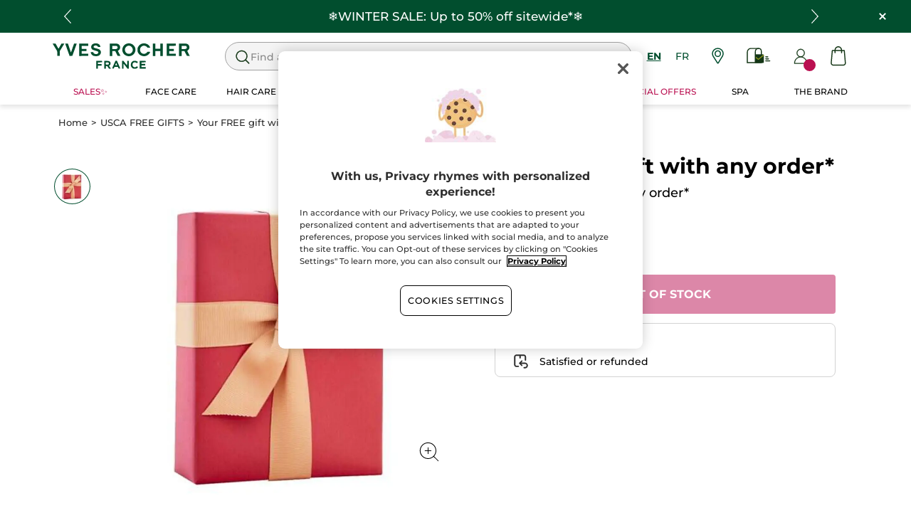

--- FILE ---
content_type: text/html;charset=UTF-8
request_url: https://www.yvesrocher.ca/en/usca-free-gifts/your-free-gift-with-any-order-/p/GTA_2023_NOVEMBRE_1
body_size: 77116
content:
<!DOCTYPE html><html lang="en"
      xmlns="http://www.w3.org/1999/xhtml"
><head><style>
    /* Prevent Flash of Unstyled Content */
    body {
        visibility: hidden;
        opacity: 0;
        transition: opacity 0.3s ease-in;
    }
    body.loaded {
        visibility: visible;
        opacity: 1;
    }
</style><link rel="preload" href="/css/0dbc5fe8/index.css" as="style"><link rel="stylesheet" href="/css/0dbc5fe8/index.css"
      media="print"
      onload="this.media='all'"><noscript><link rel="stylesheet" href="/css/0dbc5fe8/index.css"><style>.js-modal { pointer-events: initial; }</style></noscript><script>
    document.addEventListener("DOMContentLoaded", () => {
        document.body?.classList.add('loaded');
    });
</script><link rel="preconnect"
          href="https://medias.yvesrocher.ca"
    ><link rel="preconnect" href="https://cdn.cookielaw.org"><link rel="preconnect" href="https://apps.bazaarvoice.com"><link rel="preconnect" href="https://network-eu-a.bazaarvoice.com"><link rel="preconnect" href="https://www.googletagmanager.com"><link rel="preconnect" href="https://code.jquery.com"><link rel="preconnect" href="http://cdnjs.cloudfare.com"><script>
        /*<![CDATA[*/
        window.isDataLayerFirstVersionEnable = false;
        window.isDataLayerSecondVersionEnable = false;
        /*]]>*/
    </script><script>
    /*<![CDATA[*/
    window.isDataLayerFirstVersionEnable = true;
    if (typeof data === 'undefined') {
      let data;
    }
    data = JSON.parse("{\"event\":\"initialization\",\"profile\":\"prod\",\"meta\":{\"title\":\"Your FREE gift with any order* - Yves Rocher\",\"h1\":\"Your FREE gift with any order*\",\"description\":\"Your FREE gift with any order* - Buy your beauty products online at the best price at yvesrocher.ca and enjoy the benefits of Botanical Beauty.\",\"robots\":\"index, follow\",\"hrefLangs\":[{\"href\":\"https:\/\/www.yvesrocher.ca\/fr\/usca-cadeaux-gratuits\/votre-cadeau-offert-avec-tout-achat-\/p\/GTA_2023_NOVEMBRE_1\",\"lang\":\"fr\",\"country\":\"CA\",\"canonical\":\"https:\/\/www.yvesrocher.ca\/fr\/usca-cadeaux-gratuits\/votre-cadeau-offert-avec-tout-achat-\/p\/GTA_2023_NOVEMBRE_1\"},{\"href\":\"https:\/\/www.yvesrocher.ca\/en\/usca-free-gifts\/your-free-gift-with-any-order-\/p\/GTA_2023_NOVEMBRE_1\",\"lang\":\"en\",\"country\":\"CA\",\"canonical\":\"https:\/\/www.yvesrocher.ca\/en\/usca-free-gifts\/your-free-gift-with-any-order-\/p\/GTA_2023_NOVEMBRE_1\"}]},\"label\":\"productpage\",\"components\":{\"gricontextmediacomponent-perm_usca_b_footer_social-media-instagram\":{\"uid\":\"cmsitem_00161211\",\"typeCode\":\"GrIconTextMediaComponent\",\"name\":\"PERM_USCA_B_Footer_social-media-instagram\",\"cmsCacheKey\":1015341307,\"position\":\"Section1\",\"container\":false,\"icon\":{\"code\":\"yr.usca-icon-instagram\",\"mime\":\"image\/svg+xml\",\"url\":\"\/medias\/yr.usca-icon-instagram.svg?context\\[base64]\"},\"link\":{\"uid\":\"cmsitem_00161209\",\"uuid\":\"eyJpdGVtSWQiOiJjbXNpdGVtXzAwMTYxMjA5IiwiY2F0YWxvZ0lkIjoiWVItVVNDQS1jb250ZW50LWNhdGFsb2ciLCJjYXRhbG9nVmVyc2lvbiI6Ik9ubGluZSJ9\",\"typeCode\":\"GrWrapLinkComponent\",\"name\":\"PERM_L_social-media-instagram\",\"cmsCacheKey\":847961867,\"position\":\"Section1\",\"container\":false,\"url\":\"https:\/\/www.instagram.com\/yvesrochercanada\/\",\"target\":\"NEWWINDOW\",\"atomic\":false,\"componentType\":\"grwraplink\",\"path\":\"cms\/grwraplink\"},\"advanceStyles\":{\"CSS__max-height__S\":{\"uid\":\"CSS__max-height__S\",\"uuid\":\"eyJpdGVtSWQiOiJDU1NfX21heC1oZWlnaHRfX1MiLCJjYXRhbG9nSWQiOiJZUi1VU0NBLWNvbnRlbnQtY2F0YWxvZyIsImNhdGFsb2dWZXJzaW9uIjoiT25saW5lIn0\\u003d\",\"typeCode\":\"AdvanceStyleComponent\",\"name\":\"max-height_S\",\"cmsCacheKey\":-1893246464,\"position\":\"Section1\",\"container\":false,\"classes\":\"max-height_S\",\"atomic\":false,\"componentType\":\"advancestyle\",\"path\":\"cms\/advancestyle\"},\"CSS__max-width__S\":{\"uid\":\"CSS__max-width__S\",\"uuid\":\"eyJpdGVtSWQiOiJDU1NfX21heC13aWR0aF9fUyIsImNhdGFsb2dJZCI6IllSLVVTQ0EtY29udGVudC1jYXRhbG9nIiwiY2F0YWxvZ1ZlcnNpb24iOiJPbmxpbmUifQ\\u003d\\u003d\",\"typeCode\":\"AdvanceStyleComponent\",\"name\":\"CSS__max-width__S\",\"cmsCacheKey\":463265597,\"position\":\"Section1\",\"container\":false,\"classes\":\"max-width_S\",\"atomic\":false,\"componentType\":\"advancestyle\",\"path\":\"cms\/advancestyle\"},\"CSS__margin__l-M\":{\"uid\":\"CSS__margin__l-M\",\"uuid\":\"eyJpdGVtSWQiOiJDU1NfX21hcmdpbl9fbC1NIiwiY2F0YWxvZ0lkIjoiWVItVVNDQS1jb250ZW50LWNhdGFsb2ciLCJjYXRhbG9nVmVyc2lvbiI6Ik9ubGluZSJ9\",\"typeCode\":\"AdvanceStyleComponent\",\"name\":\"CSS__margin__l-M\",\"cmsCacheKey\":-2005398506,\"position\":\"Section1\",\"container\":false,\"classes\":\"m-l_M\",\"atomic\":false,\"componentType\":\"advancestyle\",\"path\":\"cms\/advancestyle\"},\"CSS__margin__r-M\":{\"uid\":\"CSS__margin__r-M\",\"uuid\":\"eyJpdGVtSWQiOiJDU1NfX21hcmdpbl9fci1NIiwiY2F0YWxvZ0lkIjoiWVItVVNDQS1jb250ZW50LWNhdGFsb2ciLCJjYXRhbG9nVmVyc2lvbiI6Ik9ubGluZSJ9\",\"typeCode\":\"AdvanceStyleComponent\",\"name\":\"CSS__margin__r-M\",\"cmsCacheKey\":358626506,\"position\":\"Section1\",\"container\":false,\"classes\":\"m-r_M\",\"atomic\":false,\"componentType\":\"advancestyle\",\"path\":\"cms\/advancestyle\"},\"CSS__margin__b-M\":{\"uid\":\"CSS__margin__b-M\",\"uuid\":\"eyJpdGVtSWQiOiJDU1NfX21hcmdpbl9fYi1NIiwiY2F0YWxvZ0lkIjoiWVItVVNDQS1jb250ZW50LWNhdGFsb2ciLCJjYXRhbG9nVmVyc2lvbiI6Ik9ubGluZSJ9\",\"typeCode\":\"AdvanceStyleComponent\",\"name\":\"CSS__margin__b-M\",\"cmsCacheKey\":174842494,\"position\":\"Section1\",\"container\":false,\"classes\":\"m-b_M\",\"atomic\":false,\"componentType\":\"advancestyle\",\"path\":\"cms\/advancestyle\"}},\"atomic\":false,\"componentType\":\"gricontextmedia\",\"path\":\"cms\/gricontextmedia\"},\"grwidebannercomponent-ca_wb_header_infolettre-na\":{\"uid\":\"cmsitem_00294352\",\"typeCode\":\"GrWideBannerComponent\",\"name\":\"CA_WB_header_Infolettre-NA\",\"cmsCacheKey\":-1771709312,\"position\":\"Section1\",\"container\":false,\"text\":\"\\u003cp class\\u003d\\\"m_0\\\"\\u003e\\u003cspan class\\u003d\\\"tab_text_XL text_S\\\"\\u003eSign up to be the first to know about our upcoming offers!\\u003c\/span\\u003e\\u003c\/p\\u003e\",\"url\":\"\/en\/newsletter-subscription\",\"backgroundColor\":\"#014e2e\",\"atomic\":false,\"componentType\":\"grwidebanner\",\"path\":\"cms\/grwidebanner\"},\"grparagraphcomponent-ca_p_footer_baseline\":{\"uid\":\"cmsitem_00758138\",\"typeCode\":\"GrParagraphComponent\",\"name\":\"CA_P_Footer_baseline\",\"cmsCacheKey\":865520913,\"position\":\"Section1\",\"container\":false,\"dynamicTemplate\":false,\"content\":\"\\u003cp class\\u003d\\\"block text_center\\\"\\u003eCREATOR OF PLANT-BASED COSMETICS \u00AE\\u003c\/p\\u003e\\u003cstyle type\\u003d\\\"text\/css\\\"\\u003e.baseline-label{flex-direction: column;}\\u003c\/style\\u003e\",\"atomic\":false,\"componentType\":\"grparagraph\",\"path\":\"cms\/grparagraph\"},\"searchboxcomponent-search-box\":{\"uid\":\"SearchBox\",\"typeCode\":\"SearchBoxComponent\",\"name\":\"Search Box\",\"cmsCacheKey\":-432809611,\"position\":\"Section1\",\"container\":false,\"maxSuggestions\":6,\"maxProducts\":4,\"displaySuggestions\":true,\"displayProducts\":true,\"displayProductImages\":true,\"waitTimeBeforeRequest\":500,\"minCharactersBeforeRequest\":3,\"atomic\":false,\"componentType\":\"searchbox\",\"path\":\"cms\/searchbox\"},\"minicartcomponent-mini-cart\":{\"uid\":\"MiniCart\",\"typeCode\":\"MiniCartComponent\",\"name\":\"Mini Cart\",\"cmsCacheKey\":1286412204,\"position\":\"Section1\",\"container\":false,\"reloadProductCount\":false,\"shownProductCount\":3,\"totalDisplay\":\"SUBTOTAL\",\"atomic\":false,\"componentType\":\"minicart\",\"path\":\"cms\/minicart\"},\"gricontextmediacomponent-perm_it_footer_icon-satisfied\":{\"uid\":\"cmsitem_00156927\",\"typeCode\":\"GrIconTextMediaComponent\",\"name\":\"PERM_IT_Footer_icon-satisfied\",\"cmsCacheKey\":-1635035506,\"position\":\"Section1\",\"container\":false,\"icon\":{\"code\":\"yr.usca-icon-satisfied\",\"mime\":\"image\/svg+xml\",\"url\":\"\/medias\/yr.usca-icon-satisfied.svg?context\\[base64]\"},\"label\":\"Satisfied or refunded\",\"link\":{\"uid\":\"cmsitem_00558218\",\"uuid\":\"eyJpdGVtSWQiOiJjbXNpdGVtXzAwNTU4MjE4IiwiY2F0YWxvZ0lkIjoiWVItVVNDQS1jb250ZW50LWNhdGFsb2ciLCJjYXRhbG9nVmVyc2lvbiI6Ik9ubGluZSJ9\",\"typeCode\":\"GrWrapLinkComponent\",\"name\":\"PERM_IT_Footer_icon-satisfied-link-2\",\"cmsCacheKey\":-329601268,\"position\":\"Section1\",\"container\":false,\"url\":\"\/en\/terms-conditions-of-sales\",\"target\":\"SAMEWINDOW\",\"atomic\":false,\"componentType\":\"grwraplink\",\"path\":\"cms\/grwraplink\"},\"advanceStyles\":{\"CSS__font-size__XS\":{\"uid\":\"CSS__font-size__XS\",\"uuid\":\"eyJpdGVtSWQiOiJDU1NfX2ZvbnQtc2l6ZV9fWFMiLCJjYXRhbG9nSWQiOiJZUi1VU0NBLWNvbnRlbnQtY2F0YWxvZyIsImNhdGFsb2dWZXJzaW9uIjoiT25saW5lIn0\\u003d\",\"typeCode\":\"AdvanceStyleComponent\",\"name\":\"CSS__font-size__XS\",\"cmsCacheKey\":1938696153,\"position\":\"Section1\",\"container\":false,\"classes\":\"text_XS\",\"atomic\":false,\"componentType\":\"advancestyle\",\"path\":\"cms\/advancestyle\"}},\"tooltip\":{\"uid\":\"cmsitem_00469061\",\"uuid\":\"eyJpdGVtSWQiOiJjbXNpdGVtXzAwNDY5MDYxIiwiY2F0YWxvZ0lkIjoiWVItVVNDQS1jb250ZW50LWNhdGFsb2ciLCJjYXRhbG9nVmVyc2lvbiI6Ik9ubGluZSJ9\",\"typeCode\":\"GrTooltipComponent\",\"name\":\"usca_Tooltip_Footer_icon-satisfied-link\",\"cmsCacheKey\":2116710151,\"position\":\"Section1\",\"container\":false,\"content\":\"If you received a damaged product, if there was a mistake in the content of your parcel or if you just changed your mind, do not worry, you can return or exchange it by following the instructions given on the order form put in your parcel.\",\"title\":\"Satisfied or refunded\",\"atomic\":false,\"componentType\":\"grtooltip\",\"path\":\"cms\/grtooltip\"},\"atomic\":false,\"componentType\":\"gricontextmedia\",\"path\":\"cms\/gricontextmedia\"},\"gricontextmediacomponent-perm_usca_b_footer_social-media-pinterest\":{\"uid\":\"cmsitem_00161219\",\"typeCode\":\"GrIconTextMediaComponent\",\"name\":\"PERM_USCA_B_Footer_social-media-pinterest\",\"cmsCacheKey\":-483594832,\"position\":\"Section1\",\"container\":false,\"icon\":{\"code\":\"yr.usca-icon-pinterest\",\"mime\":\"image\/svg+xml\",\"url\":\"\/medias\/yr.usca-icon-pinterest.svg?context\\[base64]\"},\"link\":{\"uid\":\"cmsitem_00161218\",\"uuid\":\"eyJpdGVtSWQiOiJjbXNpdGVtXzAwMTYxMjE4IiwiY2F0YWxvZ0lkIjoiWVItVVNDQS1jb250ZW50LWNhdGFsb2ciLCJjYXRhbG9nVmVyc2lvbiI6Ik9ubGluZSJ9\",\"typeCode\":\"GrWrapLinkComponent\",\"name\":\"PERM_L_social-media-pinterest\",\"cmsCacheKey\":-1001995249,\"position\":\"Section1\",\"container\":false,\"url\":\"https:\/\/www.pinterest.ca\/yvesrocherca\/\",\"target\":\"NEWWINDOW\",\"atomic\":false,\"componentType\":\"grwraplink\",\"path\":\"cms\/grwraplink\"},\"advanceStyles\":{\"CSS__max-height__S\":{\"uid\":\"CSS__max-height__S\",\"uuid\":\"eyJpdGVtSWQiOiJDU1NfX21heC1oZWlnaHRfX1MiLCJjYXRhbG9nSWQiOiJZUi1VU0NBLWNvbnRlbnQtY2F0YWxvZyIsImNhdGFsb2dWZXJzaW9uIjoiT25saW5lIn0\\u003d\",\"typeCode\":\"AdvanceStyleComponent\",\"name\":\"max-height_S\",\"cmsCacheKey\":-1893246464,\"position\":\"Section1\",\"container\":false,\"classes\":\"max-height_S\",\"atomic\":false,\"componentType\":\"advancestyle\",\"path\":\"cms\/advancestyle\"},\"CSS__max-width__S\":{\"uid\":\"CSS__max-width__S\",\"uuid\":\"eyJpdGVtSWQiOiJDU1NfX21heC13aWR0aF9fUyIsImNhdGFsb2dJZCI6IllSLVVTQ0EtY29udGVudC1jYXRhbG9nIiwiY2F0YWxvZ1ZlcnNpb24iOiJPbmxpbmUifQ\\u003d\\u003d\",\"typeCode\":\"AdvanceStyleComponent\",\"name\":\"CSS__max-width__S\",\"cmsCacheKey\":463265597,\"position\":\"Section1\",\"container\":false,\"classes\":\"max-width_S\",\"atomic\":false,\"componentType\":\"advancestyle\",\"path\":\"cms\/advancestyle\"},\"CSS__margin__l-M\":{\"uid\":\"CSS__margin__l-M\",\"uuid\":\"eyJpdGVtSWQiOiJDU1NfX21hcmdpbl9fbC1NIiwiY2F0YWxvZ0lkIjoiWVItVVNDQS1jb250ZW50LWNhdGFsb2ciLCJjYXRhbG9nVmVyc2lvbiI6Ik9ubGluZSJ9\",\"typeCode\":\"AdvanceStyleComponent\",\"name\":\"CSS__margin__l-M\",\"cmsCacheKey\":-2005398506,\"position\":\"Section1\",\"container\":false,\"classes\":\"m-l_M\",\"atomic\":false,\"componentType\":\"advancestyle\",\"path\":\"cms\/advancestyle\"},\"CSS__margin__r-M\":{\"uid\":\"CSS__margin__r-M\",\"uuid\":\"eyJpdGVtSWQiOiJDU1NfX21hcmdpbl9fci1NIiwiY2F0YWxvZ0lkIjoiWVItVVNDQS1jb250ZW50LWNhdGFsb2ciLCJjYXRhbG9nVmVyc2lvbiI6Ik9ubGluZSJ9\",\"typeCode\":\"AdvanceStyleComponent\",\"name\":\"CSS__margin__r-M\",\"cmsCacheKey\":358626506,\"position\":\"Section1\",\"container\":false,\"classes\":\"m-r_M\",\"atomic\":false,\"componentType\":\"advancestyle\",\"path\":\"cms\/advancestyle\"},\"CSS__margin__b-M\":{\"uid\":\"CSS__margin__b-M\",\"uuid\":\"eyJpdGVtSWQiOiJDU1NfX21hcmdpbl9fYi1NIiwiY2F0YWxvZ0lkIjoiWVItVVNDQS1jb250ZW50LWNhdGFsb2ciLCJjYXRhbG9nVmVyc2lvbiI6Ik9ubGluZSJ9\",\"typeCode\":\"AdvanceStyleComponent\",\"name\":\"CSS__margin__b-M\",\"cmsCacheKey\":174842494,\"position\":\"Section1\",\"container\":false,\"classes\":\"m-b_M\",\"atomic\":false,\"componentType\":\"advancestyle\",\"path\":\"cms\/advancestyle\"}},\"atomic\":false,\"componentType\":\"gricontextmedia\",\"path\":\"cms\/gricontextmedia\"},\"gricontextmediacomponent-perm_it_footer_paiement\":{\"uid\":\"cmsitem_00156924\",\"typeCode\":\"GrIconTextMediaComponent\",\"name\":\"PERM_IT_Footer_paiement\",\"cmsCacheKey\":662964029,\"position\":\"Section1\",\"container\":false,\"icon\":{\"code\":\"yr.usca-icon-paiement\",\"mime\":\"image\/svg+xml\",\"url\":\"\/medias\/yr.usca-icon-paiement.svg?context\\[base64]\"},\"label\":\"Secured payment\\u003cstyle type\\u003d\\\"text\/css\\\"\\u003ea.text_bold.main-header_link { color: #000; font-weight: normal !important; } \\u003c\/style\\u003e\",\"link\":{\"uid\":\"cmsitem_00200231\",\"uuid\":\"eyJpdGVtSWQiOiJjbXNpdGVtXzAwMjAwMjMxIiwiY2F0YWxvZ0lkIjoiWVItVVNDQS1jb250ZW50LWNhdGFsb2ciLCJjYXRhbG9nVmVyc2lvbiI6Ik9ubGluZSJ9\",\"typeCode\":\"GrWrapLinkComponent\",\"name\":\"PERM_IT_Footer_paiement-link\",\"cmsCacheKey\":-1397435775,\"position\":\"Section1\",\"container\":false,\"url\":\"\/en\/faq-payment\",\"target\":\"SAMEWINDOW\",\"atomic\":false,\"componentType\":\"grwraplink\",\"path\":\"cms\/grwraplink\"},\"advanceStyles\":{\"CSS__font-size__XS\":{\"uid\":\"CSS__font-size__XS\",\"uuid\":\"eyJpdGVtSWQiOiJDU1NfX2ZvbnQtc2l6ZV9fWFMiLCJjYXRhbG9nSWQiOiJZUi1VU0NBLWNvbnRlbnQtY2F0YWxvZyIsImNhdGFsb2dWZXJzaW9uIjoiT25saW5lIn0\\u003d\",\"typeCode\":\"AdvanceStyleComponent\",\"name\":\"CSS__font-size__XS\",\"cmsCacheKey\":1938696153,\"position\":\"Section1\",\"container\":false,\"classes\":\"text_XS\",\"atomic\":false,\"componentType\":\"advancestyle\",\"path\":\"cms\/advancestyle\"}},\"tooltip\":{\"uid\":\"cmsitem_00469060\",\"uuid\":\"eyJpdGVtSWQiOiJjbXNpdGVtXzAwNDY5MDYwIiwiY2F0YWxvZ0lkIjoiWVItVVNDQS1jb250ZW50LWNhdGFsb2ciLCJjYXRhbG9nVmVyc2lvbiI6Ik9ubGluZSJ9\",\"typeCode\":\"GrTooltipComponent\",\"name\":\"usca_Tooltip_Footer_paiement-link\",\"cmsCacheKey\":-1084797253,\"position\":\"Section1\",\"container\":false,\"content\":\"All information related to your order, including the online payment, is protected. When you place an order, the information is secured and encrypted as it is exchanged using the secure SSL connection. You can purchase online safely!\",\"title\":\"Secured payment\",\"atomic\":false,\"componentType\":\"grtooltip\",\"path\":\"cms\/grtooltip\"},\"atomic\":false,\"componentType\":\"gricontextmedia\",\"path\":\"cms\/gricontextmedia\"},\"navigationcomponent-usca_footer_navigation\":{\"uid\":\"cmsitem_00156814\",\"typeCode\":\"NavigationComponent\",\"name\":\"USCA_footer_navigation\",\"cmsCacheKey\":1443282328,\"position\":\"Section1\",\"container\":false,\"navigationNode\":{\"uid\":\"footerRoot\",\"displayStyle\":\"MAIN_CASE\",\"children\":[{\"uid\":\"footer 1\",\"title\":\"NEED HELP?\",\"displayStyle\":\"MAIN_CASE\",\"children\":[{\"uid\":\"cmsitem_00187352\",\"title\":\"FAQs\",\"displayStyle\":\"MAIN_CASE\",\"entries\":[{\"itemId\":\"cmsitem_00187348\",\"itemSuperType\":\"AbstractCMSComponent\",\"itemType\":\"GrExternalLocalizedCmsLinkComponent\",\"itemComponent\":{\"uid\":\"cmsitem_00187348\",\"uuid\":\"eyJpdGVtSWQiOiJjbXNpdGVtXzAwMTg3MzQ4IiwiY2F0YWxvZ0lkIjoiWVItVVNDQS1jb250ZW50LWNhdGFsb2ciLCJjYXRhbG9nVmVyc2lvbiI6Ik9ubGluZSJ9\",\"typeCode\":\"GrExternalLocalizedCmsLinkComponent\",\"cmsCacheKey\":-238068520,\"position\":\"Section1\",\"container\":false,\"url\":\"\/en\/faq-questions-answers\",\"target\":\"\",\"external\":true,\"linkName\":\"FAQs\",\"displayForAnonymous\":false,\"atomic\":false,\"componentType\":\"grexternallocalizedcmslink\",\"path\":\"cms\/grexternallocalizedcmslink\"}}]},{\"uid\":\"cmsitem_00187358\",\"title\":\"Contact us\",\"displayStyle\":\"MAIN_CASE\",\"entries\":[{\"itemId\":\"USCA_footer-NavLink_contact\",\"itemSuperType\":\"AbstractCMSComponent\",\"itemType\":\"GrExternalLocalizedCmsLinkComponent\",\"itemComponent\":{\"uid\":\"USCA_footer-NavLink_contact\",\"uuid\":\"eyJpdGVtSWQiOiJVU0NBX2Zvb3Rlci1OYXZMaW5rX2NvbnRhY3QiLCJjYXRhbG9nSWQiOiJZUi1VU0NBLWNvbnRlbnQtY2F0YWxvZyIsImNhdGFsb2dWZXJzaW9uIjoiT25saW5lIn0\\u003d\",\"typeCode\":\"GrExternalLocalizedCmsLinkComponent\",\"cmsCacheKey\":1545632003,\"position\":\"Section1\",\"container\":false,\"url\":\"\/en\/contact-us\",\"target\":\"\",\"external\":true,\"linkName\":\"Contact us\",\"displayForAnonymous\":false,\"atomic\":false,\"componentType\":\"grexternallocalizedcmslink\",\"path\":\"cms\/grexternallocalizedcmslink\"}}]},{\"uid\":\"Suivre et payer ma commande\",\"title\":\"Track my order\",\"displayStyle\":\"MAIN_CASE\",\"entries\":[{\"itemId\":\"USCA_footer-NavLink_order-track\",\"itemSuperType\":\"AbstractCMSComponent\",\"itemType\":\"GrExternalLocalizedCmsLinkComponent\",\"itemComponent\":{\"uid\":\"USCA_footer-NavLink_order-track\",\"uuid\":\"eyJpdGVtSWQiOiJVU0NBX2Zvb3Rlci1OYXZMaW5rX29yZGVyLXRyYWNrIiwiY2F0YWxvZ0lkIjoiWVItVVNDQS1jb250ZW50LWNhdGFsb2ciLCJjYXRhbG9nVmVyc2lvbiI6Ik9ubGluZSJ9\",\"typeCode\":\"GrExternalLocalizedCmsLinkComponent\",\"cmsCacheKey\":-634989013,\"position\":\"Section1\",\"container\":false,\"url\":\"https:\/\/services.yves-rocher.com\/CA\/loginForm.do?language\\u003den\",\"target\":\"_blank\",\"external\":false,\"linkName\":\"Track My Order\",\"displayForAnonymous\":false,\"atomic\":false,\"componentType\":\"grexternallocalizedcmslink\",\"path\":\"cms\/grexternallocalizedcmslink\"}}]},{\"uid\":\"Offre Courrier\",\"title\":\"Mail Offer\",\"displayStyle\":\"MAIN_CASE\",\"entries\":[{\"itemId\":\"USCA_footer-NavLink_mail-offer\",\"itemSuperType\":\"AbstractCMSComponent\",\"itemType\":\"GrExternalLocalizedCmsLinkComponent\",\"itemComponent\":{\"uid\":\"USCA_footer-NavLink_mail-offer\",\"uuid\":\"eyJpdGVtSWQiOiJVU0NBX2Zvb3Rlci1OYXZMaW5rX21haWwtb2ZmZXIiLCJjYXRhbG9nSWQiOiJZUi1VU0NBLWNvbnRlbnQtY2F0YWxvZyIsImNhdGFsb2dWZXJzaW9uIjoiT25saW5lIn0\\u003d\",\"typeCode\":\"GrExternalLocalizedCmsLinkComponent\",\"cmsCacheKey\":1624125558,\"position\":\"Section1\",\"container\":false,\"url\":\"https:\/\/vpci.yves-rocher.com\/VPCIYRE\/showIndex.do?country\\u003dca\\u0026language\\u003den\",\"target\":\"_blank\",\"external\":false,\"linkName\":\"Catalog Quick Order\",\"displayForAnonymous\":false,\"atomic\":false,\"componentType\":\"grexternallocalizedcmslink\",\"path\":\"cms\/grexternallocalizedcmslink\"}}]},{\"uid\":\"cmsitem_00221075\",\"title\":\"My free gifts\",\"displayStyle\":\"MAIN_CASE\",\"entries\":[{\"itemId\":\"cmsitem_00221073\",\"itemSuperType\":\"AbstractCMSComponent\",\"itemType\":\"GrExternalLocalizedCmsLinkComponent\",\"itemComponent\":{\"uid\":\"cmsitem_00221073\",\"uuid\":\"eyJpdGVtSWQiOiJjbXNpdGVtXzAwMjIxMDczIiwiY2F0YWxvZ0lkIjoiWVItVVNDQS1jb250ZW50LWNhdGFsb2ciLCJjYXRhbG9nVmVyc2lvbiI6Ik9ubGluZSJ9\",\"typeCode\":\"GrExternalLocalizedCmsLinkComponent\",\"cmsCacheKey\":-20903407,\"position\":\"Section1\",\"container\":false,\"url\":\"\/en\/gifts\",\"target\":\"\",\"external\":false,\"linkName\":\"My free gifts\",\"displayForAnonymous\":false,\"atomic\":false,\"componentType\":\"grexternallocalizedcmslink\",\"path\":\"cms\/grexternallocalizedcmslink\"}}]},{\"uid\":\"cmsitem_00187370\",\"displayStyle\":\"MAIN_CASE\",\"entries\":[{\"itemId\":\"cmsitem_00157533\",\"itemSuperType\":\"AbstractCMSComponent\",\"itemType\":\"GrExternalLocalizedCmsLinkComponent\",\"itemComponent\":{\"uid\":\"cmsitem_00157533\",\"uuid\":\"eyJpdGVtSWQiOiJjbXNpdGVtXzAwMTU3NTMzIiwiY2F0YWxvZ0lkIjoiWVItVVNDQS1jb250ZW50LWNhdGFsb2ciLCJjYXRhbG9nVmVyc2lvbiI6Ik9ubGluZSJ9\",\"typeCode\":\"GrExternalLocalizedCmsLinkComponent\",\"cmsCacheKey\":1528922183,\"position\":\"Section1\",\"container\":false,\"url\":\"\/en\/accessibility\",\"target\":\"\",\"external\":true,\"linkName\":\"Accessibility\",\"displayForAnonymous\":false,\"atomic\":false,\"componentType\":\"grexternallocalizedcmslink\",\"path\":\"cms\/grexternallocalizedcmslink\"}}]},{\"uid\":\"cmsitem_00258104\",\"title\":\"Corporate gifts\",\"displayStyle\":\"MAIN_CASE\",\"entries\":[{\"itemId\":\"cmsitem_00258102\",\"itemSuperType\":\"AbstractCMSComponent\",\"itemType\":\"GrExternalLocalizedCmsLinkComponent\",\"itemComponent\":{\"uid\":\"cmsitem_00258102\",\"uuid\":\"eyJpdGVtSWQiOiJjbXNpdGVtXzAwMjU4MTAyIiwiY2F0YWxvZ0lkIjoiWVItVVNDQS1jb250ZW50LWNhdGFsb2ciLCJjYXRhbG9nVmVyc2lvbiI6Ik9ubGluZSJ9\",\"typeCode\":\"GrExternalLocalizedCmsLinkComponent\",\"cmsCacheKey\":-677965997,\"position\":\"Section1\",\"container\":false,\"url\":\"\/en\/corporate-gifts\",\"target\":\"\",\"external\":false,\"linkName\":\"Corporate gifts\",\"displayForAnonymous\":false,\"atomic\":false,\"componentType\":\"grexternallocalizedcmslink\",\"path\":\"cms\/grexternallocalizedcmslink\"}}]}]},{\"uid\":\"footer 2\",\"title\":\"ABOUT YVES ROCHER\",\"displayStyle\":\"MAIN_CASE\",\"children\":[{\"uid\":\"cmsitem_00158006\",\"title\":\"Our commitments\",\"displayStyle\":\"MAIN_CASE\",\"entries\":[{\"itemId\":\"cmsitem_00335873\",\"itemSuperType\":\"AbstractCMSComponent\",\"itemType\":\"GrExternalLocalizedCmsLinkComponent\",\"itemComponent\":{\"uid\":\"cmsitem_00335873\",\"uuid\":\"eyJpdGVtSWQiOiJjbXNpdGVtXzAwMzM1ODczIiwiY2F0YWxvZ0lkIjoiWVItVVNDQS1jb250ZW50LWNhdGFsb2ciLCJjYXRhbG9nVmVyc2lvbiI6Ik9ubGluZSJ9\",\"typeCode\":\"GrExternalLocalizedCmsLinkComponent\",\"cmsCacheKey\":1742690726,\"position\":\"Section1\",\"container\":false,\"url\":\"\/en\/our-commitments\",\"target\":\"\",\"external\":false,\"linkName\":\"Our commitments\",\"displayForAnonymous\":false,\"atomic\":false,\"componentType\":\"grexternallocalizedcmslink\",\"path\":\"cms\/grexternallocalizedcmslink\"}}]},{\"uid\":\"Why you should trust us?\",\"title\":\"Why you should trust us?\",\"displayStyle\":\"MAIN_CASE\",\"entries\":[{\"itemId\":\"USCA_footer-NavLink_trust\",\"itemSuperType\":\"AbstractCMSComponent\",\"itemType\":\"GrExternalLocalizedCmsLinkComponent\",\"itemComponent\":{\"uid\":\"USCA_footer-NavLink_trust\",\"uuid\":\"eyJpdGVtSWQiOiJVU0NBX2Zvb3Rlci1OYXZMaW5rX3RydXN0IiwiY2F0YWxvZ0lkIjoiWVItVVNDQS1jb250ZW50LWNhdGFsb2ciLCJjYXRhbG9nVmVyc2lvbiI6Ik9ubGluZSJ9\",\"typeCode\":\"GrExternalLocalizedCmsLinkComponent\",\"cmsCacheKey\":1067368519,\"position\":\"Section1\",\"container\":false,\"url\":\"\/en\/why-trusting-us\",\"target\":\"\",\"external\":true,\"linkName\":\"Why you should trust us?\",\"displayForAnonymous\":false,\"atomic\":false,\"componentType\":\"grexternallocalizedcmslink\",\"path\":\"cms\/grexternallocalizedcmslink\"}}]},{\"uid\":\"Recrutement\",\"title\":\"Careers\",\"displayStyle\":\"MAIN_CASE\",\"entries\":[{\"itemId\":\"USCA_footer-NavLink_careers\",\"itemSuperType\":\"AbstractCMSComponent\",\"itemType\":\"GrExternalLocalizedCmsLinkComponent\",\"itemComponent\":{\"uid\":\"USCA_footer-NavLink_careers\",\"uuid\":\"eyJpdGVtSWQiOiJVU0NBX2Zvb3Rlci1OYXZMaW5rX2NhcmVlcnMiLCJjYXRhbG9nSWQiOiJZUi1VU0NBLWNvbnRlbnQtY2F0YWxvZyIsImNhdGFsb2dWZXJzaW9uIjoiT25saW5lIn0\\u003d\",\"typeCode\":\"GrExternalLocalizedCmsLinkComponent\",\"cmsCacheKey\":1507585865,\"position\":\"Section1\",\"container\":false,\"url\":\"\/en\/career\",\"target\":\"\",\"external\":false,\"linkName\":\"Careers\",\"displayForAnonymous\":false,\"atomic\":false,\"componentType\":\"grexternallocalizedcmslink\",\"path\":\"cms\/grexternallocalizedcmslink\"}}]},{\"uid\":\"Fondation Yves Rocher\",\"title\":\"Yves Rocher Foundation\",\"displayStyle\":\"MAIN_CASE\",\"entries\":[{\"itemId\":\"USCA_footer-NavLink_YR-foundation\",\"itemSuperType\":\"AbstractCMSComponent\",\"itemType\":\"GrExternalLocalizedCmsLinkComponent\",\"itemComponent\":{\"uid\":\"USCA_footer-NavLink_YR-foundation\",\"uuid\":\"eyJpdGVtSWQiOiJVU0NBX2Zvb3Rlci1OYXZMaW5rX1lSLWZvdW5kYXRpb24iLCJjYXRhbG9nSWQiOiJZUi1VU0NBLWNvbnRlbnQtY2F0YWxvZyIsImNhdGFsb2dWZXJzaW9uIjoiT25saW5lIn0\\u003d\",\"typeCode\":\"GrExternalLocalizedCmsLinkComponent\",\"cmsCacheKey\":-452174584,\"position\":\"Section1\",\"container\":false,\"url\":\"https:\/\/www.yves-rocher-fondation.org\/en\/\",\"target\":\"\",\"external\":false,\"linkName\":\"Yves Rocher Foundation\",\"displayForAnonymous\":false,\"atomic\":false,\"componentType\":\"grexternallocalizedcmslink\",\"path\":\"cms\/grexternallocalizedcmslink\"}}]},{\"uid\":\"cmsitem_00723032\",\"title\":\"Report pursuant to the Fighting Against Forced Labour and Child Labour\",\"displayStyle\":\"MAIN_CASE\",\"description\":\"Report pursuant to the Fighting Against Forced Labour and Child Labour\",\"entries\":[{\"itemId\":\"cmsitem_00723030\",\"itemSuperType\":\"AbstractCMSComponent\",\"itemType\":\"GrExternalLocalizedCmsLinkComponent\",\"itemComponent\":{\"uid\":\"cmsitem_00723030\",\"uuid\":\"eyJpdGVtSWQiOiJjbXNpdGVtXzAwNzIzMDMwIiwiY2F0YWxvZ0lkIjoiWVItVVNDQS1jb250ZW50LWNhdGFsb2ciLCJjYXRhbG9nVmVyc2lvbiI6Ik9ubGluZSJ9\",\"typeCode\":\"GrExternalLocalizedCmsLinkComponent\",\"cmsCacheKey\":-1944090949,\"position\":\"Section1\",\"container\":false,\"url\":\"https:\/\/statics.yves-rocher.com\/pdf\/canada\/Rapport_YRNA_FY2024_EN.pdf\",\"target\":\"_blank\",\"external\":false,\"linkName\":\"Report pursuant to the Fighting Against Forced Labour and Child Labour\",\"displayForAnonymous\":false,\"atomic\":false,\"componentType\":\"grexternallocalizedcmslink\",\"path\":\"cms\/grexternallocalizedcmslink\"}}]}]},{\"uid\":\"cmsitem_00158011\",\"title\":\"OUR NEWS\",\"displayStyle\":\"MAIN_CASE\",\"children\":[{\"uid\":\"cmsitem_00222061\",\"title\":\"Act Beautiful blog\",\"displayStyle\":\"MAIN_CASE\",\"entries\":[{\"itemId\":\"cmsitem_00222059\",\"itemSuperType\":\"AbstractCMSComponent\",\"itemType\":\"GrExternalLocalizedCmsLinkComponent\",\"itemComponent\":{\"uid\":\"cmsitem_00222059\",\"uuid\":\"eyJpdGVtSWQiOiJjbXNpdGVtXzAwMjIyMDU5IiwiY2F0YWxvZ0lkIjoiWVItVVNDQS1jb250ZW50LWNhdGFsb2ciLCJjYXRhbG9nVmVyc2lvbiI6Ik9ubGluZSJ9\",\"typeCode\":\"GrExternalLocalizedCmsLinkComponent\",\"cmsCacheKey\":-1665778102,\"position\":\"Section1\",\"container\":false,\"url\":\"\/en\/actbeautiful\",\"target\":\"\",\"external\":false,\"linkName\":\"Act Beautiful blog\",\"displayForAnonymous\":false,\"atomic\":false,\"componentType\":\"grexternallocalizedcmslink\",\"path\":\"cms\/grexternallocalizedcmslink\"}}]},{\"uid\":\"cmsitem_00158014\",\"title\":\"Black Friday\",\"displayStyle\":\"MAIN_CASE\",\"entries\":[{\"itemId\":\"cmsitem_00158012\",\"itemSuperType\":\"AbstractCMSComponent\",\"itemType\":\"GrExternalLocalizedCmsLinkComponent\",\"itemComponent\":{\"uid\":\"cmsitem_00158012\",\"uuid\":\"eyJpdGVtSWQiOiJjbXNpdGVtXzAwMTU4MDEyIiwiY2F0YWxvZ0lkIjoiWVItVVNDQS1jb250ZW50LWNhdGFsb2ciLCJjYXRhbG9nVmVyc2lvbiI6Ik9ubGluZSJ9\",\"typeCode\":\"GrExternalLocalizedCmsLinkComponent\",\"cmsCacheKey\":1083150287,\"position\":\"Section1\",\"container\":false,\"url\":\"\/en\/c\/black-friday\",\"target\":\"\",\"category\":\"black-friday\",\"external\":true,\"linkName\":\"Black Friday\",\"displayForAnonymous\":false,\"atomic\":false,\"componentType\":\"grexternallocalizedcmslink\",\"path\":\"cms\/grexternallocalizedcmslink\"}}]},{\"uid\":\"cmsitem_00158017\",\"title\":\"Sales\",\"displayStyle\":\"MAIN_CASE\",\"entries\":[{\"itemId\":\"cmsitem_00158015\",\"itemSuperType\":\"AbstractCMSComponent\",\"itemType\":\"GrExternalLocalizedCmsLinkComponent\",\"itemComponent\":{\"uid\":\"cmsitem_00158015\",\"uuid\":\"eyJpdGVtSWQiOiJjbXNpdGVtXzAwMTU4MDE1IiwiY2F0YWxvZ0lkIjoiWVItVVNDQS1jb250ZW50LWNhdGFsb2ciLCJjYXRhbG9nVmVyc2lvbiI6Ik9ubGluZSJ9\",\"typeCode\":\"GrExternalLocalizedCmsLinkComponent\",\"cmsCacheKey\":608533027,\"position\":\"Section1\",\"container\":false,\"url\":\"\/en\/sales\/c\/sales-promotion\",\"target\":\"\",\"category\":\"sales-promotion\",\"external\":true,\"linkName\":\"Sales\",\"displayForAnonymous\":false,\"atomic\":false,\"componentType\":\"grexternallocalizedcmslink\",\"path\":\"cms\/grexternallocalizedcmslink\"}}]},{\"uid\":\"cmsitem_00222068\",\"title\":\"Christmas\",\"displayStyle\":\"MAIN_CASE\",\"entries\":[{\"itemId\":\"cmsitem_00222066\",\"itemSuperType\":\"AbstractCMSComponent\",\"itemType\":\"GrExternalLocalizedCmsLinkComponent\",\"itemComponent\":{\"uid\":\"cmsitem_00222066\",\"uuid\":\"eyJpdGVtSWQiOiJjbXNpdGVtXzAwMjIyMDY2IiwiY2F0YWxvZ0lkIjoiWVItVVNDQS1jb250ZW50LWNhdGFsb2ciLCJjYXRhbG9nVmVyc2lvbiI6Ik9ubGluZSJ9\",\"typeCode\":\"GrExternalLocalizedCmsLinkComponent\",\"cmsCacheKey\":1120987451,\"position\":\"Section1\",\"container\":false,\"url\":\"\/en\/beauty-gift-ideas-for-everyone-and-any-occasion\",\"target\":\"\",\"external\":true,\"linkName\":\"Christmas\",\"displayForAnonymous\":false,\"atomic\":false,\"componentType\":\"grexternallocalizedcmslink\",\"path\":\"cms\/grexternallocalizedcmslink\"}}]},{\"uid\":\"cmsitem_00222071\",\"title\":\"Mother\\u0027s Day\",\"displayStyle\":\"MAIN_CASE\",\"entries\":[{\"itemId\":\"cmsitem_00222069\",\"itemSuperType\":\"AbstractCMSComponent\",\"itemType\":\"GrExternalLocalizedCmsLinkComponent\",\"itemComponent\":{\"uid\":\"cmsitem_00222069\",\"uuid\":\"eyJpdGVtSWQiOiJjbXNpdGVtXzAwMjIyMDY5IiwiY2F0YWxvZ0lkIjoiWVItVVNDQS1jb250ZW50LWNhdGFsb2ciLCJjYXRhbG9nVmVyc2lvbiI6Ik9ubGluZSJ9\",\"typeCode\":\"GrExternalLocalizedCmsLinkComponent\",\"cmsCacheKey\":322692538,\"position\":\"Section1\",\"container\":false,\"url\":\"\/en\/mother-s-day-gifts\/c\/mothers-day\",\"target\":\"\",\"category\":\"mothers-day\",\"external\":true,\"linkName\":\"Mother\\u0027s Day\",\"displayForAnonymous\":false,\"atomic\":false,\"componentType\":\"grexternallocalizedcmslink\",\"path\":\"cms\/grexternallocalizedcmslink\"}}]},{\"uid\":\"cmsitem_00222074\",\"title\":\"Bestsellers\",\"displayStyle\":\"MAIN_CASE\",\"entries\":[{\"itemId\":\"cmsitem_00222072\",\"itemSuperType\":\"AbstractCMSComponent\",\"itemType\":\"GrExternalLocalizedCmsLinkComponent\",\"itemComponent\":{\"uid\":\"cmsitem_00222072\",\"uuid\":\"eyJpdGVtSWQiOiJjbXNpdGVtXzAwMjIyMDcyIiwiY2F0YWxvZ0lkIjoiWVItVVNDQS1jb250ZW50LWNhdGFsb2ciLCJjYXRhbG9nVmVyc2lvbiI6Ik9ubGluZSJ9\",\"typeCode\":\"GrExternalLocalizedCmsLinkComponent\",\"cmsCacheKey\":680770105,\"position\":\"Section1\",\"container\":false,\"url\":\"\/en\/bestsellers\/c\/bestsellers\",\"target\":\"\",\"category\":\"bestsellers\",\"external\":true,\"linkName\":\"Bestsellers\",\"displayForAnonymous\":false,\"atomic\":false,\"componentType\":\"grexternallocalizedcmslink\",\"path\":\"cms\/grexternallocalizedcmslink\"}}]},{\"uid\":\"cmsitem_00222077\",\"title\":\"New products\",\"displayStyle\":\"MAIN_CASE\",\"entries\":[{\"itemId\":\"cmsitem_00222075\",\"itemSuperType\":\"AbstractCMSComponent\",\"itemType\":\"GrExternalLocalizedCmsLinkComponent\",\"itemComponent\":{\"uid\":\"cmsitem_00222075\",\"uuid\":\"eyJpdGVtSWQiOiJjbXNpdGVtXzAwMjIyMDc1IiwiY2F0YWxvZ0lkIjoiWVItVVNDQS1jb250ZW50LWNhdGFsb2ciLCJjYXRhbG9nVmVyc2lvbiI6Ik9ubGluZSJ9\",\"typeCode\":\"GrExternalLocalizedCmsLinkComponent\",\"cmsCacheKey\":1038847672,\"position\":\"Section1\",\"container\":false,\"url\":\"\/en\/new-products\/c\/new-products\",\"target\":\"\",\"category\":\"new-products\",\"external\":true,\"linkName\":\"New products\",\"displayForAnonymous\":false,\"atomic\":false,\"componentType\":\"grexternallocalizedcmslink\",\"path\":\"cms\/grexternallocalizedcmslink\"}}]},{\"uid\":\"cmsitem_00585156\",\"title\":\"Recycling\",\"displayStyle\":\"MAIN_CASE\",\"entries\":[{\"itemId\":\"cmsitem_00585154\",\"itemSuperType\":\"AbstractCMSComponent\",\"itemType\":\"GrExternalLocalizedCmsLinkComponent\",\"itemComponent\":{\"uid\":\"cmsitem_00585154\",\"uuid\":\"eyJpdGVtSWQiOiJjbXNpdGVtXzAwNTg1MTU0IiwiY2F0YWxvZ0lkIjoiWVItVVNDQS1jb250ZW50LWNhdGFsb2ciLCJjYXRhbG9nVmVyc2lvbiI6Ik9ubGluZSJ9\",\"typeCode\":\"GrExternalLocalizedCmsLinkComponent\",\"cmsCacheKey\":-569241318,\"position\":\"Section1\",\"container\":false,\"url\":\"\/en\/commitment-recycling-cosmetics\",\"target\":\"\",\"external\":false,\"linkName\":\"Recycling\",\"displayForAnonymous\":false,\"atomic\":false,\"componentType\":\"grexternallocalizedcmslink\",\"path\":\"cms\/grexternallocalizedcmslink\"}}]},{\"uid\":\"cmsitem_00605763\",\"title\":\"Our products, our expertise\",\"displayStyle\":\"MAIN_CASE\",\"entries\":[{\"itemId\":\"cmsitem_00605764\",\"itemSuperType\":\"AbstractCMSComponent\",\"itemType\":\"GrExternalLocalizedCmsLinkComponent\",\"itemComponent\":{\"uid\":\"cmsitem_00605764\",\"uuid\":\"eyJpdGVtSWQiOiJjbXNpdGVtXzAwNjA1NzY0IiwiY2F0YWxvZ0lkIjoiWVItVVNDQS1jb250ZW50LWNhdGFsb2ciLCJjYXRhbG9nVmVyc2lvbiI6Ik9ubGluZSJ9\",\"typeCode\":\"GrExternalLocalizedCmsLinkComponent\",\"cmsCacheKey\":-1692351857,\"position\":\"Section1\",\"container\":false,\"url\":\"\/en\/naturalbeautygallery\",\"target\":\"\",\"external\":false,\"linkName\":\"Our products, our expertise\",\"displayForAnonymous\":false,\"atomic\":false,\"componentType\":\"grexternallocalizedcmslink\",\"path\":\"cms\/grexternallocalizedcmslink\"}}]}]},{\"uid\":\"cmsitem_00164666\",\"title\":\"OUR STORES\",\"displayStyle\":\"MAIN_CASE\",\"children\":[{\"uid\":\"cmsitem_00164667\",\"title\":\"Find My Store\",\"displayStyle\":\"MAIN_CASE\",\"entries\":[{\"itemId\":\"USCA_footer-NavLink_YR-store-locator\",\"itemSuperType\":\"AbstractCMSComponent\",\"itemType\":\"GrExternalLocalizedCmsLinkComponent\",\"itemComponent\":{\"uid\":\"USCA_footer-NavLink_YR-store-locator\",\"uuid\":\"eyJpdGVtSWQiOiJVU0NBX2Zvb3Rlci1OYXZMaW5rX1lSLXN0b3JlLWxvY2F0b3IiLCJjYXRhbG9nSWQiOiJZUi1VU0NBLWNvbnRlbnQtY2F0YWxvZyIsImNhdGFsb2dWZXJzaW9uIjoiT25saW5lIn0\\u003d\",\"typeCode\":\"GrExternalLocalizedCmsLinkComponent\",\"cmsCacheKey\":1998777772,\"position\":\"Section1\",\"container\":false,\"url\":\"\/all-about-our-stores\/stores-and-spa\/SL\",\"target\":\"_blank\",\"external\":false,\"linkName\":\"Find My Store\",\"displayForAnonymous\":false,\"atomic\":false,\"componentType\":\"grexternallocalizedcmslink\",\"path\":\"cms\/grexternallocalizedcmslink\"}}]},{\"uid\":\"cmsitem_00164668\",\"title\":\"SPA TREATMENTS\",\"displayStyle\":\"MAIN_CASE\",\"entries\":[{\"itemId\":\"NavLink-Institutes\",\"itemSuperType\":\"AbstractCMSComponent\",\"itemType\":\"GrExternalLocalizedCmsLinkComponent\",\"itemComponent\":{\"uid\":\"NavLink-Institutes\",\"uuid\":\"eyJpdGVtSWQiOiJOYXZMaW5rLUluc3RpdHV0ZXMiLCJjYXRhbG9nSWQiOiJZUi1VU0NBLWNvbnRlbnQtY2F0YWxvZyIsImNhdGFsb2dWZXJzaW9uIjoiT25saW5lIn0\\u003d\",\"typeCode\":\"GrExternalLocalizedCmsLinkComponent\",\"cmsCacheKey\":-848298289,\"position\":\"Section1\",\"container\":false,\"url\":\"\/en\/spa-treatments\",\"target\":\"\",\"external\":true,\"styleAttributes\":\"color_bold_olive\",\"linkName\":\"SPA\",\"displayForAnonymous\":false,\"atomic\":false,\"componentType\":\"grexternallocalizedcmslink\",\"path\":\"cms\/grexternallocalizedcmslink\"}}]}]}]},\"atomic\":false,\"componentType\":\"navigation\",\"path\":\"cms\/navigation\"},\"grparagraphcomponent-usca_footerseotextslot\":{\"uid\":\"cmsitem_00223011\",\"typeCode\":\"GrParagraphComponent\",\"name\":\"USCA_FooterSeoTextSlot\",\"cmsCacheKey\":1576952560,\"position\":\"Section1\",\"container\":false,\"dynamicTemplate\":false,\"content\":\"\\u003cdiv class\\u003d\\\"text_S p-x_S\\\"\\u003e\\u003cstrong class\\u003d\\\"color_olive\\\"\\u003eYves Rocher\\u003c\/strong\\u003e is an innovating and committed \\u003cstrong\\u003ebeauty brand\\u003c\/strong\\u003e with the utmost respect for the planet and skin. It was created over 60 years ago in the village of La Gacilly, in France by a visionary who believed in \\u003cstrong\\u003eplant-based cosmetics\\u003c\/strong\\u003e and in the democratization of beauty for all women. These two stances allowed him to create a unique and incomparable Botanical Beauty with one guiding principle, the botanical. Our research experts are constantly discovering new plant extracts, developing exclusive ingredients and formulating high-performance, innovative products with unprecedented benefits. Moreover, for complete \\u003cstrong\\u003erespect of skin\\u003c\/strong\\u003e, finished products are subject to strict effectiveness and tolerance tests. \\u003cstrong class\\u003d\\\"color_olive\\\"\\u003eYves Rocher\\u003c\/strong\\u003e has a wide range of quality products at the \\u003cstrong\\u003ebest prices: anti-aging care\\u003c\/strong\\u003e, \\u003ca href\\u003d\\\"\/en\/face-care\/c\/10000\\\"\\u003e\\u003cstrong\\u003e\\u003cu\\u003eface care\\u003c\/u\\u003e\\u003c\/strong\\u003e\\u003c\/a\\u003e, body care, hair care and \\u003cstrong\\u003eshower gels\\u003c\/strong\\u003e as well as a line of \\u003ca href\\u003d\\\"\/en\/fragrance\/c\/30000\\\"\\u003e\\u003cstrong\\u003e\\u003cu\\u003eperfumes\\u003c\/u\\u003e\\u003c\/strong\\u003e\\u003c\/a\\u003e created from the most beautiful natural raw materials and \\u003cstrong\\u003emakeup\\u003c\/strong\\u003e with colors inspired by nature. In our catalog, you\u2019ll also find \\u003cstrong\\u003egifts ideas\\u003c\/strong\\u003e for men and women for any special occasion: \\u003cstrong\\u003ebirthdays\\u003c\/strong\\u003e, \\u003cstrong\\u003eHolidays\\u003c\/strong\\u003e, \\u003cstrong\\u003eMother\u2019s Day\\u003c\/strong\\u003e, etc. Dive into the world of \\u003cstrong\\u003eBotanical Beauty\\u003c\/strong\\u003e with \\u003cstrong class\\u003d\\\"color_olive\\\"\\u003eYves Rocher\\u003c\/strong\\u003e!\\u003c\/div\\u003e\\n\",\"atomic\":false,\"componentType\":\"grparagraph\",\"path\":\"cms\/grparagraph\"},\"grwidebannercomponent-yr.usca_wb_winter-sale-ra01-2026\":{\"uid\":\"cmsitem_00581002\",\"typeCode\":\"GrWideBannerComponent\",\"name\":\"yr.USCA_WB_WINTER-SALE-RA01-2026\",\"cmsCacheKey\":-727104874,\"position\":\"Section1\",\"container\":false,\"text\":\"\\u003cp class\\u003d\\\"m_0\\\"\\u003e\\u003cspan class\\u003d\\\"tab_text_XL text_S\\\"\\u003e\u2744\uFE0FWINTER SALE: Up to 50% off sitewide*\u2744\uFE0F\\u003c\/span\\u003e\\u003c\/p\\u003e\",\"url\":\"\/en\/discounted-products\/c\/discounts\",\"backgroundColor\":\"#014e2e\",\"atomic\":false,\"componentType\":\"grwidebanner\",\"path\":\"cms\/grwidebanner\"},\"grparagraphcomponent-perm_p_footer_copyrights\":{\"uid\":\"cmsitem_00156928\",\"typeCode\":\"GrParagraphComponent\",\"name\":\"PERM_P_footer_copyrights\",\"cmsCacheKey\":-1370022101,\"position\":\"Section1\",\"container\":false,\"dynamicTemplate\":false,\"content\":\"\\u003cp\\u003e\u00A9 2026 Yves Rocher - Creator of Botanical Beauty since 1959\\u003c\/p\\u003e\",\"atomic\":false,\"componentType\":\"grparagraph\",\"path\":\"cms\/grparagraph\"},\"gricontextmediacomponent-perm_it_footer_delivery-2023\":{\"uid\":\"comp_00204136\",\"typeCode\":\"GrIconTextMediaComponent\",\"name\":\"PERM_IT_Footer_delivery-2023\",\"cmsCacheKey\":327800481,\"position\":\"Section1\",\"container\":false,\"icon\":{\"code\":\"yr.usca-icon-delivery\",\"mime\":\"image\/svg+xml\",\"url\":\"\/medias\/yr.usca-icon-delivery.svg?context\\[base64]\"},\"label\":\"Free shipping\\u003cbr\\u003e  with your $50+ purchase \\u003cstyle\\u003e .text_bold.main-header_link { display: contents;color: #000;     font-weight: normal !important; }\\u003c\/style\\u003e\",\"link\":{\"uid\":\"comp_00204139\",\"uuid\":\"eyJpdGVtSWQiOiJjb21wXzAwMjA0MTM5IiwiY2F0YWxvZ0lkIjoiWVItVVNDQS1jb250ZW50LWNhdGFsb2ciLCJjYXRhbG9nVmVyc2lvbiI6Ik9ubGluZSJ9\",\"typeCode\":\"GrWrapLinkComponent\",\"name\":\"PERM_IT_Footer_delivery-link-1\",\"cmsCacheKey\":-1037850744,\"position\":\"Section1\",\"container\":false,\"url\":\"\/en\/special-offers\",\"target\":\"SAMEWINDOW\",\"atomic\":false,\"componentType\":\"grwraplink\",\"path\":\"cms\/grwraplink\"},\"advanceStyles\":{\"CSS__font-size__XS\":{\"uid\":\"CSS__font-size__XS\",\"uuid\":\"eyJpdGVtSWQiOiJDU1NfX2ZvbnQtc2l6ZV9fWFMiLCJjYXRhbG9nSWQiOiJZUi1VU0NBLWNvbnRlbnQtY2F0YWxvZyIsImNhdGFsb2dWZXJzaW9uIjoiT25saW5lIn0\\u003d\",\"typeCode\":\"AdvanceStyleComponent\",\"name\":\"CSS__font-size__XS\",\"cmsCacheKey\":1938696153,\"position\":\"Section1\",\"container\":false,\"classes\":\"text_XS\",\"atomic\":false,\"componentType\":\"advancestyle\",\"path\":\"cms\/advancestyle\"}},\"tooltip\":{\"uid\":\"cmsitem_00502951\",\"uuid\":\"eyJpdGVtSWQiOiJjbXNpdGVtXzAwNTAyOTUxIiwiY2F0YWxvZ0lkIjoiWVItVVNDQS1jb250ZW50LWNhdGFsb2ciLCJjYXRhbG9nVmVyc2lvbiI6Ik9ubGluZSJ9\",\"typeCode\":\"GrTooltipComponent\",\"name\":\"usca_Tooltip_Footer_delivery-RA01-2023\",\"cmsCacheKey\":2120995152,\"position\":\"Section1\",\"container\":false,\"content\":\"Shipping is free with any $50+ order on the website! For orders below $50, a $9.95 shipping and handling fee will apply.\",\"title\":\"Free shipping\",\"atomic\":false,\"componentType\":\"grtooltip\",\"path\":\"cms\/grtooltip\"},\"atomic\":false,\"componentType\":\"gricontextmedia\",\"path\":\"cms\/gricontextmedia\"},\"gricontextmediacomponent-perm_it_footer_contact-usca\":{\"uid\":\"comp_00454023\",\"typeCode\":\"GrIconTextMediaComponent\",\"name\":\"PERM_IT_Footer_Contact-USCA\",\"cmsCacheKey\":-808091377,\"position\":\"Section1\",\"container\":false,\"icon\":{\"code\":\"yr.usca-icon-customerService\",\"mime\":\"image\/svg+xml\",\"url\":\"\/medias\/yr.usca-icon-customerService.svg?context\\[base64]\"},\"label\":\"Contact us\",\"link\":{\"uid\":\"cmsitem_00454022\",\"uuid\":\"eyJpdGVtSWQiOiJjbXNpdGVtXzAwNDU0MDIyIiwiY2F0YWxvZ0lkIjoiWVItVVNDQS1jb250ZW50LWNhdGFsb2ciLCJjYXRhbG9nVmVyc2lvbiI6Ik9ubGluZSJ9\",\"typeCode\":\"GrWrapLinkComponent\",\"name\":\"PERM_IT_Footer_link-Contact-USCA\",\"cmsCacheKey\":1571622992,\"position\":\"Section1\",\"container\":false,\"url\":\"\/en\/contact-us\",\"target\":\"SAMEWINDOW\",\"atomic\":false,\"componentType\":\"grwraplink\",\"path\":\"cms\/grwraplink\"},\"advanceStyles\":{\"CSS__font-size__XS\":{\"uid\":\"CSS__font-size__XS\",\"uuid\":\"eyJpdGVtSWQiOiJDU1NfX2ZvbnQtc2l6ZV9fWFMiLCJjYXRhbG9nSWQiOiJZUi1VU0NBLWNvbnRlbnQtY2F0YWxvZyIsImNhdGFsb2dWZXJzaW9uIjoiT25saW5lIn0\\u003d\",\"typeCode\":\"AdvanceStyleComponent\",\"name\":\"CSS__font-size__XS\",\"cmsCacheKey\":1938696153,\"position\":\"Section1\",\"container\":false,\"classes\":\"text_XS\",\"atomic\":false,\"componentType\":\"advancestyle\",\"path\":\"cms\/advancestyle\"}},\"atomic\":false,\"componentType\":\"gricontextmedia\",\"path\":\"cms\/gricontextmedia\"},\"gricontextmediacomponent-perm_it_footer_samples\":{\"uid\":\"cmsitem_00156925\",\"typeCode\":\"GrIconTextMediaComponent\",\"name\":\"PERM_IT_Footer_samples\",\"cmsCacheKey\":969283431,\"position\":\"Section1\",\"container\":false,\"icon\":{\"code\":\"yr.usca-icon-sample\",\"mime\":\"image\/svg+xml\",\"url\":\"\/medias\/yr.usca-icon-sample.svg?context\\[base64]\"},\"label\":\"1 free sample \\u003cbr class\\u003d\\\"tab_none\\\"\\u003ewith any order*\",\"link\":{\"uid\":\"cmsitem_00561208\",\"uuid\":\"eyJpdGVtSWQiOiJjbXNpdGVtXzAwNTYxMjA4IiwiY2F0YWxvZ0lkIjoiWVItVVNDQS1jb250ZW50LWNhdGFsb2ciLCJjYXRhbG9nVmVyc2lvbiI6Ik9ubGluZSJ9\",\"typeCode\":\"GrWrapLinkComponent\",\"name\":\"PERM_IT_Footer_samples-link\",\"cmsCacheKey\":-1073284498,\"position\":\"Section1\",\"container\":false,\"url\":\"\/en\/cart\",\"target\":\"SAMEWINDOW\",\"atomic\":false,\"componentType\":\"grwraplink\",\"path\":\"cms\/grwraplink\"},\"advanceStyles\":{\"CSS__font-size__XS\":{\"uid\":\"CSS__font-size__XS\",\"uuid\":\"eyJpdGVtSWQiOiJDU1NfX2ZvbnQtc2l6ZV9fWFMiLCJjYXRhbG9nSWQiOiJZUi1VU0NBLWNvbnRlbnQtY2F0YWxvZyIsImNhdGFsb2dWZXJzaW9uIjoiT25saW5lIn0\\u003d\",\"typeCode\":\"AdvanceStyleComponent\",\"name\":\"CSS__font-size__XS\",\"cmsCacheKey\":1938696153,\"position\":\"Section1\",\"container\":false,\"classes\":\"text_XS\",\"atomic\":false,\"componentType\":\"advancestyle\",\"path\":\"cms\/advancestyle\"}},\"tooltip\":{\"uid\":\"cmsitem_00469059\",\"uuid\":\"eyJpdGVtSWQiOiJjbXNpdGVtXzAwNDY5MDU5IiwiY2F0YWxvZ0lkIjoiWVItVVNDQS1jb250ZW50LWNhdGFsb2ciLCJjYXRhbG9nVmVyc2lvbiI6Ik9ubGluZSJ9\",\"typeCode\":\"GrTooltipComponent\",\"name\":\"usca_TootTip_Footer_samples\",\"cmsCacheKey\":-1087231714,\"position\":\"Section1\",\"container\":false,\"content\":\"\\u003cp\\u003eWe\u2019ll add 1 sample to your order. Take advantage to discover our new products or try our bestsellers!\\u003c\/p\\u003e\",\"title\":\"1 complimentary sample\",\"atomic\":false,\"componentType\":\"grtooltip\",\"path\":\"cms\/grtooltip\"},\"atomic\":false,\"componentType\":\"gricontextmedia\",\"path\":\"cms\/gricontextmedia\"},\"gricontextmediacomponent-perm_usca_b_footer_social-media-linkedin\":{\"uid\":\"cmsitem_00161216\",\"typeCode\":\"GrIconTextMediaComponent\",\"name\":\"PERM_USCA_B_Footer_social-media-linkedin\",\"cmsCacheKey\":832002071,\"position\":\"Section1\",\"container\":false,\"icon\":{\"code\":\"yr.usca-icon-linkedin\",\"mime\":\"image\/svg+xml\",\"url\":\"\/medias\/yr.usca-icon-linkedin.svg?context\\[base64]\"},\"link\":{\"uid\":\"cmsitem_00161215\",\"uuid\":\"eyJpdGVtSWQiOiJjbXNpdGVtXzAwMTYxMjE1IiwiY2F0YWxvZ0lkIjoiWVItVVNDQS1jb250ZW50LWNhdGFsb2ciLCJjYXRhbG9nVmVyc2lvbiI6Ik9ubGluZSJ9\",\"typeCode\":\"GrWrapLinkComponent\",\"name\":\"PERM_L_social-media-linkedin\",\"cmsCacheKey\":17905169,\"position\":\"Section1\",\"container\":false,\"url\":\"https:\/\/www.linkedin.com\/company\/yves-rocher-canada\/\",\"target\":\"NEWWINDOW\",\"atomic\":false,\"componentType\":\"grwraplink\",\"path\":\"cms\/grwraplink\"},\"advanceStyles\":{\"CSS__max-height__S\":{\"uid\":\"CSS__max-height__S\",\"uuid\":\"eyJpdGVtSWQiOiJDU1NfX21heC1oZWlnaHRfX1MiLCJjYXRhbG9nSWQiOiJZUi1VU0NBLWNvbnRlbnQtY2F0YWxvZyIsImNhdGFsb2dWZXJzaW9uIjoiT25saW5lIn0\\u003d\",\"typeCode\":\"AdvanceStyleComponent\",\"name\":\"max-height_S\",\"cmsCacheKey\":-1893246464,\"position\":\"Section1\",\"container\":false,\"classes\":\"max-height_S\",\"atomic\":false,\"componentType\":\"advancestyle\",\"path\":\"cms\/advancestyle\"},\"CSS__max-width__S\":{\"uid\":\"CSS__max-width__S\",\"uuid\":\"eyJpdGVtSWQiOiJDU1NfX21heC13aWR0aF9fUyIsImNhdGFsb2dJZCI6IllSLVVTQ0EtY29udGVudC1jYXRhbG9nIiwiY2F0YWxvZ1ZlcnNpb24iOiJPbmxpbmUifQ\\u003d\\u003d\",\"typeCode\":\"AdvanceStyleComponent\",\"name\":\"CSS__max-width__S\",\"cmsCacheKey\":463265597,\"position\":\"Section1\",\"container\":false,\"classes\":\"max-width_S\",\"atomic\":false,\"componentType\":\"advancestyle\",\"path\":\"cms\/advancestyle\"},\"CSS__margin__l-M\":{\"uid\":\"CSS__margin__l-M\",\"uuid\":\"eyJpdGVtSWQiOiJDU1NfX21hcmdpbl9fbC1NIiwiY2F0YWxvZ0lkIjoiWVItVVNDQS1jb250ZW50LWNhdGFsb2ciLCJjYXRhbG9nVmVyc2lvbiI6Ik9ubGluZSJ9\",\"typeCode\":\"AdvanceStyleComponent\",\"name\":\"CSS__margin__l-M\",\"cmsCacheKey\":-2005398506,\"position\":\"Section1\",\"container\":false,\"classes\":\"m-l_M\",\"atomic\":false,\"componentType\":\"advancestyle\",\"path\":\"cms\/advancestyle\"},\"CSS__margin__r-M\":{\"uid\":\"CSS__margin__r-M\",\"uuid\":\"eyJpdGVtSWQiOiJDU1NfX21hcmdpbl9fci1NIiwiY2F0YWxvZ0lkIjoiWVItVVNDQS1jb250ZW50LWNhdGFsb2ciLCJjYXRhbG9nVmVyc2lvbiI6Ik9ubGluZSJ9\",\"typeCode\":\"AdvanceStyleComponent\",\"name\":\"CSS__margin__r-M\",\"cmsCacheKey\":358626506,\"position\":\"Section1\",\"container\":false,\"classes\":\"m-r_M\",\"atomic\":false,\"componentType\":\"advancestyle\",\"path\":\"cms\/advancestyle\"},\"CSS__margin__b-M\":{\"uid\":\"CSS__margin__b-M\",\"uuid\":\"eyJpdGVtSWQiOiJDU1NfX21hcmdpbl9fYi1NIiwiY2F0YWxvZ0lkIjoiWVItVVNDQS1jb250ZW50LWNhdGFsb2ciLCJjYXRhbG9nVmVyc2lvbiI6Ik9ubGluZSJ9\",\"typeCode\":\"AdvanceStyleComponent\",\"name\":\"CSS__margin__b-M\",\"cmsCacheKey\":174842494,\"position\":\"Section1\",\"container\":false,\"classes\":\"m-b_M\",\"atomic\":false,\"componentType\":\"advancestyle\",\"path\":\"cms\/advancestyle\"}},\"atomic\":false,\"componentType\":\"gricontextmedia\",\"path\":\"cms\/gricontextmedia\"},\"grbannercomponent-usca_site_logo_component2\":{\"uid\":\"cmsitem_00156931\",\"typeCode\":\"GrBannerComponent\",\"name\":\"USCA_Site_Logo_Component2\",\"cmsCacheKey\":-856439225,\"position\":\"Section1\",\"container\":false,\"advanceStyles\":{\"CSS__min-height__S\":{\"uid\":\"CSS__min-height__S\",\"uuid\":\"eyJpdGVtSWQiOiJDU1NfX21pbi1oZWlnaHRfX1MiLCJjYXRhbG9nSWQiOiJZUi1VU0NBLWNvbnRlbnQtY2F0YWxvZyIsImNhdGFsb2dWZXJzaW9uIjoiT25saW5lIn0\\u003d\",\"typeCode\":\"AdvanceStyleComponent\",\"name\":\"CSS__min-height__S\",\"cmsCacheKey\":-1665474982,\"position\":\"Section1\",\"container\":false,\"classes\":\"min-height_S\",\"atomic\":false,\"componentType\":\"advancestyle\",\"path\":\"cms\/advancestyle\"}},\"desktopImage\":{\"code\":\"logo-with-france.svg\",\"mime\":\"image\/svg+xml\",\"url\":\"\/medias\/logo-with-france.svg?context\\[base64]\"},\"crop\":false,\"link\":{\"uid\":\"PERM_L_homepage-logo-link2\",\"uuid\":\"eyJpdGVtSWQiOiJQRVJNX0xfaG9tZXBhZ2UtbG9nby1saW5rMiIsImNhdGFsb2dJZCI6IllSLVVTQ0EtY29udGVudC1jYXRhbG9nIiwiY2F0YWxvZ1ZlcnNpb24iOiJPbmxpbmUifQ\\u003d\\u003d\",\"typeCode\":\"GrWrapLinkComponent\",\"name\":\"Homepage nav Link\",\"cmsCacheKey\":-1611588304,\"position\":\"Section1\",\"container\":false,\"url\":\"https:\/\/www.yvesrocher.ca\/en\",\"target\":\"SAMEWINDOW\",\"atomic\":false,\"componentType\":\"grwraplink\",\"path\":\"cms\/grwraplink\"},\"atomic\":false,\"componentType\":\"grbanner\",\"path\":\"cms\/grbanner\"},\"product\":{\"typeCode\":\"product\",\"cmsCacheKey\":0,\"position\":\"Section1\",\"container\":false,\"product\":{\"categories\":[{\"code\":\"USCA-FREE-GIFTS\",\"description\":\"Category containing free gifts\",\"name\":\"USCA FREE GIFTS\",\"url\":\"\/en\/usca-free-gifts\/c\/USCA-FREE-GIFTS\",\"grType\":\"FLAG\",\"grRobots\":\"noindex, nofollow\",\"grBreadcrumbVisibility\":true,\"grMkpPromotion\":false}],\"code\":\"GTA_2023_NOVEMBRE_1\",\"description\":\"Your FREE gift with any order*\",\"grHreflangs\":[{\"href\":\"https:\/\/www.yvesrocher.ca\/fr\/usca-cadeaux-gratuits\/votre-cadeau-offert-avec-tout-achat-\/p\/GTA_2023_NOVEMBRE_1\",\"lang\":\"fr\",\"country\":\"CA\",\"canonical\":\"https:\/\/www.yvesrocher.ca\/fr\/usca-cadeaux-gratuits\/votre-cadeau-offert-avec-tout-achat-\/p\/GTA_2023_NOVEMBRE_1\"},{\"href\":\"https:\/\/www.yvesrocher.ca\/en\/usca-free-gifts\/your-free-gift-with-any-order-\/p\/GTA_2023_NOVEMBRE_1\",\"lang\":\"en\",\"country\":\"CA\",\"canonical\":\"https:\/\/www.yvesrocher.ca\/en\/usca-free-gifts\/your-free-gift-with-any-order-\/p\/GTA_2023_NOVEMBRE_1\"}],\"grNbVariant\":0,\"grPackaging\":{},\"grProductType\":\"GIFTSET\",\"grSEO\":{\"grRobots\":\"index, follow\"},\"greenDot\":false,\"images\":[{\"altText\":\"Your FREE gift with any order*\",\"galleryIndex\":0,\"imageType\":\"PRIMARY\",\"url\":\"\/medias\/62855.jpg?context\\u003dbWFzdGVyfHJvb3R8MTc0NzE3fGltYWdlL2pwZWd8c3lzX21hc3Rlci9yb290L2g1NS9oNmMvOTY3NjQ4NDc3MTg3MC82Mjg1NS5qcGd8ZTdlM2UwMDczZTEzMzY2OWFmNDdjNzJkMjU2OTc2YzRmNDdmMmExYzIwNzg4MDM0NGZkZDQ2YmIwMmEyNjJiMQ\"}],\"maxOrderQuantity\":9,\"name\":\"Your FREE gift with any order*\",\"navigationBreadcrumbs\":[{\"name\":\"USCA FREE GIFTS\",\"url\":\"\/en\/usca-free-gifts\/c\/USCA-FREE-GIFTS\"}],\"numberOfReviews\":0,\"purchasable\":false,\"stock\":{\"stockLevelStatus\":\"outOfStock\"},\"summary\":\"Your FREE gift with any order*\",\"url\":\"\/en\/usca-free-gifts\/your-free-gift-with-any-order-\/p\/GTA_2023_NOVEMBRE_1\",\"grCanonicalCategory\":{\"code\":\"USCA-FREE-GIFTS\",\"description\":\"Category containing free gifts\",\"name\":\"USCA FREE GIFTS\",\"url\":\"\/en\/usca-free-gifts\/c\/USCA-FREE-GIFTS\",\"grType\":\"FLAG\",\"grRobots\":\"noindex, nofollow\",\"grBreadcrumbVisibility\":true,\"grMkpPromotion\":false},\"grNetLinkingCategories\":[{\"name\":\"USCA FREE GIFTS\",\"url\":\"\/en\/usca-free-gifts\/c\/USCA-FREE-GIFTS\",\"grMkpPromotion\":false},{\"name\":\"Candles\",\"url\":\"\/en\/candles\/c\/CANDLES\",\"grMkpPromotion\":false},{\"name\":\"BEST SELLER\",\"url\":\"\/en\/best-seller\/c\/BEST_SELLER\",\"grMkpPromotion\":false},{\"name\":\"TRAVEL SIZE\",\"url\":\"\/en\/travel-size\/c\/TRAVEL_SIZE\",\"grMkpPromotion\":false},{\"name\":\"VPC-USCA\",\"url\":\"\/en\/vpc-usca\/c\/VPC-USCA\",\"grMkpPromotion\":false},{\"name\":\"Last chance\",\"url\":\"\/en\/last-chance\/c\/LAST_CHANCE\",\"grMkpPromotion\":false},{\"name\":\"WEB EXCLUSIVITY\",\"url\":\"\/en\/web-exclusivity\/c\/USCA.Flag-EXCLU-INTERNET\",\"grMkpPromotion\":false},{\"name\":\"Holiday Gift Ideas 2020\",\"url\":\"\/en\/holiday-gift-ideas-2020\/c\/yr.USCA.Flag-Edition-Idees-cadeaux2020\",\"grMkpPromotion\":false}],\"bundleElements\":[{\"bvReview\":{\"averageOverallRating\":4.2,\"numReviews\":7},\"code\":\"39574\",\"description\":\"\\u003cp\\u003e\\u003cspan style\\u003d\\\"font-size:11.0pt\\\"\\u003e\\u003cspan style\\u003d\\\"font-family:Calibri\\\"\\u003eThe magic of the holidays is here with this limited edition Holiday kit featuring 3 travel size body care products in our Spice Infusion fragrance. Wrap yourself in the sweet scent of spice infusion, a warm and comforting fragrance\\u003c\/span\\u003e\\u003c\/span\\u003e\\u003c\/p\\u003e\\n\\n\\u003cp\\u003e\\u003cspan style\\u003d\\\"font-size:11.0pt\\\"\\u003e\\u003cspan style\\u003d\\\"font-family:Calibri\\\"\\u003e\\u003cstrong\\u003eSpice Infusion Bath \\u0026 Shower Gel - Mini\\u003c\/strong\\u003e\\u003c\/span\\u003e\\u003c\/span\\u003e\\u003cbr \/\\u003e\\n\\u003cspan style\\u003d\\\"font-size:11.0pt\\\"\\u003e\\u003cspan style\\u003d\\\"font-family:Calibri\\\"\\u003eGently cleanses the skin\\u003c\/span\\u003e\\u003c\/span\\u003e\\u003cspan style\\u003d\\\"font-size:11.0pt\\\"\\u003e\\u003cspan style\\u003d\\\"font-family:Calibri\\\"\\u003e\u00A0\\u003c\/span\\u003e\\u003c\/span\\u003e\\u003c\/p\\u003e\\n\\n\\u003cp\\u003e\\u003cspan style\\u003d\\\"font-size:11.0pt\\\"\\u003e\\u003cspan style\\u003d\\\"font-family:Calibri\\\"\\u003eThe comfort of a sulfate-free* shower bath with the delicious scent of \\u003cstrong\\u003eSpice Infusion\\u003c\/strong\\u003e\\u003c\/span\\u003e\\u003c\/span\\u003e\\u003c\/p\\u003e\\n\\n\\u003cul style\\u003d\\\"list-style-type:disc\\\"\\u003e\\n\\t\\u003cli\\u003e\\u003cspan style\\u003d\\\"font-size:11.0pt\\\"\\u003e\\u003cstrong\\u003e\\u003cspan style\\u003d\\\"font-family:Calibri\\\"\\u003eScent\\u003c\/span\\u003e\\u003c\/strong\\u003e\\u003c\/span\\u003e\\u003cspan style\\u003d\\\"font-size:11.0pt\\\"\\u003e\\u003cspan style\\u003d\\\"font-family:Calibri\\\"\\u003e : Spice Infusion\\u003c\/span\\u003e\\u003c\/span\\u003e\\u003c\/li\\u003e\\n\\t\\u003cli\\u003e\\u003cspan style\\u003d\\\"font-size:11.0pt\\\"\\u003e\\u003cstrong\\u003e\\u003cspan style\\u003d\\\"font-family:Calibri\\\"\\u003eTexture\\u003c\/span\\u003e\\u003c\/strong\\u003e\\u003c\/span\\u003e\\u003cspan style\\u003d\\\"font-size:11.0pt\\\"\\u003e\\u003cspan style\\u003d\\\"font-family:Calibri\\\"\\u003e: Gel\\u003c\/span\\u003e\\u003c\/span\\u003e\\u003c\/li\\u003e\\n\\u003c\/ul\\u003e\\n\\n\\u003cp\\u003e\\u003cspan style\\u003d\\\"font-size:11.0pt\\\"\\u003e\\u003cspan style\\u003d\\\"font-family:Calibri\\\"\\u003eIts generous, enveloping foam cleanses and perfumes the skin without drying it out, thanks to a sulfate-free cleansing base.\\u003c\/span\\u003e\\u003c\/span\\u003e\\u003c\/p\\u003e\\n\\n\\u003cp\\u003e\\u003cspan style\\u003d\\\"font-size:11.0pt\\\"\\u003e\\u003cspan style\\u003d\\\"font-family:Calibri\\\"\\u003e*Sulfate-free surfactant\\u003c\/span\\u003e\\u003c\/span\\u003e\\u003c\/p\\u003e\\n\\n\\u003cp\\u003e\\u003cspan style\\u003d\\\"font-size:11.0pt\\\"\\u003e\\u003cspan style\\u003d\\\"font-family:Calibri\\\"\\u003e\\u003cstrong\\u003eMini Spice Infusion Scrub in Oil\\u003c\/strong\\u003e\\u003c\/span\\u003e\\u003c\/span\\u003e\\u003cbr \/\\u003e\\n\\u003cspan style\\u003d\\\"font-size:11.0pt\\\"\\u003e\\u003cspan style\\u003d\\\"font-family:Calibri\\\"\\u003eGently exfoliates and refines skin texture\\u003c\/span\\u003e\\u003c\/span\\u003e\\u003c\/p\\u003e\\n\\n\\u003cp\\u003e\\u003cspan style\\u003d\\\"font-size:11.0pt\\\"\\u003e\\u003cspan style\\u003d\\\"font-family:Calibri\\\"\\u003eThe comfort of a \\u003cstrong\\u003esulfate* free Scrub in Gel\\u003c\/strong\\u003e with the delicious fragrance of Spice Infusion.\\u003c\/span\\u003e\\u003c\/span\\u003e\\u003c\/p\\u003e\\n\\n\\u003cul style\\u003d\\\"list-style-type:disc\\\"\\u003e\\n\\t\\u003cli\\u003e\\u003cspan style\\u003d\\\"font-size:11.0pt\\\"\\u003e\\u003cstrong\\u003e\\u003cspan style\\u003d\\\"font-family:Calibri\\\"\\u003eScent\\u003c\/span\\u003e\\u003c\/strong\\u003e\\u003c\/span\\u003e\\u003cspan style\\u003d\\\"font-size:11.0pt\\\"\\u003e\\u003cspan style\\u003d\\\"font-family:Calibri\\\"\\u003e : Spice Infusion\\u003c\/span\\u003e\\u003c\/span\\u003e\\u003c\/li\\u003e\\n\\t\\u003cli\\u003e\\u003cspan style\\u003d\\\"font-size:11.0pt\\\"\\u003e\\u003cstrong\\u003e\\u003cspan style\\u003d\\\"font-family:Calibri\\\"\\u003eApplication area\\u003c\/span\\u003e\\u003c\/strong\\u003e\\u003c\/span\\u003e\\u003cspan style\\u003d\\\"font-size:11.0pt\\\"\\u003e\\u003cspan style\\u003d\\\"font-family:Calibri\\\"\\u003e : Body\\u003c\/span\\u003e\\u003c\/span\\u003e\\u003c\/li\\u003e\\n\\t\\u003cli\\u003e\\u003cspan style\\u003d\\\"font-size:11.0pt\\\"\\u003e\\u003cstrong\\u003e\\u003cspan style\\u003d\\\"font-family:Calibri\\\"\\u003eTexture\\u003c\/span\\u003e\\u003c\/strong\\u003e\\u003c\/span\\u003e\\u003cspan style\\u003d\\\"font-size:11.0pt\\\"\\u003e\\u003cspan style\\u003d\\\"font-family:Calibri\\\"\\u003e : Cream scrub\\u003c\/span\\u003e\\u003c\/span\\u003e\\u003c\/li\\u003e\\n\\u003c\/ul\\u003e\\n\\n\\u003cp\\u003e\\u003cspan style\\u003d\\\"font-size:11.0pt\\\"\\u003e\\u003cspan style\\u003d\\\"font-family:Calibri\\\"\\u003eIts sulfate-free* exfoliating formula, enriched with plant-derived grains, gently exfoliates and refines skin texture while delicately perfuming.\\u003c\/span\\u003e\\u003c\/span\\u003e\\u003c\/p\\u003e\\n\\n\\u003cp\\u003e\\u003cspan style\\u003d\\\"font-size:11.0pt\\\"\\u003e\\u003cspan style\\u003d\\\"font-family:Calibri\\\"\\u003e*Sulfate-free surfactant\\u003c\/span\\u003e\\u003c\/span\\u003e\\u003cspan style\\u003d\\\"font-size:11.0pt\\\"\\u003e\\u003cspan style\\u003d\\\"font-family:Calibri\\\"\\u003e\u00A0\\u003c\/span\\u003e\\u003c\/span\\u003e\\u003c\/p\\u003e\\n\\n\\u003cp\\u003e\\u003cspan style\\u003d\\\"font-size:11.0pt\\\"\\u003e\\u003cspan style\\u003d\\\"font-family:Calibri\\\"\\u003e\\u003cstrong\\u003eSpice Infusion Hand Cream\\u003c\/strong\\u003e\\u003c\/span\\u003e\\u003c\/span\\u003e\\u003cbr \/\\u003e\\n\\u003cspan style\\u003d\\\"font-size:11.0pt\\\"\\u003e\\u003cspan style\\u003d\\\"font-family:Calibri\\\"\\u003eDeeply moisturize your hands\\u003c\/span\\u003e\\u003c\/span\\u003e\\u003c\/p\\u003e\\n\\n\\u003cp\\u003e\\u003cspan style\\u003d\\\"font-size:11.0pt\\\"\\u003e\\u003cspan style\\u003d\\\"font-family:Calibri\\\"\\u003eA \\u003cstrong\\u003eHand Cream\\u003c\/strong\\u003e with the delicious fragrance of Spice Infusion, for moisturized, delicately scented skin.\\u003c\/span\\u003e\\u003c\/span\\u003e\\u003c\/p\\u003e\\n\\n\\u003cul style\\u003d\\\"list-style-type:disc\\\"\\u003e\\n\\t\\u003cli\\u003e\\u003cspan style\\u003d\\\"font-size:11.0pt\\\"\\u003e\\u003cstrong\\u003e\\u003cspan style\\u003d\\\"font-family:Calibri\\\"\\u003eScent\\u003c\/span\\u003e\\u003c\/strong\\u003e\\u003c\/span\\u003e\\u003cspan style\\u003d\\\"font-size:11.0pt\\\"\\u003e\\u003cspan style\\u003d\\\"font-family:Calibri\\\"\\u003e : Spice Infusion\\u003c\/span\\u003e\\u003c\/span\\u003e\\u003c\/li\\u003e\\n\\t\\u003cli\\u003e\\u003cspan style\\u003d\\\"font-size:11.0pt\\\"\\u003e\\u003cstrong\\u003e\\u003cspan style\\u003d\\\"font-family:Calibri\\\"\\u003eTexture\\u003c\/span\\u003e\\u003c\/strong\\u003e\\u003c\/span\\u003e\\u003cspan style\\u003d\\\"font-size:11.0pt\\\"\\u003e\\u003cspan style\\u003d\\\"font-family:Calibri\\\"\\u003e : Melting cream\\u003c\/span\\u003e\\u003c\/span\\u003e\\u003c\/li\\u003e\\n\\u003c\/ul\\u003e\\n\\n\\u003cp\\u003e\\u003cspan style\\u003d\\\"font-size:11.0pt\\\"\\u003e\\u003cspan style\\u003d\\\"font-family:Calibri\\\"\\u003eIts Shea Butter-enriched formula has a fine texture that penetrates quickly, leaving hands soft, moisturized and delicately scented.\\u003c\/span\\u003e\\u003c\/span\\u003e\\u003c\/p\\u003e\\n\",\"grNbVariant\":0,\"grPackaging\":{},\"grProductType\":\"PDB\",\"grProductFormat\":\"STANDARD\",\"grSEO\":{\"grRobots\":\"noindex, follow\"},\"greenDot\":false,\"images\":[{\"altText\":\"Limited Edition Christmas Kit\",\"galleryIndex\":0,\"imageType\":\"PRIMARY\",\"url\":\"\/medias\/39574.jpg?context\\u003dbWFzdGVyfHJvb3R8OTEwNTJ8aW1hZ2UvanBlZ3xzeXNfbWFzdGVyL3Jvb3QvaDE4L2hkZS85ODEwNTM4NzkwOTQyLzM5NTc0LmpwZ3w1YjczNTAzY2E2NmE0Zjc4ZDJjN2U2MmVhZGNmMDk5ZjYwYjZkMWEzNDhjMThjZDJhNTIwZjk5MmE5NmE3ZTlm\"}],\"maxOrderQuantity\":1,\"name\":\"Limited Edition Christmas Kit\",\"navigationBreadcrumbs\":[{\"name\":\"Body \\u0026 Bath Gift Sets\",\"url\":\"\/en\/body-care-shower-and-bath-products\/body-and-bath-gift-sets\/c\/40000-kits\"},{\"name\":\"Body Care, Shower \\u0026 Bath Products\",\"url\":\"\/en\/body-care-shower-and-bath-products\/c\/40000\"}],\"price\":{\"currencyIso\":\"CAD\",\"formattedValue\":\"$19,95\",\"priceType\":\"BUY\",\"value\":19.95},\"productArea\":{\"type\":\"PRODUCT_GENERIC\",\"labelHTML\":\"\\u003cp\\u003e\\u003cspan style\\u003d\\\"font-size:10px\\\"\\u003eLast chance!\\u003c\/span\\u003e\\u003c\/p\\u003e\\n\"},\"purchasable\":false,\"stock\":{\"stockLevel\":0,\"stockLevelStatus\":\"outOfStock\"},\"summary\":\"Comforting Spice Infusion collection\",\"url\":\"\/en\/body-care-shower-and-bath-products\/body-and-bath-gift-sets\/limited-edition-christmas-kit\/p\/39574\",\"grIsNoMorePurchasable\":true,\"grPurchasableForWishlist\":false,\"grRefCode\":\"39574\",\"grLoyaltyGift\":false,\"grExcludedFromGift\":false,\"grGiftWrapping\":false,\"grExclusiveWeb\":false,\"grHidePercentageDiscount\":false,\"grPurchasableInBundle\":false,\"alertable\":false,\"grMkpBrand\":\"Yves Rocher\",\"grBasePrice\":{\"currencyIso\":\"CAD\",\"formattedValue\":\"$19,95\",\"priceType\":\"BUY\",\"value\":19.95}},{\"code\":\"FC357\",\"description\":\"\\u003cp\\u003eFor skin that looks healthy!\\u003cbr \/\\u003e\\n\\u003cbr \/\\u003e\\nThis \\u003cstrong\\u003eRepair Lotion\\u003c\/strong\\u003e enriched with Shea Butter provides skin with the comfort of a thick and rich lotion. It nourishes, repairs and soothes even the driest skin!\\u003cbr \/\\u003e\\n\\u003cbr \/\\u003e\\n\\u003cstrong\\u003eResult: \\u003c\/strong\\u003e skin is smoother, softer and visibly more radiant.\\u003cbr \/\\u003e\\n\\u003cbr \/\\u003e\\n\\u003cstrong\\u003eThe Plus: \\u003c\/strong\\u003e a non-oily lotion.\\u003cbr \/\\u003e\\n\\u003cbr \/\\u003e\\n6.7 fl.oz.\/200 ml tube\\u003c\/p\\u003e\\n\\n\\u003cp\\u003eReceive this FREE gift with any order*!\\u003c\/p\\u003e\\n\",\"grNbVariant\":0,\"grPackaging\":{},\"grProductType\":\"PDB\",\"grProductFormat\":\"STANDARD\",\"grSEO\":{\"grRobots\":\"index, follow\"},\"greenDot\":false,\"images\":[{\"altText\":\"Your Repair Lotion Extra Dry Skin\",\"galleryIndex\":0,\"imageType\":\"PRIMARY\",\"url\":\"\/medias\/?context\\u003dbWFzdGVyfGltYWdlc3wzNjMzODd8aW1hZ2UvcG5nfHN5c19tYXN0ZXIvaW1hZ2VzL2gwOC9oNzAvOTczMzQ3MjUxODE3NHxhMjU1NzU1MmVlMmUwYzgzYTY1NGEyMzMzNjBkYzA0NWQzMTM3Mzg0MDFlNGY2ZDk1MWI5Y2JhYTlkZTQ4MTQz\"}],\"maxOrderQuantity\":1,\"name\":\"Your Repair Lotion Extra Dry Skin\",\"navigationBreadcrumbs\":[{\"name\":\"USCA FREE GIFTS\",\"url\":\"\/en\/usca-free-gifts\/c\/USCA-FREE-GIFTS\"}],\"purchasable\":false,\"stock\":{\"stockLevel\":0,\"stockLevelStatus\":\"outOfStock\"},\"summary\":\"Repair your dry skin on a daily basis\",\"url\":\"\/en\/usca-free-gifts\/your-repair-lotion-extra-dry-skin\/p\/FC357\",\"grIsNoMorePurchasable\":false,\"grPurchasableForWishlist\":false,\"grExcludedFromGift\":false,\"grPurchasableInBundle\":false,\"alertable\":false,\"grMkpBrand\":\"Yves Rocher\"},{\"code\":\"FD087\",\"description\":\"\\u003cp\\u003eThe \\u003cstrong\\u003eBase Eclat Illuminating primer \\u003c\/strong\\u003epreps skin for a fresh and radiant complexion. Enriched with cornflower from La Gacilly, in Brittany.\\u003c\/p\\u003e\\n\\u003cp\\u003eTexture: liquid\\u003c\/p\\u003e\\n\\u003cp\\u003e\\u003cstrong\\u003eIts +:\\u003c\/strong\\u003e Light and fluid formula\\u003c\/p\\u003e\\n\\u003cp\\u003e\\u003cstrong\\u003eHow to use:\\u003c\/strong\\u003e Base Eclat can be used in two different ways depending on the desired result :\\u003cbr \/\\u003e\\n1. After your moisturizing, apply Base Eclat, with a brush or a sponge for an immediate glowy finish.\\u003cbr \/\\u003e\\n2. For more contrast and a mastered glow, apply the foundation only on face\u2019s areas that need to be illuminated (cheekbones, temples, bridge of the nose)\\u003c\/p\\u003e\\n\\u003cp\\u003eReceive this FREE gift with any order*!\\u003c\/p\\u003e\\n\\u003cp\\u003e30 ml \/ 1 fl.oz. Tube\\u003c\/p\\u003e\",\"grNbVariant\":0,\"grPackaging\":{},\"grProductType\":\"PDB\",\"grProductFormat\":\"STANDARD\",\"grSEO\":{\"grRobots\":\"index, follow\"},\"greenDot\":false,\"images\":[{\"altText\":\"Your Illuminating Primer\",\"galleryIndex\":0,\"imageType\":\"PRIMARY\",\"url\":\"\/medias\/?context\\u003dbWFzdGVyfGltYWdlc3wxOTg2MTB8aW1hZ2UvcG5nfHN5c19tYXN0ZXIvaW1hZ2VzL2g4MS9oZDkvOTUzNTgyODIzMDE3NHxlMjRjM2VlYzkzZjAxNTYzNjc0MWM1MWU5OWZmNWY2NTc2MzNkNGViYzVjMmQ0NmRhYWMwYTMzZTI0YTNkNmI0\"}],\"maxOrderQuantity\":1,\"name\":\"Your Illuminating Primer\",\"navigationBreadcrumbs\":[{\"name\":\"USCA FREE GIFTS\",\"url\":\"\/en\/usca-free-gifts\/c\/USCA-FREE-GIFTS\"}],\"price\":{\"currencyIso\":\"CAD\",\"formattedValue\":\"$30,00\",\"priceType\":\"BUY\",\"value\":30.0},\"purchasable\":true,\"stock\":{\"stockLevelStatus\":\"inStock\"},\"summary\":\"Prepares for makeup \\u0026 illuminates\",\"url\":\"\/en\/usca-free-gifts\/your-illuminating-primer\/p\/FD087\",\"grIsNoMorePurchasable\":false,\"grPurchasableForWishlist\":false,\"grLoyaltyGift\":false,\"grExcludedFromGift\":false,\"grGiftWrapping\":false,\"grExclusiveWeb\":false,\"grHidePercentageDiscount\":false,\"grPurchasableInBundle\":true,\"alertable\":false,\"grMkpBrand\":\"Yves Rocher\",\"grBasePrice\":{\"currencyIso\":\"CAD\",\"formattedValue\":\"$30,00\",\"priceType\":\"BUY\",\"value\":30.0}},{\"code\":\"FA776\",\"description\":\"\\u003cdiv style\\u003d\\\"margin-left:15px\\\"\\u003eThanks to you, Yves Rocher has already planted more than 100 million trees.Continue to be part of the tree planting family and help us reach our new goal of planting 135\u00A0million trees by 2025!\\u003c\/div\\u003e\",\"grNbVariant\":0,\"grPackaging\":{},\"grProductGallery\":[{\"image\":{\"altText\":\"I plant a tree\",\"url\":\"\/medias\/Tree-planted.jpg?context\\[base64]\"},\"sequence\":1,\"type\":\"GrMediaTypeEnum\"}],\"grProductType\":\"GIFTSET\",\"grProductFormat\":\"KIT\",\"grSEO\":{\"grRobots\":\"noindex, nofollow\"},\"greenDot\":false,\"images\":[{\"altText\":\"I plant a tree\",\"galleryIndex\":0,\"imageType\":\"PRIMARY\",\"url\":\"\/medias\/FA776.jpg?context\\u003dbWFzdGVyfHJvb3R8NTU1OTZ8aW1hZ2UvanBlZ3xzeXNfbWFzdGVyL3Jvb3QvaDU5L2gwMC85NzYwNzA3MDg0MzE4L0ZBNzc2LmpwZ3xhM2ZmMDZlYzRiZmY3MmVmOWVkMDE2NjNhMTIyMDE4ZDg3YTc2MDNmZTg0Y2ZiYzU3N2MxODUzMmI0Y2YwNzE2\"}],\"maxOrderQuantity\":9,\"name\":\"I plant a tree\",\"navigationBreadcrumbs\":[{\"name\":\"USCA FREE GIFTS\",\"url\":\"\/en\/usca-free-gifts\/c\/USCA-FREE-GIFTS\"}],\"purchasable\":true,\"stock\":{\"stockLevelStatus\":\"inStock\"},\"summary\":\"My environmentally friendly gift\",\"url\":\"\/en\/usca-free-gifts\/i-plant-a-tree\/p\/FA776\",\"grIsNoMorePurchasable\":false,\"grPurchasableForWishlist\":false,\"grRefCode\":\"FA776\",\"grPurchasableInBundle\":false,\"alertable\":false,\"grMkpBrand\":\"Yves Rocher\"}],\"alertable\":false,\"grIsMarketPlaceProduct\":false,\"grMkpBrand\":\"Yves Rocher\",\"grFreeShippingThreshold\":50.0,\"grFreeShippingThresholdMessage\":\"toPay\"},\"path\":\"spark\/product\/product\",\"atomic\":false,\"componentType\":\"product\"},\"gricontextmediacomponent-usca_it_header_mail-offer\":{\"uid\":\"cmsitem_00156664\",\"typeCode\":\"GrIconTextMediaComponent\",\"name\":\"USCA_IT_Header_Mail-offer\",\"cmsCacheKey\":-28544994,\"position\":\"Section1\",\"container\":false,\"label\":\"Catalog Quick Order\",\"link\":{\"uid\":\"cmsitem_00156663\",\"uuid\":\"eyJpdGVtSWQiOiJjbXNpdGVtXzAwMTU2NjYzIiwiY2F0YWxvZ0lkIjoiWVItVVNDQS1jb250ZW50LWNhdGFsb2ciLCJjYXRhbG9nVmVyc2lvbiI6Ik9ubGluZSJ9\",\"typeCode\":\"GrWrapLinkComponent\",\"name\":\"LINK_TO_VPCI_OFFRE_COURRIER\",\"cmsCacheKey\":-804427909,\"position\":\"Section1\",\"container\":false,\"url\":\"https:\/\/vpci.yves-rocher.com\/VPCIYRE\/showIndex.do?country\\u003dca\\u0026language\\u003den\",\"target\":\"NEWWINDOW\",\"atomic\":false,\"componentType\":\"grwraplink\",\"path\":\"cms\/grwraplink\"},\"advanceStyles\":{\"CSS__has-icon__leaflet\":{\"uid\":\"CSS__has-icon__leaflet\",\"uuid\":\"eyJpdGVtSWQiOiJDU1NfX2hhcy1pY29uX19sZWFmbGV0IiwiY2F0YWxvZ0lkIjoiWVItVVNDQS1jb250ZW50LWNhdGFsb2ciLCJjYXRhbG9nVmVyc2lvbiI6Ik9ubGluZSJ9\",\"typeCode\":\"AdvanceStyleComponent\",\"name\":\"CSS__has-icon__leaflet\",\"cmsCacheKey\":-685369480,\"position\":\"Section1\",\"container\":false,\"classes\":\"has-icon has-icon_leaflet\",\"atomic\":false,\"componentType\":\"advancestyle\",\"path\":\"cms\/advancestyle\"}},\"atomic\":false,\"componentType\":\"gricontextmedia\",\"path\":\"cms\/gricontextmedia\"},\"navigationcomponent-usca_footer_legal\":{\"uid\":\"cmsitem_00156815\",\"typeCode\":\"NavigationComponent\",\"name\":\"USCA_footer_legal\",\"cmsCacheKey\":-939841117,\"position\":\"Section1\",\"container\":false,\"navigationNode\":{\"uid\":\"cmsitem_00158003\",\"displayStyle\":\"MAIN_CASE\",\"entries\":[{\"itemId\":\"USCA_Footer_NavLink_legal-offer-terms\",\"itemSuperType\":\"AbstractCMSComponent\",\"itemType\":\"GrExternalLocalizedCmsLinkComponent\",\"itemComponent\":{\"uid\":\"USCA_Footer_NavLink_legal-offer-terms\",\"uuid\":\"eyJpdGVtSWQiOiJVU0NBX0Zvb3Rlcl9OYXZMaW5rX2xlZ2FsLW9mZmVyLXRlcm1zIiwiY2F0YWxvZ0lkIjoiWVItVVNDQS1jb250ZW50LWNhdGFsb2ciLCJjYXRhbG9nVmVyc2lvbiI6Ik9ubGluZSJ9\",\"typeCode\":\"GrExternalLocalizedCmsLinkComponent\",\"cmsCacheKey\":-1025506270,\"position\":\"Section1\",\"container\":false,\"url\":\"\/en\/terms-conditions-of-sales\",\"target\":\"\",\"external\":true,\"linkName\":\"Terms\u00A0and Conditions of Sale and Use\",\"displayForAnonymous\":false,\"atomic\":false,\"componentType\":\"grexternallocalizedcmslink\",\"path\":\"cms\/grexternallocalizedcmslink\"}},{\"itemId\":\"USCA_Footer_NavLink_legal-sitemap\",\"itemSuperType\":\"AbstractCMSComponent\",\"itemType\":\"GrExternalLocalizedCmsLinkComponent\",\"itemComponent\":{\"uid\":\"USCA_Footer_NavLink_legal-sitemap\",\"uuid\":\"eyJpdGVtSWQiOiJVU0NBX0Zvb3Rlcl9OYXZMaW5rX2xlZ2FsLXNpdGVtYXAiLCJjYXRhbG9nSWQiOiJZUi1VU0NBLWNvbnRlbnQtY2F0YWxvZyIsImNhdGFsb2dWZXJzaW9uIjoiT25saW5lIn0\\u003d\",\"typeCode\":\"GrExternalLocalizedCmsLinkComponent\",\"cmsCacheKey\":-993066580,\"position\":\"Section1\",\"container\":false,\"url\":\"\/en\/yves-rocher-sitemap\",\"target\":\"\",\"external\":true,\"linkName\":\"Sitemap\",\"displayForAnonymous\":false,\"atomic\":false,\"componentType\":\"grexternallocalizedcmslink\",\"path\":\"cms\/grexternallocalizedcmslink\"}},{\"itemId\":\"USCA_Footer_NavLink_legal-privacy\",\"itemSuperType\":\"AbstractCMSComponent\",\"itemType\":\"GrExternalLocalizedCmsLinkComponent\",\"itemComponent\":{\"uid\":\"USCA_Footer_NavLink_legal-privacy\",\"uuid\":\"eyJpdGVtSWQiOiJVU0NBX0Zvb3Rlcl9OYXZMaW5rX2xlZ2FsLXByaXZhY3kiLCJjYXRhbG9nSWQiOiJZUi1VU0NBLWNvbnRlbnQtY2F0YWxvZyIsImNhdGFsb2dWZXJzaW9uIjoiT25saW5lIn0\\u003d\",\"typeCode\":\"GrExternalLocalizedCmsLinkComponent\",\"cmsCacheKey\":570486889,\"position\":\"Section1\",\"container\":false,\"url\":\"\/en\/privacy-policy\",\"target\":\"\",\"external\":true,\"linkName\":\"Privacy Policy\",\"displayForAnonymous\":false,\"atomic\":false,\"componentType\":\"grexternallocalizedcmslink\",\"path\":\"cms\/grexternallocalizedcmslink\"}},{\"itemId\":\"cmsitem_00222119\",\"itemSuperType\":\"AbstractCMSComponent\",\"itemType\":\"GrExternalLocalizedCmsLinkComponent\",\"itemComponent\":{\"uid\":\"cmsitem_00222119\",\"uuid\":\"eyJpdGVtSWQiOiJjbXNpdGVtXzAwMjIyMTE5IiwiY2F0YWxvZ0lkIjoiWVItVVNDQS1jb250ZW50LWNhdGFsb2ciLCJjYXRhbG9nVmVyc2lvbiI6Ik9ubGluZSJ9\",\"typeCode\":\"GrExternalLocalizedCmsLinkComponent\",\"cmsCacheKey\":1574087275,\"position\":\"Section1\",\"container\":false,\"url\":\"\/en\/cookies\",\"target\":\"\",\"external\":false,\"linkName\":\"Cookie usage policy\",\"displayForAnonymous\":false,\"atomic\":false,\"componentType\":\"grexternallocalizedcmslink\",\"path\":\"cms\/grexternallocalizedcmslink\"}},{\"itemId\":\"cmsitem_00161570\",\"itemSuperType\":\"AbstractCMSComponent\",\"itemType\":\"GrExternalLocalizedCmsLinkComponent\",\"itemComponent\":{\"uid\":\"cmsitem_00161570\",\"uuid\":\"eyJpdGVtSWQiOiJjbXNpdGVtXzAwMTYxNTcwIiwiY2F0YWxvZ0lkIjoiWVItVVNDQS1jb250ZW50LWNhdGFsb2ciLCJjYXRhbG9nVmVyc2lvbiI6Ik9ubGluZSJ9\",\"typeCode\":\"GrExternalLocalizedCmsLinkComponent\",\"cmsCacheKey\":900546568,\"position\":\"Section1\",\"container\":false,\"url\":\"\/en\/magasins\",\"target\":\"\",\"external\":true,\"linkName\":\"Stores\",\"displayForAnonymous\":false,\"atomic\":false,\"componentType\":\"grexternallocalizedcmslink\",\"path\":\"cms\/grexternallocalizedcmslink\"}},{\"itemId\":\"cmsitem_00313688\",\"itemSuperType\":\"AbstractCMSComponent\",\"itemType\":\"GrExternalLocalizedCmsLinkComponent\",\"itemComponent\":{\"uid\":\"cmsitem_00313688\",\"uuid\":\"eyJpdGVtSWQiOiJjbXNpdGVtXzAwMzEzNjg4IiwiY2F0YWxvZ0lkIjoiWVItVVNDQS1jb250ZW50LWNhdGFsb2ciLCJjYXRhbG9nVmVyc2lvbiI6Ik9ubGluZSJ9\",\"typeCode\":\"GrExternalLocalizedCmsLinkComponent\",\"cmsCacheKey\":1210301129,\"position\":\"Section1\",\"container\":false,\"target\":\"\",\"external\":false,\"styleAttributes\":\"ot-sdk-show-settings\",\"displayForAnonymous\":false,\"atomic\":false,\"componentType\":\"grexternallocalizedcmslink\",\"path\":\"cms\/grexternallocalizedcmslink\"}}]},\"atomic\":false,\"componentType\":\"navigation\",\"path\":\"cms\/navigation\"},\"gricontextmediacomponent-perm_usca_b_footer_social-media-facebook\":{\"uid\":\"cmsitem_00161214\",\"typeCode\":\"GrIconTextMediaComponent\",\"name\":\"PERM_USCA_B_Footer_social-media-facebook\",\"cmsCacheKey\":151671042,\"position\":\"Section1\",\"container\":false,\"icon\":{\"code\":\"yr.usca-icon-facebook\",\"mime\":\"image\/svg+xml\",\"url\":\"\/medias\/yr.usca-icon-facebook.svg?context\\[base64]\"},\"link\":{\"uid\":\"cmsitem_00161213\",\"uuid\":\"eyJpdGVtSWQiOiJjbXNpdGVtXzAwMTYxMjEzIiwiY2F0YWxvZ0lkIjoiWVItVVNDQS1jb250ZW50LWNhdGFsb2ciLCJjYXRhbG9nVmVyc2lvbiI6Ik9ubGluZSJ9\",\"typeCode\":\"GrWrapLinkComponent\",\"name\":\"PERM_L_social-media-facebook\",\"cmsCacheKey\":1113505642,\"position\":\"Section1\",\"container\":false,\"url\":\"https:\/\/www.facebook.com\/YvesRocherCanada\",\"target\":\"NEWWINDOW\",\"atomic\":false,\"componentType\":\"grwraplink\",\"path\":\"cms\/grwraplink\"},\"advanceStyles\":{\"CSS__max-height__S\":{\"uid\":\"CSS__max-height__S\",\"uuid\":\"eyJpdGVtSWQiOiJDU1NfX21heC1oZWlnaHRfX1MiLCJjYXRhbG9nSWQiOiJZUi1VU0NBLWNvbnRlbnQtY2F0YWxvZyIsImNhdGFsb2dWZXJzaW9uIjoiT25saW5lIn0\\u003d\",\"typeCode\":\"AdvanceStyleComponent\",\"name\":\"max-height_S\",\"cmsCacheKey\":-1893246464,\"position\":\"Section1\",\"container\":false,\"classes\":\"max-height_S\",\"atomic\":false,\"componentType\":\"advancestyle\",\"path\":\"cms\/advancestyle\"},\"CSS__max-width__S\":{\"uid\":\"CSS__max-width__S\",\"uuid\":\"eyJpdGVtSWQiOiJDU1NfX21heC13aWR0aF9fUyIsImNhdGFsb2dJZCI6IllSLVVTQ0EtY29udGVudC1jYXRhbG9nIiwiY2F0YWxvZ1ZlcnNpb24iOiJPbmxpbmUifQ\\u003d\\u003d\",\"typeCode\":\"AdvanceStyleComponent\",\"name\":\"CSS__max-width__S\",\"cmsCacheKey\":463265597,\"position\":\"Section1\",\"container\":false,\"classes\":\"max-width_S\",\"atomic\":false,\"componentType\":\"advancestyle\",\"path\":\"cms\/advancestyle\"},\"CSS__margin__l-M\":{\"uid\":\"CSS__margin__l-M\",\"uuid\":\"eyJpdGVtSWQiOiJDU1NfX21hcmdpbl9fbC1NIiwiY2F0YWxvZ0lkIjoiWVItVVNDQS1jb250ZW50LWNhdGFsb2ciLCJjYXRhbG9nVmVyc2lvbiI6Ik9ubGluZSJ9\",\"typeCode\":\"AdvanceStyleComponent\",\"name\":\"CSS__margin__l-M\",\"cmsCacheKey\":-2005398506,\"position\":\"Section1\",\"container\":false,\"classes\":\"m-l_M\",\"atomic\":false,\"componentType\":\"advancestyle\",\"path\":\"cms\/advancestyle\"},\"CSS__margin__r-M\":{\"uid\":\"CSS__margin__r-M\",\"uuid\":\"eyJpdGVtSWQiOiJDU1NfX21hcmdpbl9fci1NIiwiY2F0YWxvZ0lkIjoiWVItVVNDQS1jb250ZW50LWNhdGFsb2ciLCJjYXRhbG9nVmVyc2lvbiI6Ik9ubGluZSJ9\",\"typeCode\":\"AdvanceStyleComponent\",\"name\":\"CSS__margin__r-M\",\"cmsCacheKey\":358626506,\"position\":\"Section1\",\"container\":false,\"classes\":\"m-r_M\",\"atomic\":false,\"componentType\":\"advancestyle\",\"path\":\"cms\/advancestyle\"},\"CSS__margin__b-M\":{\"uid\":\"CSS__margin__b-M\",\"uuid\":\"eyJpdGVtSWQiOiJDU1NfX21hcmdpbl9fYi1NIiwiY2F0YWxvZ0lkIjoiWVItVVNDQS1jb250ZW50LWNhdGFsb2ciLCJjYXRhbG9nVmVyc2lvbiI6Ik9ubGluZSJ9\",\"typeCode\":\"AdvanceStyleComponent\",\"name\":\"CSS__margin__b-M\",\"cmsCacheKey\":174842494,\"position\":\"Section1\",\"container\":false,\"classes\":\"m-b_M\",\"atomic\":false,\"componentType\":\"advancestyle\",\"path\":\"cms\/advancestyle\"}},\"atomic\":false,\"componentType\":\"gricontextmedia\",\"path\":\"cms\/gricontextmedia\"},\"grwidebannercomponent-ca_wb_offre-40-off-face-ra01-2026-na\":{\"uid\":\"cmsitem_00714236\",\"typeCode\":\"GrWideBannerComponent\",\"name\":\"CA_WB_Offre-40-Off-Face-RA01-2026-NA\",\"cmsCacheKey\":1375337425,\"position\":\"Section1\",\"container\":false,\"text\":\"\\u003cp class\\u003d\\\"m_0\\\"\\u003e\\u003cspan class\\u003d\\\"tab_text_XL text_S\\\"\\u003eNew year, new routine: \\u003cstrong\\u003eUp to 40% off\\u003c\/strong\\u003e face care rituals!\\u003c\/span\\u003e\\u003c\/p\\u003e\",\"url\":\"\/en\/face-care\/box-sets-and-kits\/c\/10000-kits\",\"backgroundColor\":\"#014e2e\",\"atomic\":false,\"componentType\":\"grwidebanner\",\"path\":\"cms\/grwidebanner\"},\"gricontextmediacomponent-usca_it_header_newsletter\":{\"uid\":\"cmsitem_00156660\",\"typeCode\":\"GrIconTextMediaComponent\",\"name\":\"USCA_IT_Header_Newsletter\",\"cmsCacheKey\":-415975559,\"position\":\"Section1\",\"container\":false,\"label\":\"Newsletter\",\"link\":{\"uid\":\"cmsitem_00156661\",\"uuid\":\"eyJpdGVtSWQiOiJjbXNpdGVtXzAwMTU2NjYxIiwiY2F0YWxvZ0lkIjoiWVItVVNDQS1jb250ZW50LWNhdGFsb2ciLCJjYXRhbG9nVmVyc2lvbiI6Ik9ubGluZSJ9\",\"typeCode\":\"GrWrapLinkComponent\",\"name\":\"USCA_Link_Newsletter_subscribe\",\"cmsCacheKey\":284214159,\"position\":\"Section1\",\"container\":false,\"url\":\"\/newsletter\",\"target\":\"SAMEWINDOW\",\"atomic\":false,\"componentType\":\"grwraplink\",\"path\":\"cms\/grwraplink\"},\"advanceStyles\":{\"CSS__has-icon__newsletter\":{\"uid\":\"CSS__has-icon__newsletter\",\"uuid\":\"eyJpdGVtSWQiOiJDU1NfX2hhcy1pY29uX19uZXdzbGV0dGVyIiwiY2F0YWxvZ0lkIjoiWVItVVNDQS1jb250ZW50LWNhdGFsb2ciLCJjYXRhbG9nVmVyc2lvbiI6Ik9ubGluZSJ9\",\"typeCode\":\"AdvanceStyleComponent\",\"name\":\"CSS__has-icon__newsletter\",\"cmsCacheKey\":-2139047520,\"position\":\"Section1\",\"container\":false,\"classes\":\"has-icon has-icon_newsletter\",\"atomic\":false,\"componentType\":\"advancestyle\",\"path\":\"cms\/advancestyle\"}},\"atomic\":false,\"componentType\":\"gricontextmedia\",\"path\":\"cms\/gricontextmedia\"},\"gricontextmediacomponent-perm_usca_b_footer_social-media-youtube\":{\"uid\":\"cmsitem_00161221\",\"typeCode\":\"GrIconTextMediaComponent\",\"name\":\"PERM_USCA_B_Footer_social-media-youtube\",\"cmsCacheKey\":-1549646149,\"position\":\"Section1\",\"container\":false,\"icon\":{\"code\":\"yr.usca-icon-youtube\",\"mime\":\"image\/svg+xml\",\"url\":\"\/medias\/yr.usca-icon-youtube.svg?context\\[base64]\"},\"link\":{\"uid\":\"cmsitem_00161220\",\"uuid\":\"eyJpdGVtSWQiOiJjbXNpdGVtXzAwMTYxMjIwIiwiY2F0YWxvZ0lkIjoiWVItVVNDQS1jb250ZW50LWNhdGFsb2ciLCJjYXRhbG9nVmVyc2lvbiI6Ik9ubGluZSJ9\",\"typeCode\":\"GrWrapLinkComponent\",\"name\":\"PERM_L_social-media-youtube\",\"cmsCacheKey\":1886117796,\"position\":\"Section1\",\"container\":false,\"url\":\"https:\/\/www.youtube.com\/user\/YvesRocherCanada\",\"target\":\"NEWWINDOW\",\"atomic\":false,\"componentType\":\"grwraplink\",\"path\":\"cms\/grwraplink\"},\"advanceStyles\":{\"CSS__max-height__S\":{\"uid\":\"CSS__max-height__S\",\"uuid\":\"eyJpdGVtSWQiOiJDU1NfX21heC1oZWlnaHRfX1MiLCJjYXRhbG9nSWQiOiJZUi1VU0NBLWNvbnRlbnQtY2F0YWxvZyIsImNhdGFsb2dWZXJzaW9uIjoiT25saW5lIn0\\u003d\",\"typeCode\":\"AdvanceStyleComponent\",\"name\":\"max-height_S\",\"cmsCacheKey\":-1893246464,\"position\":\"Section1\",\"container\":false,\"classes\":\"max-height_S\",\"atomic\":false,\"componentType\":\"advancestyle\",\"path\":\"cms\/advancestyle\"},\"CSS__max-width__S\":{\"uid\":\"CSS__max-width__S\",\"uuid\":\"eyJpdGVtSWQiOiJDU1NfX21heC13aWR0aF9fUyIsImNhdGFsb2dJZCI6IllSLVVTQ0EtY29udGVudC1jYXRhbG9nIiwiY2F0YWxvZ1ZlcnNpb24iOiJPbmxpbmUifQ\\u003d\\u003d\",\"typeCode\":\"AdvanceStyleComponent\",\"name\":\"CSS__max-width__S\",\"cmsCacheKey\":463265597,\"position\":\"Section1\",\"container\":false,\"classes\":\"max-width_S\",\"atomic\":false,\"componentType\":\"advancestyle\",\"path\":\"cms\/advancestyle\"},\"CSS__margin__l-M\":{\"uid\":\"CSS__margin__l-M\",\"uuid\":\"eyJpdGVtSWQiOiJDU1NfX21hcmdpbl9fbC1NIiwiY2F0YWxvZ0lkIjoiWVItVVNDQS1jb250ZW50LWNhdGFsb2ciLCJjYXRhbG9nVmVyc2lvbiI6Ik9ubGluZSJ9\",\"typeCode\":\"AdvanceStyleComponent\",\"name\":\"CSS__margin__l-M\",\"cmsCacheKey\":-2005398506,\"position\":\"Section1\",\"container\":false,\"classes\":\"m-l_M\",\"atomic\":false,\"componentType\":\"advancestyle\",\"path\":\"cms\/advancestyle\"},\"CSS__margin__r-M\":{\"uid\":\"CSS__margin__r-M\",\"uuid\":\"eyJpdGVtSWQiOiJDU1NfX21hcmdpbl9fci1NIiwiY2F0YWxvZ0lkIjoiWVItVVNDQS1jb250ZW50LWNhdGFsb2ciLCJjYXRhbG9nVmVyc2lvbiI6Ik9ubGluZSJ9\",\"typeCode\":\"AdvanceStyleComponent\",\"name\":\"CSS__margin__r-M\",\"cmsCacheKey\":358626506,\"position\":\"Section1\",\"container\":false,\"classes\":\"m-r_M\",\"atomic\":false,\"componentType\":\"advancestyle\",\"path\":\"cms\/advancestyle\"},\"CSS__margin__b-M\":{\"uid\":\"CSS__margin__b-M\",\"uuid\":\"eyJpdGVtSWQiOiJDU1NfX21hcmdpbl9fYi1NIiwiY2F0YWxvZ0lkIjoiWVItVVNDQS1jb250ZW50LWNhdGFsb2ciLCJjYXRhbG9nVmVyc2lvbiI6Ik9ubGluZSJ9\",\"typeCode\":\"AdvanceStyleComponent\",\"name\":\"CSS__margin__b-M\",\"cmsCacheKey\":174842494,\"position\":\"Section1\",\"container\":false,\"classes\":\"m-b_M\",\"atomic\":false,\"componentType\":\"advancestyle\",\"path\":\"cms\/advancestyle\"}},\"atomic\":false,\"componentType\":\"gricontextmedia\",\"path\":\"cms\/gricontextmedia\"},\"gricontextmediacomponent-usca_it_header_stores\":{\"uid\":\"cmsitem_00156658\",\"typeCode\":\"GrIconTextMediaComponent\",\"name\":\"USCA_IT_Header_Stores\",\"cmsCacheKey\":346992171,\"position\":\"Section1\",\"container\":false,\"label\":\"Stores\",\"link\":{\"uid\":\"cmsitem_00162007\",\"uuid\":\"eyJpdGVtSWQiOiJjbXNpdGVtXzAwMTYyMDA3IiwiY2F0YWxvZ0lkIjoiWVItVVNDQS1jb250ZW50LWNhdGFsb2ciLCJjYXRhbG9nVmVyc2lvbiI6Ik9ubGluZSJ9\",\"typeCode\":\"GrWrapLinkComponent\",\"name\":\"LINK_TO_STORELOCATOR\",\"cmsCacheKey\":1426426734,\"position\":\"Section1\",\"container\":false,\"url\":\"\/en\/all-about-our-stores\/stores-and-spa\/SL\",\"target\":\"SAMEWINDOW\",\"atomic\":false,\"componentType\":\"grwraplink\",\"path\":\"cms\/grwraplink\"},\"advanceStyles\":{\"CSS__has-icon__point-of-interest\":{\"uid\":\"CSS__has-icon__point-of-interest\",\"uuid\":\"eyJpdGVtSWQiOiJDU1NfX2hhcy1pY29uX19wb2ludC1vZi1pbnRlcmVzdCIsImNhdGFsb2dJZCI6IllSLVVTQ0EtY29udGVudC1jYXRhbG9nIiwiY2F0YWxvZ1ZlcnNpb24iOiJPbmxpbmUifQ\\u003d\\u003d\",\"typeCode\":\"AdvanceStyleComponent\",\"name\":\"CSS__has-icon__point-of-interest\",\"cmsCacheKey\":-1873503745,\"position\":\"Section1\",\"container\":false,\"classes\":\"has-icon has-icon_point-of-interest\",\"atomic\":false,\"componentType\":\"advancestyle\",\"path\":\"cms\/advancestyle\"}},\"atomic\":false,\"componentType\":\"gricontextmedia\",\"path\":\"cms\/gricontextmedia\"},\"navigationcomponent-yr.usca_navbar\":{\"uid\":\"cmsitem_00156817\",\"typeCode\":\"NavigationComponent\",\"name\":\"yr.USCA_NavBar\",\"cmsCacheKey\":1902541988,\"position\":\"Section1\",\"container\":false,\"navigationNode\":{\"uid\":\"NavigationNode\",\"displayStyle\":\"MAIN_CASE\",\"children\":[{\"uid\":\"cmsitem_00751080\",\"title\":\"SALES\",\"displayStyle\":\"MAIN_CASE\",\"entries\":[{\"itemId\":\"cmsitem_00751078\",\"itemSuperType\":\"AbstractCMSComponent\",\"itemType\":\"GrExternalLocalizedCmsLinkComponent\",\"itemComponent\":{\"uid\":\"cmsitem_00751078\",\"uuid\":\"eyJpdGVtSWQiOiJjbXNpdGVtXzAwNzUxMDc4IiwiY2F0YWxvZ0lkIjoiWVItVVNDQS1jb250ZW50LWNhdGFsb2ciLCJjYXRhbG9nVmVyc2lvbiI6Ik9ubGluZSJ9\",\"typeCode\":\"GrExternalLocalizedCmsLinkComponent\",\"cmsCacheKey\":-274483319,\"position\":\"Section1\",\"container\":false,\"url\":\"\/en\/boxing-day-beauty-offers\/c\/boxing-day\",\"target\":\"SAMEWINDOW\",\"category\":\"boxing-day\",\"external\":true,\"linkName\":\"SALES\",\"displayForAnonymous\":false,\"atomic\":false,\"componentType\":\"grexternallocalizedcmslink\",\"path\":\"cms\/grexternallocalizedcmslink\"}}],\"children\":[{\"uid\":\"cmsitem_00751083\",\"title\":\"Sales\",\"displayStyle\":\"MAIN_CASE\",\"entries\":[{\"itemId\":\"cmsitem_00751081\",\"itemSuperType\":\"AbstractCMSComponent\",\"itemType\":\"GrExternalLocalizedCmsLinkComponent\",\"itemComponent\":{\"uid\":\"cmsitem_00751081\",\"uuid\":\"eyJpdGVtSWQiOiJjbXNpdGVtXzAwNzUxMDgxIiwiY2F0YWxvZ0lkIjoiWVItVVNDQS1jb250ZW50LWNhdGFsb2ciLCJjYXRhbG9nVmVyc2lvbiI6Ik9ubGluZSJ9\",\"typeCode\":\"GrExternalLocalizedCmsLinkComponent\",\"cmsCacheKey\":97945231,\"position\":\"Section1\",\"container\":false,\"url\":\"\/en\/discounted-products\/c\/discounts\",\"target\":\"\",\"category\":\"discounts\",\"external\":true,\"styleAttributes\":\"color_raspberry bold\",\"linkName\":\"Sales\u2728\",\"displayForAnonymous\":false,\"atomic\":false,\"componentType\":\"grexternallocalizedcmslink\",\"path\":\"cms\/grexternallocalizedcmslink\"}}],\"children\":[{\"uid\":\"cmsitem_00751086\",\"title\":\"-50%\",\"displayStyle\":\"MAIN_CASE\",\"entries\":[{\"itemId\":\"cmsitem_00751084\",\"itemSuperType\":\"AbstractCMSComponent\",\"itemType\":\"GrExternalLocalizedCmsLinkComponent\",\"itemComponent\":{\"uid\":\"cmsitem_00751084\",\"uuid\":\"eyJpdGVtSWQiOiJjbXNpdGVtXzAwNzUxMDg0IiwiY2F0YWxvZ0lkIjoiWVItVVNDQS1jb250ZW50LWNhdGFsb2ciLCJjYXRhbG9nVmVyc2lvbiI6Ik9ubGluZSJ9\",\"typeCode\":\"GrExternalLocalizedCmsLinkComponent\",\"cmsCacheKey\":-111986419,\"position\":\"Section1\",\"container\":false,\"url\":\"\/en\/clearance\/c\/clearance\",\"target\":\"\",\"category\":\"clearance\",\"external\":true,\"linkName\":\"50% OFF\",\"displayForAnonymous\":false,\"atomic\":false,\"componentType\":\"grexternallocalizedcmslink\",\"path\":\"cms\/grexternallocalizedcmslink\"}}],\"children\":[{\"uid\":\"cmsitem_00752079\",\"title\":\"Under $5\",\"displayStyle\":\"MAIN_CASE\",\"entries\":[{\"itemId\":\"cmsitem_00752077\",\"itemSuperType\":\"AbstractCMSComponent\",\"itemType\":\"GrExternalLocalizedCmsLinkComponent\",\"itemComponent\":{\"uid\":\"cmsitem_00752077\",\"uuid\":\"eyJpdGVtSWQiOiJjbXNpdGVtXzAwNzUyMDc3IiwiY2F0YWxvZ0lkIjoiWVItVVNDQS1jb250ZW50LWNhdGFsb2ciLCJjYXRhbG9nVmVyc2lvbiI6Ik9ubGluZSJ9\",\"typeCode\":\"GrExternalLocalizedCmsLinkComponent\",\"cmsCacheKey\":-25882898,\"position\":\"Section1\",\"container\":false,\"url\":\"\/en\/clearance\/c\/clearance?query\\u003d:salePriceValue:2-2-5-55\",\"target\":\"\",\"external\":false,\"linkName\":\"Under $5\",\"displayForAnonymous\":false,\"atomic\":false,\"componentType\":\"grexternallocalizedcmslink\",\"path\":\"cms\/grexternallocalizedcmslink\"}}]},{\"uid\":\"cmsitem_00752082\",\"title\":\"Under $15\",\"displayStyle\":\"MAIN_CASE\",\"entries\":[{\"itemId\":\"cmsitem_00752080\",\"itemSuperType\":\"AbstractCMSComponent\",\"itemType\":\"GrExternalLocalizedCmsLinkComponent\",\"itemComponent\":{\"uid\":\"cmsitem_00752080\",\"uuid\":\"eyJpdGVtSWQiOiJjbXNpdGVtXzAwNzUyMDgwIiwiY2F0YWxvZ0lkIjoiWVItVVNDQS1jb250ZW50LWNhdGFsb2ciLCJjYXRhbG9nVmVyc2lvbiI6Ik9ubGluZSJ9\",\"typeCode\":\"GrExternalLocalizedCmsLinkComponent\",\"cmsCacheKey\":-1455530338,\"position\":\"Section1\",\"container\":false,\"url\":\"\/en\/clearance\/c\/clearance?query\\u003d:salePriceValue:2-2-15-55\",\"target\":\"\",\"external\":false,\"linkName\":\"Under $15\",\"displayForAnonymous\":false,\"atomic\":false,\"componentType\":\"grexternallocalizedcmslink\",\"path\":\"cms\/grexternallocalizedcmslink\"}}]},{\"uid\":\"cmsitem_00752085\",\"title\":\"Under $25\",\"displayStyle\":\"MAIN_CASE\",\"entries\":[{\"itemId\":\"cmsitem_00752083\",\"itemSuperType\":\"AbstractCMSComponent\",\"itemType\":\"GrExternalLocalizedCmsLinkComponent\",\"itemComponent\":{\"uid\":\"cmsitem_00752083\",\"uuid\":\"eyJpdGVtSWQiOiJjbXNpdGVtXzAwNzUyMDgzIiwiY2F0YWxvZ0lkIjoiWVItVVNDQS1jb250ZW50LWNhdGFsb2ciLCJjYXRhbG9nVmVyc2lvbiI6Ik9ubGluZSJ9\",\"typeCode\":\"GrExternalLocalizedCmsLinkComponent\",\"cmsCacheKey\":-267396073,\"position\":\"Section1\",\"container\":false,\"url\":\"\/en\/clearance\/c\/clearance?query\\u003d:salePriceValue:2-2-25-55\",\"target\":\"\",\"external\":false,\"linkName\":\"Under $25\",\"displayForAnonymous\":false,\"atomic\":false,\"componentType\":\"grexternallocalizedcmslink\",\"path\":\"cms\/grexternallocalizedcmslink\"}}]},{\"uid\":\"cmsitem_00752088\",\"title\":\"$25 and more\",\"displayStyle\":\"MAIN_CASE\",\"entries\":[{\"itemId\":\"cmsitem_00752086\",\"itemSuperType\":\"AbstractCMSComponent\",\"itemType\":\"GrExternalLocalizedCmsLinkComponent\",\"itemComponent\":{\"uid\":\"cmsitem_00752086\",\"uuid\":\"eyJpdGVtSWQiOiJjbXNpdGVtXzAwNzUyMDg2IiwiY2F0YWxvZ0lkIjoiWVItVVNDQS1jb250ZW50LWNhdGFsb2ciLCJjYXRhbG9nVmVyc2lvbiI6Ik9ubGluZSJ9\",\"typeCode\":\"GrExternalLocalizedCmsLinkComponent\",\"cmsCacheKey\":-1721074113,\"position\":\"Section1\",\"container\":false,\"url\":\"\/en\/clearance\/c\/clearance?query\\u003d:salePriceValue:2-25-55-55\",\"target\":\"\",\"external\":false,\"linkName\":\"Over 25$\",\"displayForAnonymous\":false,\"atomic\":false,\"componentType\":\"grexternallocalizedcmslink\",\"path\":\"cms\/grexternallocalizedcmslink\"}}]}]},{\"uid\":\"cmsitem_00751089\",\"title\":\"30% OFF\",\"displayStyle\":\"MAIN_CASE\",\"entries\":[{\"itemId\":\"cmsitem_00751087\",\"itemSuperType\":\"AbstractCMSComponent\",\"itemType\":\"GrExternalLocalizedCmsLinkComponent\",\"itemComponent\":{\"uid\":\"cmsitem_00751087\",\"uuid\":\"eyJpdGVtSWQiOiJjbXNpdGVtXzAwNzUxMDg3IiwiY2F0YWxvZ0lkIjoiWVItVVNDQS1jb250ZW50LWNhdGFsb2ciLCJjYXRhbG9nVmVyc2lvbiI6Ik9ubGluZSJ9\",\"typeCode\":\"GrExternalLocalizedCmsLinkComponent\",\"cmsCacheKey\":129526756,\"position\":\"Section1\",\"container\":false,\"url\":\"\/en\/sales\/c\/sales-promotion\",\"target\":\"\",\"category\":\"sales-promotion\",\"external\":true,\"linkName\":\"30% OFF\",\"displayForAnonymous\":false,\"atomic\":false,\"componentType\":\"grexternallocalizedcmslink\",\"path\":\"cms\/grexternallocalizedcmslink\"}}],\"children\":[{\"uid\":\"cmsitem_00752093\",\"title\":\"30% OFF bestsellers\",\"displayStyle\":\"MAIN_CASE\",\"entries\":[{\"itemId\":\"cmsitem_00752089\",\"itemSuperType\":\"AbstractCMSComponent\",\"itemType\":\"GrExternalLocalizedCmsLinkComponent\",\"itemComponent\":{\"uid\":\"cmsitem_00752089\",\"uuid\":\"eyJpdGVtSWQiOiJjbXNpdGVtXzAwNzUyMDg5IiwiY2F0YWxvZ0lkIjoiWVItVVNDQS1jb250ZW50LWNhdGFsb2ciLCJjYXRhbG9nVmVyc2lvbiI6Ik9ubGluZSJ9\",\"typeCode\":\"GrExternalLocalizedCmsLinkComponent\",\"cmsCacheKey\":-1479560938,\"position\":\"Section1\",\"container\":false,\"url\":\"\/en\/bestsellers\/c\/bestsellers\",\"target\":\"\",\"category\":\"bestsellers\",\"external\":true,\"linkName\":\"30% off bestsellers\",\"displayForAnonymous\":false,\"atomic\":false,\"componentType\":\"grexternallocalizedcmslink\",\"path\":\"cms\/grexternallocalizedcmslink\"}}]},{\"uid\":\"cmsitem_00752096\",\"title\":\"30% off face care\",\"displayStyle\":\"MAIN_CASE\",\"entries\":[{\"itemId\":\"cmsitem_00752094\",\"itemSuperType\":\"AbstractCMSComponent\",\"itemType\":\"GrExternalLocalizedCmsLinkComponent\",\"itemComponent\":{\"uid\":\"cmsitem_00752094\",\"uuid\":\"eyJpdGVtSWQiOiJjbXNpdGVtXzAwNzUyMDk0IiwiY2F0YWxvZ0lkIjoiWVItVVNDQS1jb250ZW50LWNhdGFsb2ciLCJjYXRhbG9nVmVyc2lvbiI6Ik9ubGluZSJ9\",\"typeCode\":\"GrExternalLocalizedCmsLinkComponent\",\"cmsCacheKey\":1992308065,\"position\":\"Section1\",\"container\":false,\"url\":\"\/en\/face-care\/c\/10000\",\"target\":\"\",\"category\":\"10000\",\"external\":true,\"linkName\":\"30% off face care\",\"displayForAnonymous\":false,\"atomic\":false,\"componentType\":\"grexternallocalizedcmslink\",\"path\":\"cms\/grexternallocalizedcmslink\"}}]},{\"uid\":\"cmsitem_00752099\",\"title\":\"30% off fragrance\",\"displayStyle\":\"MAIN_CASE\",\"entries\":[{\"itemId\":\"cmsitem_00752097\",\"itemSuperType\":\"AbstractCMSComponent\",\"itemType\":\"GrExternalLocalizedCmsLinkComponent\",\"itemComponent\":{\"uid\":\"cmsitem_00752097\",\"uuid\":\"eyJpdGVtSWQiOiJjbXNpdGVtXzAwNzUyMDk3IiwiY2F0YWxvZ0lkIjoiWVItVVNDQS1jb250ZW50LWNhdGFsb2ciLCJjYXRhbG9nVmVyc2lvbiI6Ik9ubGluZSJ9\",\"typeCode\":\"GrExternalLocalizedCmsLinkComponent\",\"cmsCacheKey\":-291426673,\"position\":\"Section1\",\"container\":false,\"url\":\"\/en\/fragrance\/c\/30000\",\"target\":\"\",\"category\":\"30000\",\"external\":true,\"linkName\":\"30% off fragrance\",\"displayForAnonymous\":false,\"atomic\":false,\"componentType\":\"grexternallocalizedcmslink\",\"path\":\"cms\/grexternallocalizedcmslink\"}}]},{\"uid\":\"cmsitem_00752102\",\"title\":\"30% off Monoi\",\"displayStyle\":\"MAIN_CASE\",\"entries\":[{\"itemId\":\"cmsitem_00752100\",\"itemSuperType\":\"AbstractCMSComponent\",\"itemType\":\"GrExternalLocalizedCmsLinkComponent\",\"itemComponent\":{\"uid\":\"cmsitem_00752100\",\"uuid\":\"eyJpdGVtSWQiOiJjbXNpdGVtXzAwNzUyMTAwIiwiY2F0YWxvZ0lkIjoiWVItVVNDQS1jb250ZW50LWNhdGFsb2ciLCJjYXRhbG9nVmVyc2lvbiI6Ik9ubGluZSJ9\",\"typeCode\":\"GrExternalLocalizedCmsLinkComponent\",\"cmsCacheKey\":2023343436,\"position\":\"Section1\",\"container\":false,\"url\":\"\/en\/monoi\/c\/2B\",\"target\":\"\",\"category\":\"2B\",\"external\":true,\"linkName\":\"30% off Monoi\",\"displayForAnonymous\":false,\"atomic\":false,\"componentType\":\"grexternallocalizedcmslink\",\"path\":\"cms\/grexternallocalizedcmslink\"}}]}]},{\"uid\":\"cmsitem_00751092\",\"title\":\"Special offers\",\"displayStyle\":\"MAIN_CASE\",\"entries\":[{\"itemId\":\"cmsitem_00751090\",\"itemSuperType\":\"AbstractCMSComponent\",\"itemType\":\"GrExternalLocalizedCmsLinkComponent\",\"itemComponent\":{\"uid\":\"cmsitem_00751090\",\"uuid\":\"eyJpdGVtSWQiOiJjbXNpdGVtXzAwNzUxMDkwIiwiY2F0YWxvZ0lkIjoiWVItVVNDQS1jb250ZW50LWNhdGFsb2ciLCJjYXRhbG9nVmVyc2lvbiI6Ik9ubGluZSJ9\",\"typeCode\":\"GrExternalLocalizedCmsLinkComponent\",\"cmsCacheKey\":2009251419,\"position\":\"Section1\",\"container\":false,\"url\":\"https:\/\/www.yvesrocher.ca\/en\/special-offers\",\"target\":\"\",\"external\":false,\"linkName\":\"Special offers\",\"displayForAnonymous\":false,\"atomic\":false,\"componentType\":\"grexternallocalizedcmslink\",\"path\":\"cms\/grexternallocalizedcmslink\"}}],\"children\":[{\"uid\":\"cmsitem_00751101\",\"title\":\"Up to 40% off face care routines\",\"displayStyle\":\"MAIN_CASE\",\"entries\":[{\"itemId\":\"cmsitem_00751099\",\"itemSuperType\":\"AbstractCMSComponent\",\"itemType\":\"GrExternalLocalizedCmsLinkComponent\",\"itemComponent\":{\"uid\":\"cmsitem_00751099\",\"uuid\":\"eyJpdGVtSWQiOiJjbXNpdGVtXzAwNzUxMDk5IiwiY2F0YWxvZ0lkIjoiWVItVVNDQS1jb250ZW50LWNhdGFsb2ciLCJjYXRhbG9nVmVyc2lvbiI6Ik9ubGluZSJ9\",\"typeCode\":\"GrExternalLocalizedCmsLinkComponent\",\"cmsCacheKey\":-1704130759,\"position\":\"Section1\",\"container\":false,\"url\":\"\/en\/face-care\/box-sets-and-kits\/c\/10000-kits\",\"target\":\"\",\"external\":false,\"linkName\":\"Up to 40% off face care routines\",\"displayForAnonymous\":false,\"atomic\":false,\"componentType\":\"grexternallocalizedcmslink\",\"path\":\"cms\/grexternallocalizedcmslink\"}}]},{\"uid\":\"cmsitem_00751095\",\"title\":\"2 shower gels 400 ml for $12.95\",\"displayStyle\":\"MAIN_CASE\",\"entries\":[{\"itemId\":\"cmsitem_00751093\",\"itemSuperType\":\"AbstractCMSComponent\",\"itemType\":\"GrExternalLocalizedCmsLinkComponent\",\"itemComponent\":{\"uid\":\"cmsitem_00751093\",\"uuid\":\"eyJpdGVtSWQiOiJjbXNpdGVtXzAwNzUxMDkzIiwiY2F0YWxvZ0lkIjoiWVItVVNDQS1jb250ZW50LWNhdGFsb2ciLCJjYXRhbG9nVmVyc2lvbiI6Ik9ubGluZSJ9\",\"typeCode\":\"GrExternalLocalizedCmsLinkComponent\",\"cmsCacheKey\":-1391763195,\"position\":\"Section1\",\"container\":false,\"url\":\"\/en\/o\/OPENSET-2-POUR-12-95-BN\",\"target\":\"\",\"external\":false,\"linkName\":\"2 shower gels 400 ml for $12.95\",\"displayForAnonymous\":false,\"atomic\":false,\"componentType\":\"grexternallocalizedcmslink\",\"path\":\"cms\/grexternallocalizedcmslink\"}}]},{\"uid\":\"cmsitem_00751098\",\"title\":\"2 shower gels 600 ml for $16.95\",\"displayStyle\":\"MAIN_CASE\",\"entries\":[{\"itemId\":\"cmsitem_00751096\",\"itemSuperType\":\"AbstractCMSComponent\",\"itemType\":\"GrExternalLocalizedCmsLinkComponent\",\"itemComponent\":{\"uid\":\"cmsitem_00751096\",\"uuid\":\"eyJpdGVtSWQiOiJjbXNpdGVtXzAwNzUxMDk2IiwiY2F0YWxvZ0lkIjoiWVItVVNDQS1jb250ZW50LWNhdGFsb2ciLCJjYXRhbG9nVmVyc2lvbiI6Ik9ubGluZSJ9\",\"typeCode\":\"GrExternalLocalizedCmsLinkComponent\",\"cmsCacheKey\":-1438586984,\"position\":\"Section1\",\"container\":false,\"url\":\"\/en\/o\/OPENSET-2-POUR-16-95-REFILLS\",\"target\":\"\",\"external\":false,\"linkName\":\"2 shower gels 600 ml for $16.95\",\"displayForAnonymous\":false,\"atomic\":false,\"componentType\":\"grexternallocalizedcmslink\",\"path\":\"cms\/grexternallocalizedcmslink\"}}]}]}]}]},{\"uid\":\"cmsitem_00387609\",\"title\":\"Up to 50% OFF\",\"displayStyle\":\"MAIN_CASE\"},{\"uid\":\"Productsnode\",\"title\":\"PRODUCTS\",\"displayStyle\":\"MAIN_CASE\",\"entries\":[{\"itemId\":\"cmsitem_00164003\",\"itemSuperType\":\"AbstractCMSComponent\",\"itemType\":\"GrExternalLocalizedCmsLinkComponent\",\"itemComponent\":{\"uid\":\"cmsitem_00164003\",\"uuid\":\"eyJpdGVtSWQiOiJjbXNpdGVtXzAwMTY0MDAzIiwiY2F0YWxvZ0lkIjoiWVItVVNDQS1jb250ZW50LWNhdGFsb2ciLCJjYXRhbG9nVmVyc2lvbiI6Ik9ubGluZSJ9\",\"typeCode\":\"GrExternalLocalizedCmsLinkComponent\",\"cmsCacheKey\":1024224341,\"position\":\"Section1\",\"container\":false,\"target\":\"SAMEWINDOW\",\"external\":false,\"linkName\":\"PRODUCTS\",\"displayForAnonymous\":false,\"atomic\":false,\"componentType\":\"grexternallocalizedcmslink\",\"path\":\"cms\/grexternallocalizedcmslink\"}}],\"children\":[{\"uid\":\"cmsitem_00334255\",\"title\":\"#GREENHEROES\",\"displayStyle\":\"MAIN_CASE\"},{\"uid\":\"FACECARENAV\",\"title\":\"FACE CARE\",\"displayStyle\":\"MAIN_CASE\",\"entries\":[{\"itemId\":\"NavLink-10000\",\"itemSuperType\":\"AbstractCMSComponent\",\"itemType\":\"GrExternalLocalizedCmsLinkComponent\",\"itemComponent\":{\"uid\":\"NavLink-10000\",\"uuid\":\"eyJpdGVtSWQiOiJOYXZMaW5rLTEwMDAwIiwiY2F0YWxvZ0lkIjoiWVItVVNDQS1jb250ZW50LWNhdGFsb2ciLCJjYXRhbG9nVmVyc2lvbiI6Ik9ubGluZSJ9\",\"typeCode\":\"GrExternalLocalizedCmsLinkComponent\",\"cmsCacheKey\":1384063190,\"position\":\"Section1\",\"container\":false,\"url\":\"\/en\/face-care\/c\/10000\",\"target\":\"\",\"category\":\"10000\",\"external\":true,\"linkName\":\"FACE CARE\",\"subLinkName\":\"SEE ALL FACE CARE\",\"displayForAnonymous\":false,\"atomic\":false,\"componentType\":\"grexternallocalizedcmslink\",\"path\":\"cms\/grexternallocalizedcmslink\"}},{\"itemId\":\"cmsitem_00358935\",\"itemSuperType\":\"AbstractCMSComponent\",\"itemType\":\"GrKickerComponent\",\"itemComponent\":{\"uid\":\"cmsitem_00358935\",\"uuid\":\"eyJpdGVtSWQiOiJjbXNpdGVtXzAwMzU4OTM1IiwiY2F0YWxvZ0lkIjoiWVItVVNDQS1jb250ZW50LWNhdGFsb2ciLCJjYXRhbG9nVmVyc2lvbiI6Ik9ubGluZSJ9\",\"typeCode\":\"GrKickerComponent\",\"cmsCacheKey\":483729012,\"position\":\"Section1\",\"container\":false,\"desktopImage\":{\"code\":\"yr.us-ca.RA01-2026-FaceCare-HK-1_CAN_2.jpg\",\"mime\":\"image\/jpeg\",\"altText\":\"yr.us-ca.RA01-2026-FaceCare-HK-1_CAN_2.jpg\",\"url\":\"\/medias\/yr.us-ca.RA01-2026-FaceCare-HK-1-CAN-2.jpg?context\\[base64]\"},\"mobileImage\":{\"code\":\"yr.us-ca.RA01-2026-FaceCare-HK-1_CAN_2.jpg\",\"mime\":\"image\/jpeg\",\"altText\":\"yr.us-ca.RA01-2026-FaceCare-HK-1_CAN_2.jpg\",\"url\":\"\/medias\/yr.us-ca.RA01-2026-FaceCare-HK-1-CAN-2.jpg?context\\[base64]\"},\"crop\":false,\"link\":{\"uid\":\"cmsitem_00358933\",\"uuid\":\"eyJpdGVtSWQiOiJjbXNpdGVtXzAwMzU4OTMzIiwiY2F0YWxvZ0lkIjoiWVItVVNDQS1jb250ZW50LWNhdGFsb2ciLCJjYXRhbG9nVmVyc2lvbiI6Ik9ubGluZSJ9\",\"typeCode\":\"GrWrapLinkComponent\",\"name\":\"USCA_LINK_HeaderKicker-FaceCare-Offer-1-RA01-2026\",\"cmsCacheKey\":888109713,\"position\":\"Section1\",\"container\":false,\"url\":\"\/en\/face-care\/c\/10000\",\"target\":\"SAMEWINDOW\",\"category\":\"10000\",\"atomic\":false,\"componentType\":\"grwraplink\",\"path\":\"cms\/grwraplink\"},\"contentText\":\"Up to 50% off face care\",\"style\":\"HEADER\",\"atomic\":false,\"componentType\":\"grkicker\",\"path\":\"cms\/grkicker\"}}],\"children\":[{\"uid\":\"cmsitem_00333225\",\"title\":\"Cleanser \\u0026 makeup remover\",\"displayStyle\":\"MAIN_CASE\",\"children\":[{\"uid\":\"cmsitem_00333228\",\"title\":\"Cleanser\",\"displayStyle\":\"MAIN_CASE\",\"entries\":[{\"itemId\":\"cmsitem_00333226\",\"itemSuperType\":\"AbstractCMSComponent\",\"itemType\":\"GrExternalLocalizedCmsLinkComponent\",\"itemComponent\":{\"uid\":\"cmsitem_00333226\",\"uuid\":\"eyJpdGVtSWQiOiJjbXNpdGVtXzAwMzMzMjI2IiwiY2F0YWxvZ0lkIjoiWVItVVNDQS1jb250ZW50LWNhdGFsb2ciLCJjYXRhbG9nVmVyc2lvbiI6Ik9ubGluZSJ9\",\"typeCode\":\"GrExternalLocalizedCmsLinkComponent\",\"cmsCacheKey\":904938993,\"position\":\"Section1\",\"container\":false,\"url\":\"\/en\/face-care\/cleanser-and-makeup-remover\/cleanser-and-makeup-remover\/c\/16300\",\"target\":\"SAMEWINDOW\",\"category\":\"16300\",\"external\":true,\"linkName\":\"Cleanser\",\"displayForAnonymous\":false,\"atomic\":false,\"componentType\":\"grexternallocalizedcmslink\",\"path\":\"cms\/grexternallocalizedcmslink\"}}]},{\"uid\":\"cmsitem_00333231\",\"title\":\"Micellar water\",\"displayStyle\":\"MAIN_CASE\",\"entries\":[{\"itemId\":\"cmsitem_00333229\",\"itemSuperType\":\"AbstractCMSComponent\",\"itemType\":\"GrExternalLocalizedCmsLinkComponent\",\"itemComponent\":{\"uid\":\"cmsitem_00333229\",\"uuid\":\"eyJpdGVtSWQiOiJjbXNpdGVtXzAwMzMzMjI5IiwiY2F0YWxvZ0lkIjoiWVItVVNDQS1jb250ZW50LWNhdGFsb2ciLCJjYXRhbG9nVmVyc2lvbiI6Ik9ubGluZSJ9\",\"typeCode\":\"GrExternalLocalizedCmsLinkComponent\",\"cmsCacheKey\":1263016560,\"position\":\"Section1\",\"container\":false,\"url\":\"\/en\/face-care\/cleanser-and-makeup-remover\/micellar-water-and-lotion\/c\/16100\",\"target\":\"SAMEWINDOW\",\"category\":\"16100\",\"external\":true,\"linkName\":\"Micellar water\",\"displayForAnonymous\":false,\"atomic\":false,\"componentType\":\"grexternallocalizedcmslink\",\"path\":\"cms\/grexternallocalizedcmslink\"}}]},{\"uid\":\"cmsitem_00333237\",\"title\":\"Makeup removing milk \\u0026 wipes\",\"displayStyle\":\"MAIN_CASE\",\"entries\":[{\"itemId\":\"cmsitem_00333235\",\"itemSuperType\":\"AbstractCMSComponent\",\"itemType\":\"GrExternalLocalizedCmsLinkComponent\",\"itemComponent\":{\"uid\":\"cmsitem_00333235\",\"uuid\":\"eyJpdGVtSWQiOiJjbXNpdGVtXzAwMzMzMjM1IiwiY2F0YWxvZ0lkIjoiWVItVVNDQS1jb250ZW50LWNhdGFsb2ciLCJjYXRhbG9nVmVyc2lvbiI6Ik9ubGluZSJ9\",\"typeCode\":\"GrExternalLocalizedCmsLinkComponent\",\"cmsCacheKey\":-1308121713,\"position\":\"Section1\",\"container\":false,\"url\":\"\/en\/face-care\/cleanser-and-makeup-remover\/makeup-removing-milk-and-wipes\/c\/16210\",\"target\":\"SAMEWINDOW\",\"category\":\"16210\",\"external\":true,\"linkName\":\"Makeup removing milk \\u0026 wipes\",\"displayForAnonymous\":false,\"atomic\":false,\"componentType\":\"grexternallocalizedcmslink\",\"path\":\"cms\/grexternallocalizedcmslink\"}}]},{\"uid\":\"cmsitem_00333240\",\"title\":\"Eye makeup remover\",\"displayStyle\":\"MAIN_CASE\",\"entries\":[{\"itemId\":\"cmsitem_00333238\",\"itemSuperType\":\"AbstractCMSComponent\",\"itemType\":\"GrExternalLocalizedCmsLinkComponent\",\"itemComponent\":{\"uid\":\"cmsitem_00333238\",\"uuid\":\"eyJpdGVtSWQiOiJjbXNpdGVtXzAwMzMzMjM4IiwiY2F0YWxvZ0lkIjoiWVItVVNDQS1jb250ZW50LWNhdGFsb2ciLCJjYXRhbG9nVmVyc2lvbiI6Ik9ubGluZSJ9\",\"typeCode\":\"GrExternalLocalizedCmsLinkComponent\",\"cmsCacheKey\":-1782738973,\"position\":\"Section1\",\"container\":false,\"url\":\"\/en\/face-care\/cleanser-and-makeup-remover\/eye-makeup-remover\/c\/16600\",\"target\":\"SAMEWINDOW\",\"category\":\"16600\",\"external\":true,\"linkName\":\"Eye makeup remover\",\"displayForAnonymous\":false,\"atomic\":false,\"componentType\":\"grexternallocalizedcmslink\",\"path\":\"cms\/grexternallocalizedcmslink\"}}]},{\"uid\":\"cmsitem_00333243\",\"title\":\"Floral water\",\"displayStyle\":\"MAIN_CASE\"},{\"uid\":\"cmsitem_00333246\",\"title\":\"Konjac sponge\",\"displayStyle\":\"MAIN_CASE\",\"entries\":[{\"itemId\":\"cmsitem_00333248\",\"itemSuperType\":\"AbstractCMSComponent\",\"itemType\":\"GrExternalLocalizedCmsLinkComponent\",\"itemComponent\":{\"uid\":\"cmsitem_00333248\",\"uuid\":\"eyJpdGVtSWQiOiJjbXNpdGVtXzAwMzMzMjQ4IiwiY2F0YWxvZ0lkIjoiWVItVVNDQS1jb250ZW50LWNhdGFsb2ciLCJjYXRhbG9nVmVyc2lvbiI6Ik9ubGluZSJ9\",\"typeCode\":\"GrExternalLocalizedCmsLinkComponent\",\"cmsCacheKey\":844270705,\"position\":\"Section1\",\"container\":false,\"url\":\"\/en\/face-care\/product-type\/face-care-accessories\/c\/care-acc\",\"target\":\"SAMEWINDOW\",\"category\":\"care-acc\",\"external\":true,\"linkName\":\"Konjac sponge\",\"displayForAnonymous\":false,\"atomic\":false,\"componentType\":\"grexternallocalizedcmslink\",\"path\":\"cms\/grexternallocalizedcmslink\"}}]}]},{\"uid\":\"11000\",\"title\":\"Product type\",\"displayStyle\":\"MAIN_CASE\",\"entries\":[{\"itemId\":\"NavLink-11000\",\"itemSuperType\":\"AbstractCMSComponent\",\"itemType\":\"GrExternalLocalizedCmsLinkComponent\",\"itemComponent\":{\"uid\":\"NavLink-11000\",\"uuid\":\"eyJpdGVtSWQiOiJOYXZMaW5rLTExMDAwIiwiY2F0YWxvZ0lkIjoiWVItVVNDQS1jb250ZW50LWNhdGFsb2ciLCJjYXRhbG9nVmVyc2lvbiI6Ik9ubGluZSJ9\",\"typeCode\":\"GrExternalLocalizedCmsLinkComponent\",\"cmsCacheKey\":-1391361003,\"position\":\"Section1\",\"container\":false,\"url\":\"\/en\/face-care\/product-type\/c\/11000\",\"target\":\"\",\"category\":\"11000\",\"external\":true,\"linkName\":\"Product type\",\"displayForAnonymous\":false,\"atomic\":false,\"componentType\":\"grexternallocalizedcmslink\",\"path\":\"cms\/grexternallocalizedcmslink\"}}],\"children\":[{\"uid\":\"cmsitem_00426732\",\"title\":\"Skincare routine\",\"displayStyle\":\"MAIN_CASE\",\"entries\":[{\"itemId\":\"cmsitem_00426730\",\"itemSuperType\":\"AbstractCMSComponent\",\"itemType\":\"GrExternalLocalizedCmsLinkComponent\",\"itemComponent\":{\"uid\":\"cmsitem_00426730\",\"uuid\":\"eyJpdGVtSWQiOiJjbXNpdGVtXzAwNDI2NzMwIiwiY2F0YWxvZ0lkIjoiWVItVVNDQS1jb250ZW50LWNhdGFsb2ciLCJjYXRhbG9nVmVyc2lvbiI6Ik9ubGluZSJ9\",\"typeCode\":\"GrExternalLocalizedCmsLinkComponent\",\"cmsCacheKey\":487791722,\"position\":\"Section1\",\"container\":false,\"url\":\"\/en\/face-care\/box-sets-and-kits\/c\/10000-kits\",\"target\":\"\",\"category\":\"10000-kits\",\"external\":true,\"linkName\":\"Skincare routine\",\"displayForAnonymous\":false,\"atomic\":false,\"componentType\":\"grexternallocalizedcmslink\",\"path\":\"cms\/grexternallocalizedcmslink\"}}]},{\"uid\":\"11300\",\"title\":\"Day cream\",\"displayStyle\":\"MAIN_CASE\",\"entries\":[{\"itemId\":\"NavLink-11300\",\"itemSuperType\":\"AbstractCMSComponent\",\"itemType\":\"GrExternalLocalizedCmsLinkComponent\",\"itemComponent\":{\"uid\":\"NavLink-11300\",\"uuid\":\"eyJpdGVtSWQiOiJOYXZMaW5rLTExMzAwIiwiY2F0YWxvZ0lkIjoiWVItVVNDQS1jb250ZW50LWNhdGFsb2ciLCJjYXRhbG9nVmVyc2lvbiI6Ik9ubGluZSJ9\",\"typeCode\":\"GrExternalLocalizedCmsLinkComponent\",\"cmsCacheKey\":-1170500436,\"position\":\"Section1\",\"container\":false,\"url\":\"\/en\/face-care\/product-type\/day-cream\/c\/11300\",\"target\":\"\",\"category\":\"11300\",\"external\":true,\"linkName\":\"Day cream\",\"displayForAnonymous\":false,\"atomic\":false,\"componentType\":\"grexternallocalizedcmslink\",\"path\":\"cms\/grexternallocalizedcmslink\"}}]},{\"uid\":\"11400\",\"title\":\"Night care\",\"displayStyle\":\"MAIN_CASE\",\"entries\":[{\"itemId\":\"NavLink-11400\",\"itemSuperType\":\"AbstractCMSComponent\",\"itemType\":\"GrExternalLocalizedCmsLinkComponent\",\"itemComponent\":{\"uid\":\"NavLink-11400\",\"uuid\":\"eyJpdGVtSWQiOiJOYXZMaW5rLTExNDAwIiwiY2F0YWxvZ0lkIjoiWVItVVNDQS1jb250ZW50LWNhdGFsb2ciLCJjYXRhbG9nVmVyc2lvbiI6Ik9ubGluZSJ9\",\"typeCode\":\"GrExternalLocalizedCmsLinkComponent\",\"cmsCacheKey\":1286141643,\"position\":\"Section1\",\"container\":false,\"url\":\"\/en\/face-care\/product-type\/night-care\/c\/11400\",\"target\":\"\",\"category\":\"11400\",\"external\":true,\"linkName\":\"Night care\",\"displayForAnonymous\":false,\"atomic\":false,\"componentType\":\"grexternallocalizedcmslink\",\"path\":\"cms\/grexternallocalizedcmslink\"}}]},{\"uid\":\"11500\",\"title\":\"Serum\",\"displayStyle\":\"MAIN_CASE\",\"entries\":[{\"itemId\":\"NavLink-11500\",\"itemSuperType\":\"AbstractCMSComponent\",\"itemType\":\"GrExternalLocalizedCmsLinkComponent\",\"itemComponent\":{\"uid\":\"NavLink-11500\",\"uuid\":\"eyJpdGVtSWQiOiJOYXZMaW5rLTExNTAwIiwiY2F0YWxvZ0lkIjoiWVItVVNDQS1jb250ZW50LWNhdGFsb2ciLCJjYXRhbG9nVmVyc2lvbiI6Ik9ubGluZSJ9\",\"typeCode\":\"GrExternalLocalizedCmsLinkComponent\",\"cmsCacheKey\":1263877273,\"position\":\"Section1\",\"container\":false,\"url\":\"\/en\/face-care\/product-type\/serum-and-treatment\/c\/11500\",\"target\":\"\",\"category\":\"11500\",\"external\":true,\"linkName\":\"Serum\",\"displayForAnonymous\":false,\"atomic\":false,\"componentType\":\"grexternallocalizedcmslink\",\"path\":\"cms\/grexternallocalizedcmslink\"}}]},{\"uid\":\"11100\",\"title\":\"Makeup remover and cleanser\",\"displayStyle\":\"MAIN_CASE\",\"entries\":[{\"itemId\":\"NavLink-11100\",\"itemSuperType\":\"AbstractCMSComponent\",\"itemType\":\"GrExternalLocalizedCmsLinkComponent\",\"itemComponent\":{\"uid\":\"NavLink-11100\",\"uuid\":\"eyJpdGVtSWQiOiJOYXZMaW5rLTExMTAwIiwiY2F0YWxvZ0lkIjoiWVItVVNDQS1jb250ZW50LWNhdGFsb2ciLCJjYXRhbG9nVmVyc2lvbiI6Ik9ubGluZSJ9\",\"typeCode\":\"GrExternalLocalizedCmsLinkComponent\",\"cmsCacheKey\":-818029317,\"position\":\"Section1\",\"container\":false,\"url\":\"\/en\/face-care\/cleanser-and-makeup-remover\/cleanser-and-makeup-remover\/c\/16300\",\"target\":\"\",\"category\":\"16300\",\"external\":true,\"linkName\":\"Makeup remover and cleanser\",\"displayForAnonymous\":false,\"atomic\":false,\"componentType\":\"grexternallocalizedcmslink\",\"path\":\"cms\/grexternallocalizedcmslink\"}}]},{\"uid\":\"11600\",\"title\":\"Eye contour\",\"displayStyle\":\"MAIN_CASE\",\"entries\":[{\"itemId\":\"NavLink-11600\",\"itemSuperType\":\"AbstractCMSComponent\",\"itemType\":\"GrExternalLocalizedCmsLinkComponent\",\"itemComponent\":{\"uid\":\"NavLink-11600\",\"uuid\":\"eyJpdGVtSWQiOiJOYXZMaW5rLTExNjAwIiwiY2F0YWxvZ0lkIjoiWVItVVNDQS1jb250ZW50LWNhdGFsb2ciLCJjYXRhbG9nVmVyc2lvbiI6Ik9ubGluZSJ9\",\"typeCode\":\"GrExternalLocalizedCmsLinkComponent\",\"cmsCacheKey\":943845844,\"position\":\"Section1\",\"container\":false,\"url\":\"\/en\/face-care\/product-type\/eye-contour\/c\/11600\",\"target\":\"\",\"category\":\"11600\",\"external\":true,\"linkName\":\"Eye contour\",\"displayForAnonymous\":false,\"atomic\":false,\"componentType\":\"grexternallocalizedcmslink\",\"path\":\"cms\/grexternallocalizedcmslink\"}}]},{\"uid\":\"11200\",\"title\":\"Mask and Scrub\",\"displayStyle\":\"MAIN_CASE\",\"entries\":[{\"itemId\":\"cmsitem_00333258\",\"itemSuperType\":\"AbstractCMSComponent\",\"itemType\":\"GrExternalLocalizedCmsLinkComponent\",\"itemComponent\":{\"uid\":\"cmsitem_00333258\",\"uuid\":\"eyJpdGVtSWQiOiJjbXNpdGVtXzAwMzMzMjU4IiwiY2F0YWxvZ0lkIjoiWVItVVNDQS1jb250ZW50LWNhdGFsb2ciLCJjYXRhbG9nVmVyc2lvbiI6Ik9ubGluZSJ9\",\"typeCode\":\"GrExternalLocalizedCmsLinkComponent\",\"cmsCacheKey\":369653445,\"position\":\"Section1\",\"container\":false,\"url\":\"\/en\/face-care\/product-type\/mask-and-scrub\/c\/16800\",\"target\":\"\",\"category\":\"16800\",\"external\":true,\"linkName\":\"Mask et scrub\",\"displayForAnonymous\":false,\"atomic\":false,\"componentType\":\"grexternallocalizedcmslink\",\"path\":\"cms\/grexternallocalizedcmslink\"}}]},{\"uid\":\"cmsitem_00713073\",\"title\":\"Micellar water and lotion\",\"displayStyle\":\"MAIN_CASE\",\"entries\":[{\"itemId\":\"cmsitem_00713069\",\"itemSuperType\":\"AbstractCMSComponent\",\"itemType\":\"GrExternalLocalizedCmsLinkComponent\",\"itemComponent\":{\"uid\":\"cmsitem_00713069\",\"uuid\":\"eyJpdGVtSWQiOiJjbXNpdGVtXzAwNzEzMDY5IiwiY2F0YWxvZ0lkIjoiWVItVVNDQS1jb250ZW50LWNhdGFsb2ciLCJjYXRhbG9nVmVyc2lvbiI6Ik9ubGluZSJ9\",\"typeCode\":\"GrExternalLocalizedCmsLinkComponent\",\"cmsCacheKey\":2092589361,\"position\":\"Section1\",\"container\":false,\"url\":\"\/en\/face-care\/cleanser-and-makeup-remover\/micellar-water-and-lotion\/c\/16100\",\"target\":\"\",\"category\":\"16100\",\"external\":true,\"linkName\":\"Micellar water and lotion\",\"displayForAnonymous\":false,\"atomic\":false,\"componentType\":\"grexternallocalizedcmslink\",\"path\":\"cms\/grexternallocalizedcmslink\"}}]},{\"uid\":\"cmsitem_00502239\",\"title\":\"Sun Protection\",\"displayStyle\":\"MAIN_CASE\",\"entries\":[{\"itemId\":\"cmsitem_00502237\",\"itemSuperType\":\"AbstractCMSComponent\",\"itemType\":\"GrExternalLocalizedCmsLinkComponent\",\"itemComponent\":{\"uid\":\"cmsitem_00502237\",\"uuid\":\"eyJpdGVtSWQiOiJjbXNpdGVtXzAwNTAyMjM3IiwiY2F0YWxvZ0lkIjoiWVItVVNDQS1jb250ZW50LWNhdGFsb2ciLCJjYXRhbG9nVmVyc2lvbiI6Ik9ubGluZSJ9\",\"typeCode\":\"GrExternalLocalizedCmsLinkComponent\",\"cmsCacheKey\":2137122011,\"position\":\"Section1\",\"container\":false,\"url\":\"\/en\/body-care-shower-and-bath-products\/sun-care\/sun-protection\/c\/44100\",\"target\":\"\",\"category\":\"44100\",\"external\":true,\"linkName\":\"Sun protection\",\"displayForAnonymous\":false,\"atomic\":false,\"componentType\":\"grexternallocalizedcmslink\",\"path\":\"cms\/grexternallocalizedcmslink\"}}]},{\"uid\":\"cmsitem_00423076\",\"title\":\"Lip care\",\"displayStyle\":\"MAIN_CASE\",\"entries\":[{\"itemId\":\"cmsitem_00423074\",\"itemSuperType\":\"AbstractCMSComponent\",\"itemType\":\"GrExternalLocalizedCmsLinkComponent\",\"itemComponent\":{\"uid\":\"cmsitem_00423074\",\"uuid\":\"eyJpdGVtSWQiOiJjbXNpdGVtXzAwNDIzMDc0IiwiY2F0YWxvZ0lkIjoiWVItVVNDQS1jb250ZW50LWNhdGFsb2ciLCJjYXRhbG9nVmVyc2lvbiI6Ik9ubGluZSJ9\",\"typeCode\":\"GrExternalLocalizedCmsLinkComponent\",\"cmsCacheKey\":1164537284,\"position\":\"Section1\",\"container\":false,\"url\":\"\/en\/makeup\/lips\/lip-balm\/c\/22400\",\"target\":\"\",\"category\":\"22400\",\"external\":true,\"linkName\":\"Lip care\",\"displayForAnonymous\":false,\"atomic\":false,\"componentType\":\"grexternallocalizedcmslink\",\"path\":\"cms\/grexternallocalizedcmslink\"}}]},{\"uid\":\"cmsitem_00292742\",\"title\":\"Men care\",\"displayStyle\":\"MAIN_CASE\",\"entries\":[{\"itemId\":\"cmsitem_00292739\",\"itemSuperType\":\"AbstractCMSComponent\",\"itemType\":\"GrExternalLocalizedCmsLinkComponent\",\"itemComponent\":{\"uid\":\"cmsitem_00292739\",\"uuid\":\"eyJpdGVtSWQiOiJjbXNpdGVtXzAwMjkyNzM5IiwiY2F0YWxvZ0lkIjoiWVItVVNDQS1jb250ZW50LWNhdGFsb2ciLCJjYXRhbG9nVmVyc2lvbiI6Ik9ubGluZSJ9\",\"typeCode\":\"GrExternalLocalizedCmsLinkComponent\",\"cmsCacheKey\":-1840303797,\"position\":\"Section1\",\"container\":false,\"url\":\"\/en\/face-care\/men-care\/c\/15000\",\"target\":\"\",\"category\":\"15000\",\"external\":true,\"linkName\":\"Men care\",\"displayForAnonymous\":false,\"atomic\":false,\"componentType\":\"grexternallocalizedcmslink\",\"path\":\"cms\/grexternallocalizedcmslink\"}}]},{\"uid\":\"cmsitem_00591605\",\"title\":\"3 in 1 Intense Care\",\"displayStyle\":\"MAIN_CASE\"},{\"uid\":\"cmsitem_00158025\",\"title\":\"Anti-aging care\",\"displayStyle\":\"MAIN_CASE\"},{\"uid\":\"11800\",\"title\":\"Blemish care\",\"displayStyle\":\"MAIN_CASE\"},{\"uid\":\"JD\",\"title\":\"Accessories\",\"displayStyle\":\"MAIN_CASE\",\"entries\":[{\"itemId\":\"NavLink-JD\",\"itemSuperType\":\"AbstractCMSComponent\",\"itemType\":\"GrExternalLocalizedCmsLinkComponent\",\"itemComponent\":{\"uid\":\"NavLink-JD\",\"uuid\":\"eyJpdGVtSWQiOiJOYXZMaW5rLUpEIiwiY2F0YWxvZ0lkIjoiWVItVVNDQS1jb250ZW50LWNhdGFsb2ciLCJjYXRhbG9nVmVyc2lvbiI6Ik9ubGluZSJ9\",\"typeCode\":\"GrExternalLocalizedCmsLinkComponent\",\"cmsCacheKey\":-935719669,\"position\":\"Section1\",\"container\":false,\"url\":\"\/en\/face-care\/product-type\/face-care-accessories\/c\/care-acc\",\"target\":\"\",\"category\":\"care-acc\",\"external\":true,\"linkName\":\"Accessories\",\"displayForAnonymous\":false,\"atomic\":false,\"componentType\":\"grexternallocalizedcmslink\",\"path\":\"cms\/grexternallocalizedcmslink\"}}]}]},{\"uid\":\"13000\",\"title\":\"Skin type\",\"displayStyle\":\"MAIN_CASE\",\"children\":[{\"uid\":\"cmsitem_00158034\",\"title\":\"Mature skin\",\"displayStyle\":\"MAIN_CASE\",\"entries\":[{\"itemId\":\"cmsitem_00158032\",\"itemSuperType\":\"AbstractCMSComponent\",\"itemType\":\"GrExternalLocalizedCmsLinkComponent\",\"itemComponent\":{\"uid\":\"cmsitem_00158032\",\"uuid\":\"eyJpdGVtSWQiOiJjbXNpdGVtXzAwMTU4MDMyIiwiY2F0YWxvZ0lkIjoiWVItVVNDQS1jb250ZW50LWNhdGFsb2ciLCJjYXRhbG9nVmVyc2lvbiI6Ik9ubGluZSJ9\",\"typeCode\":\"GrExternalLocalizedCmsLinkComponent\",\"cmsCacheKey\":-1534041851,\"position\":\"Section1\",\"container\":false,\"url\":\"\/en\/face-care\/skin-type\/aging-skin\/c\/13800\",\"target\":\"SAMEWINDOW\",\"category\":\"13800\",\"external\":true,\"linkName\":\"Mature skin\",\"displayForAnonymous\":false,\"atomic\":false,\"componentType\":\"grexternallocalizedcmslink\",\"path\":\"cms\/grexternallocalizedcmslink\"}}]},{\"uid\":\"13100\",\"title\":\"Oily skin\",\"displayStyle\":\"MAIN_CASE\",\"entries\":[{\"itemId\":\"NavLink-13100\",\"itemSuperType\":\"AbstractCMSComponent\",\"itemType\":\"GrExternalLocalizedCmsLinkComponent\",\"itemComponent\":{\"uid\":\"NavLink-13100\",\"uuid\":\"eyJpdGVtSWQiOiJOYXZMaW5rLTEzMTAwIiwiY2F0YWxvZ0lkIjoiWVItVVNDQS1jb250ZW50LWNhdGFsb2ciLCJjYXRhbG9nVmVyc2lvbiI6Ik9ubGluZSJ9\",\"typeCode\":\"GrExternalLocalizedCmsLinkComponent\",\"cmsCacheKey\":1157155120,\"position\":\"Section1\",\"container\":false,\"url\":\"\/en\/face-care\/skin-type\/oily-skin\/c\/13100\",\"target\":\"SAMEWINDOW\",\"category\":\"13100\",\"external\":true,\"linkName\":\"Oily skin\",\"displayForAnonymous\":false,\"atomic\":false,\"componentType\":\"grexternallocalizedcmslink\",\"path\":\"cms\/grexternallocalizedcmslink\"}}]},{\"uid\":\"13200\",\"title\":\"Acne-prone skin\",\"displayStyle\":\"MAIN_CASE\",\"entries\":[{\"itemId\":\"NavLink-13200\",\"itemSuperType\":\"AbstractCMSComponent\",\"itemType\":\"GrExternalLocalizedCmsLinkComponent\",\"itemComponent\":{\"uid\":\"NavLink-13200\",\"uuid\":\"eyJpdGVtSWQiOiJOYXZMaW5rLTEzMjAwIiwiY2F0YWxvZ0lkIjoiWVItVVNDQS1jb250ZW50LWNhdGFsb2ciLCJjYXRhbG9nVmVyc2lvbiI6Ik9ubGluZSJ9\",\"typeCode\":\"GrExternalLocalizedCmsLinkComponent\",\"cmsCacheKey\":490700075,\"position\":\"Section1\",\"container\":false,\"url\":\"\/en\/face-care\/skin-type\/acne-prone-skin\/c\/13200\",\"target\":\"SAMEWINDOW\",\"category\":\"13200\",\"external\":true,\"linkName\":\"Acne-prone skin\",\"displayForAnonymous\":false,\"atomic\":false,\"componentType\":\"grexternallocalizedcmslink\",\"path\":\"cms\/grexternallocalizedcmslink\"}}]},{\"uid\":\"13400\",\"title\":\"Dry to very dry skin\",\"displayStyle\":\"MAIN_CASE\",\"entries\":[{\"itemId\":\"NavLink-13400\",\"itemSuperType\":\"AbstractCMSComponent\",\"itemType\":\"GrExternalLocalizedCmsLinkComponent\",\"itemComponent\":{\"uid\":\"NavLink-13400\",\"uuid\":\"eyJpdGVtSWQiOiJOYXZMaW5rLTEzNDAwIiwiY2F0YWxvZ0lkIjoiWVItVVNDQS1jb250ZW50LWNhdGFsb2ciLCJjYXRhbG9nVmVyc2lvbiI6Ik9ubGluZSJ9\",\"typeCode\":\"GrExternalLocalizedCmsLinkComponent\",\"cmsCacheKey\":-1315268727,\"position\":\"Section1\",\"container\":false,\"url\":\"\/en\/face-care\/skin-type\/dry-skin-and-extremely-dry-skin\/c\/13400\",\"target\":\"SAMEWINDOW\",\"category\":\"13400\",\"external\":true,\"linkName\":\"Dry to very dry skin\",\"displayForAnonymous\":false,\"atomic\":false,\"componentType\":\"grexternallocalizedcmslink\",\"path\":\"cms\/grexternallocalizedcmslink\"}}]},{\"uid\":\"13600\",\"title\":\"Dull skin and dark spots\",\"displayStyle\":\"MAIN_CASE\",\"entries\":[{\"itemId\":\"NavLink-13600\",\"itemSuperType\":\"AbstractCMSComponent\",\"itemType\":\"GrExternalLocalizedCmsLinkComponent\",\"itemComponent\":{\"uid\":\"NavLink-13600\",\"uuid\":\"eyJpdGVtSWQiOiJOYXZMaW5rLTEzNjAwIiwiY2F0YWxvZ0lkIjoiWVItVVNDQS1jb250ZW50LWNhdGFsb2ciLCJjYXRhbG9nVmVyc2lvbiI6Ik9ubGluZSJ9\",\"typeCode\":\"GrExternalLocalizedCmsLinkComponent\",\"cmsCacheKey\":-1055905586,\"position\":\"Section1\",\"container\":false,\"url\":\"\/en\/face-care\/skin-type\/dull-skin-and-dark-spots\/c\/13600\",\"target\":\"SAMEWINDOW\",\"category\":\"13600\",\"external\":true,\"linkName\":\"Dull skin and dark spots\",\"displayForAnonymous\":false,\"atomic\":false,\"componentType\":\"grexternallocalizedcmslink\",\"path\":\"cms\/grexternallocalizedcmslink\"}}]},{\"uid\":\"13500\",\"title\":\"Sensitive skin\",\"displayStyle\":\"MAIN_CASE\",\"entries\":[{\"itemId\":\"NavLink-13500\",\"itemSuperType\":\"AbstractCMSComponent\",\"itemType\":\"GrExternalLocalizedCmsLinkComponent\",\"itemComponent\":{\"uid\":\"NavLink-13500\",\"uuid\":\"eyJpdGVtSWQiOiJOYXZMaW5rLTEzNTAwIiwiY2F0YWxvZ0lkIjoiWVItVVNDQS1jb250ZW50LWNhdGFsb2ciLCJjYXRhbG9nVmVyc2lvbiI6Ik9ubGluZSJ9\",\"typeCode\":\"GrExternalLocalizedCmsLinkComponent\",\"cmsCacheKey\":-1413983153,\"position\":\"Section1\",\"container\":false,\"url\":\"\/en\/face-care\/skin-type\/sensitive-skin\/c\/13500\",\"target\":\"SAMEWINDOW\",\"category\":\"13500\",\"external\":true,\"linkName\":\"Sensitive skin\",\"displayForAnonymous\":false,\"atomic\":false,\"componentType\":\"grexternallocalizedcmslink\",\"path\":\"cms\/grexternallocalizedcmslink\"}}]},{\"uid\":\"13300\",\"title\":\"Normal to combination skin\",\"displayStyle\":\"MAIN_CASE\",\"entries\":[{\"itemId\":\"NavLink-13300\",\"itemSuperType\":\"AbstractCMSComponent\",\"itemType\":\"GrExternalLocalizedCmsLinkComponent\",\"itemComponent\":{\"uid\":\"NavLink-13300\",\"uuid\":\"eyJpdGVtSWQiOiJOYXZMaW5rLTEzMzAwIiwiY2F0YWxvZ0lkIjoiWVItVVNDQS1jb250ZW50LWNhdGFsb2ciLCJjYXRhbG9nVmVyc2lvbiI6Ik9ubGluZSJ9\",\"typeCode\":\"GrExternalLocalizedCmsLinkComponent\",\"cmsCacheKey\":-840651467,\"position\":\"Section1\",\"container\":false,\"url\":\"\/en\/face-care\/skin-type\/normal-to-combination-skin\/c\/13300\",\"target\":\"SAMEWINDOW\",\"category\":\"13300\",\"external\":true,\"linkName\":\"Normal to combination skin\",\"displayForAnonymous\":false,\"atomic\":false,\"componentType\":\"grexternallocalizedcmslink\",\"path\":\"cms\/grexternallocalizedcmslink\"}}]},{\"uid\":\"13700\",\"title\":\"Every skin type\",\"displayStyle\":\"MAIN_CASE\",\"entries\":[{\"itemId\":\"NavLink-13700\",\"itemSuperType\":\"AbstractCMSComponent\",\"itemType\":\"GrExternalLocalizedCmsLinkComponent\",\"itemComponent\":{\"uid\":\"NavLink-13700\",\"uuid\":\"eyJpdGVtSWQiOiJOYXZMaW5rLTEzNzAwIiwiY2F0YWxvZ0lkIjoiWVItVVNDQS1jb250ZW50LWNhdGFsb2ciLCJjYXRhbG9nVmVyc2lvbiI6Ik9ubGluZSJ9\",\"typeCode\":\"GrExternalLocalizedCmsLinkComponent\",\"cmsCacheKey\":799077553,\"position\":\"Section1\",\"container\":false,\"url\":\"\/en\/face-care\/skin-type\/all-skin-types\/c\/13700\",\"target\":\"SAMEWINDOW\",\"category\":\"13700\",\"external\":true,\"linkName\":\"Every skin type\",\"displayForAnonymous\":false,\"atomic\":false,\"componentType\":\"grexternallocalizedcmslink\",\"path\":\"cms\/grexternallocalizedcmslink\"}}]},{\"uid\":\"cmsitem_00336060\",\"title\":\"Face Care Skin Diagnosis\",\"displayStyle\":\"MAIN_CASE\",\"entries\":[{\"itemId\":\"cmsitem_00336058\",\"itemSuperType\":\"AbstractCMSComponent\",\"itemType\":\"GrExternalLocalizedCmsLinkComponent\",\"itemComponent\":{\"uid\":\"cmsitem_00336058\",\"uuid\":\"eyJpdGVtSWQiOiJjbXNpdGVtXzAwMzM2MDU4IiwiY2F0YWxvZ0lkIjoiWVItVVNDQS1jb250ZW50LWNhdGFsb2ciLCJjYXRhbG9nVmVyc2lvbiI6Ik9ubGluZSJ9\",\"typeCode\":\"GrExternalLocalizedCmsLinkComponent\",\"cmsCacheKey\":268727258,\"position\":\"Section1\",\"container\":false,\"url\":\"\/en\/diagnosis\/skin\/home\",\"target\":\"SAMEWINDOW\",\"external\":false,\"linkName\":\"Face Care Skin Diagnosis\",\"displayForAnonymous\":false,\"atomic\":false,\"componentType\":\"grexternallocalizedcmslink\",\"path\":\"cms\/grexternallocalizedcmslink\"}}]}]},{\"uid\":\"12000\",\"title\":\"Skin concern\",\"displayStyle\":\"MAIN_CASE\",\"entries\":[{\"itemId\":\"NavLink-12000\",\"itemSuperType\":\"AbstractCMSComponent\",\"itemType\":\"GrExternalLocalizedCmsLinkComponent\",\"itemComponent\":{\"uid\":\"NavLink-12000\",\"uuid\":\"eyJpdGVtSWQiOiJOYXZMaW5rLTEyMDAwIiwiY2F0YWxvZ0lkIjoiWVItVVNDQS1jb250ZW50LWNhdGFsb2ciLCJjYXRhbG9nVmVyc2lvbiI6Ik9ubGluZSJ9\",\"typeCode\":\"GrExternalLocalizedCmsLinkComponent\",\"cmsCacheKey\":1798805041,\"position\":\"Section1\",\"container\":false,\"url\":\"\/en\/face-care\/need\/c\/12000\",\"target\":\"\",\"category\":\"12000\",\"external\":true,\"linkName\":\"Skin concern\",\"displayForAnonymous\":false,\"atomic\":false,\"componentType\":\"grexternallocalizedcmslink\",\"path\":\"cms\/grexternallocalizedcmslink\"}}],\"children\":[{\"uid\":\"12600\",\"title\":\"Anti-aging\",\"displayStyle\":\"MAIN_CASE\",\"entries\":[{\"itemId\":\"NavLink-12600\",\"itemSuperType\":\"AbstractCMSComponent\",\"itemType\":\"GrExternalLocalizedCmsLinkComponent\",\"itemComponent\":{\"uid\":\"NavLink-12600\",\"uuid\":\"eyJpdGVtSWQiOiJOYXZMaW5rLTEyNjAwIiwiY2F0YWxvZ0lkIjoiWVItVVNDQS1jb250ZW50LWNhdGFsb2ciLCJjYXRhbG9nVmVyc2lvbiI6Ik9ubGluZSJ9\",\"typeCode\":\"GrExternalLocalizedCmsLinkComponent\",\"cmsCacheKey\":-1623646205,\"position\":\"Section1\",\"container\":false,\"url\":\"\/en\/face-care\/product-type\/anti-aging-skincare\/c\/11700\",\"target\":\"\",\"category\":\"11700\",\"external\":true,\"linkName\":\"Anti-aging\",\"displayForAnonymous\":false,\"atomic\":false,\"componentType\":\"grexternallocalizedcmslink\",\"path\":\"cms\/grexternallocalizedcmslink\"}}]},{\"uid\":\"12300\",\"title\":\"Moisturize\",\"displayStyle\":\"MAIN_CASE\",\"entries\":[{\"itemId\":\"NavLink-12300\",\"itemSuperType\":\"AbstractCMSComponent\",\"itemType\":\"GrExternalLocalizedCmsLinkComponent\",\"itemComponent\":{\"uid\":\"NavLink-12300\",\"uuid\":\"eyJpdGVtSWQiOiJOYXZMaW5rLTEyMzAwIiwiY2F0YWxvZ0lkIjoiWVItVVNDQS1jb250ZW50LWNhdGFsb2ciLCJjYXRhbG9nVmVyc2lvbiI6Ik9ubGluZSJ9\",\"typeCode\":\"GrExternalLocalizedCmsLinkComponent\",\"cmsCacheKey\":-878697605,\"position\":\"Section1\",\"container\":false,\"url\":\"\/en\/face-care\/need\/moisturize-skin\/c\/12300\",\"target\":\"\",\"category\":\"12300\",\"external\":true,\"linkName\":\"Moisturize\",\"displayForAnonymous\":false,\"atomic\":false,\"componentType\":\"grexternallocalizedcmslink\",\"path\":\"cms\/grexternallocalizedcmslink\"}}]},{\"uid\":\"cmsitem_00730914\",\"title\":\"First signs of aging\",\"displayStyle\":\"MAIN_CASE\",\"entries\":[{\"itemId\":\"cmsitem_00730912\",\"itemSuperType\":\"AbstractCMSComponent\",\"itemType\":\"GrExternalLocalizedCmsLinkComponent\",\"itemComponent\":{\"uid\":\"cmsitem_00730912\",\"uuid\":\"eyJpdGVtSWQiOiJjbXNpdGVtXzAwNzMwOTEyIiwiY2F0YWxvZ0lkIjoiWVItVVNDQS1jb250ZW50LWNhdGFsb2ciLCJjYXRhbG9nVmVyc2lvbiI6Ik9ubGluZSJ9\",\"typeCode\":\"GrExternalLocalizedCmsLinkComponent\",\"cmsCacheKey\":46820619,\"position\":\"Section1\",\"container\":false,\"url\":\"\/en\/face-care\/need\/1st-signs-of-aging\/c\/12210\",\"target\":\"\",\"category\":\"12210\",\"external\":true,\"linkName\":\"First signs of aging\",\"displayForAnonymous\":false,\"atomic\":false,\"componentType\":\"grexternallocalizedcmslink\",\"path\":\"cms\/grexternallocalizedcmslink\"}}]},{\"uid\":\"12200\",\"title\":\"Imperfections and acne\",\"displayStyle\":\"MAIN_CASE\",\"entries\":[{\"itemId\":\"NavLink-12200\",\"itemSuperType\":\"AbstractCMSComponent\",\"itemType\":\"GrExternalLocalizedCmsLinkComponent\",\"itemComponent\":{\"uid\":\"NavLink-12200\",\"uuid\":\"eyJpdGVtSWQiOiJOYXZMaW5rLTEyMjAwIiwiY2F0YWxvZ0lkIjoiWVItVVNDQS1jb250ZW50LWNhdGFsb2ciLCJjYXRhbG9nVmVyc2lvbiI6Ik9ubGluZSJ9\",\"typeCode\":\"GrExternalLocalizedCmsLinkComponent\",\"cmsCacheKey\":827306151,\"position\":\"Section1\",\"container\":false,\"url\":\"\/en\/face-care\/product-type\/blemish-care\/c\/11800\",\"target\":\"\",\"category\":\"11800\",\"external\":true,\"linkName\":\"Imperfections and acne\",\"displayForAnonymous\":false,\"atomic\":false,\"componentType\":\"grexternallocalizedcmslink\",\"path\":\"cms\/grexternallocalizedcmslink\"}}]},{\"uid\":\"12800\",\"title\":\"Puffiness and dark circles\",\"displayStyle\":\"MAIN_CASE\",\"entries\":[{\"itemId\":\"NavLink-12800\",\"itemSuperType\":\"AbstractCMSComponent\",\"itemType\":\"GrExternalLocalizedCmsLinkComponent\",\"itemComponent\":{\"uid\":\"NavLink-12800\",\"uuid\":\"eyJpdGVtSWQiOiJOYXZMaW5rLTEyODAwIiwiY2F0YWxvZ0lkIjoiWVItVVNDQS1jb250ZW50LWNhdGFsb2ciLCJjYXRhbG9nVmVyc2lvbiI6Ik9ubGluZSJ9\",\"typeCode\":\"GrExternalLocalizedCmsLinkComponent\",\"cmsCacheKey\":1339969549,\"position\":\"Section1\",\"container\":false,\"url\":\"\/en\/face-care\/need\/bags-under-eyes-and-dark-circles\/c\/12800\",\"target\":\"\",\"category\":\"12800\",\"external\":true,\"linkName\":\"Puffiness and dark circles\",\"displayForAnonymous\":false,\"atomic\":false,\"componentType\":\"grexternallocalizedcmslink\",\"path\":\"cms\/grexternallocalizedcmslink\"}}]},{\"uid\":\"cmsitem_00158028\",\"title\":\"Brighten and unify\",\"displayStyle\":\"MAIN_CASE\",\"entries\":[{\"itemId\":\"cmsitem_00158026\",\"itemSuperType\":\"AbstractCMSComponent\",\"itemType\":\"GrExternalLocalizedCmsLinkComponent\",\"itemComponent\":{\"uid\":\"cmsitem_00158026\",\"uuid\":\"eyJpdGVtSWQiOiJjbXNpdGVtXzAwMTU4MDI2IiwiY2F0YWxvZ0lkIjoiWVItVVNDQS1jb250ZW50LWNhdGFsb2ciLCJjYXRhbG9nVmVyc2lvbiI6Ik9ubGluZSJ9\",\"typeCode\":\"GrExternalLocalizedCmsLinkComponent\",\"cmsCacheKey\":1258413425,\"position\":\"Section1\",\"container\":false,\"url\":\"\/en\/face-care\/skin-type\/brighten-and-unify-skin\/c\/12400\",\"target\":\"\",\"category\":\"12400\",\"external\":true,\"linkName\":\"Brighten and unify\",\"displayForAnonymous\":false,\"atomic\":false,\"componentType\":\"grexternallocalizedcmslink\",\"path\":\"cms\/grexternallocalizedcmslink\"}}]},{\"uid\":\"cmsitem_00158031\",\"title\":\"Sensitivity and redness\",\"displayStyle\":\"MAIN_CASE\",\"entries\":[{\"itemId\":\"cmsitem_00158029\",\"itemSuperType\":\"AbstractCMSComponent\",\"itemType\":\"GrExternalLocalizedCmsLinkComponent\",\"itemComponent\":{\"uid\":\"cmsitem_00158029\",\"uuid\":\"eyJpdGVtSWQiOiJjbXNpdGVtXzAwMTU4MDI5IiwiY2F0YWxvZ0lkIjoiWVItVVNDQS1jb250ZW50LWNhdGFsb2ciLCJjYXRhbG9nVmVyc2lvbiI6Ik9ubGluZSJ9\",\"typeCode\":\"GrExternalLocalizedCmsLinkComponent\",\"cmsCacheKey\":-1175964284,\"position\":\"Section1\",\"container\":false,\"url\":\"\/en\/face-care\/skin-type\/sensitive-skin\/c\/13500\",\"target\":\"\",\"category\":\"13500\",\"external\":true,\"linkName\":\"Sensitivity and redness\",\"displayForAnonymous\":false,\"atomic\":false,\"componentType\":\"grexternallocalizedcmslink\",\"path\":\"cms\/grexternallocalizedcmslink\"}}]},{\"uid\":\"12900\",\"title\":\"Nourish and regenerate\",\"displayStyle\":\"MAIN_CASE\"},{\"uid\":\"12700\",\"title\":\"Detoxify, anti-pollution\",\"displayStyle\":\"MAIN_CASE\"},{\"uid\":\"12500\",\"title\":\"Smooths, plumps, tones\",\"displayStyle\":\"MAIN_CASE\"},{\"uid\":\"12100\",\"title\":\"Correct shine\",\"displayStyle\":\"MAIN_CASE\"},{\"uid\":\"cmsitem_00713076\",\"title\":\"Skin diagnosis\",\"displayStyle\":\"MAIN_CASE\",\"entries\":[{\"itemId\":\"cmsitem_00713074\",\"itemSuperType\":\"AbstractCMSComponent\",\"itemType\":\"GrExternalLocalizedCmsLinkComponent\",\"itemComponent\":{\"uid\":\"cmsitem_00713074\",\"uuid\":\"eyJpdGVtSWQiOiJjbXNpdGVtXzAwNzEzMDc0IiwiY2F0YWxvZ0lkIjoiWVItVVNDQS1jb250ZW50LWNhdGFsb2ciLCJjYXRhbG9nVmVyc2lvbiI6Ik9ubGluZSJ9\",\"typeCode\":\"GrExternalLocalizedCmsLinkComponent\",\"cmsCacheKey\":2010449582,\"position\":\"Section1\",\"container\":false,\"url\":\"\/en\/diagnosis\/skin\/home\",\"target\":\"\",\"external\":false,\"linkName\":\"Skin diagnosis\",\"displayForAnonymous\":false,\"atomic\":false,\"componentType\":\"grexternallocalizedcmslink\",\"path\":\"cms\/grexternallocalizedcmslink\"}}]}]},{\"uid\":\"14000\",\"title\":\"Product lines\",\"displayStyle\":\"MAIN_CASE\",\"entries\":[{\"itemId\":\"NavLink-14000\",\"itemSuperType\":\"AbstractCMSComponent\",\"itemType\":\"GrExternalLocalizedCmsLinkComponent\",\"itemComponent\":{\"uid\":\"NavLink-14000\",\"uuid\":\"eyJpdGVtSWQiOiJOYXZMaW5rLTE0MDAwIiwiY2F0YWxvZ0lkIjoiWVItVVNDQS1jb250ZW50LWNhdGFsb2ciLCJjYXRhbG9nVmVyc2lvbiI6Ik9ubGluZSJ9\",\"typeCode\":\"GrExternalLocalizedCmsLinkComponent\",\"cmsCacheKey\":-1331843374,\"position\":\"Section1\",\"container\":false,\"url\":\"\/en\/face-care\/product-lines\/c\/14000\",\"target\":\"\",\"category\":\"14000\",\"external\":true,\"linkName\":\"Collections\",\"displayForAnonymous\":false,\"atomic\":false,\"componentType\":\"grexternallocalizedcmslink\",\"path\":\"cms\/grexternallocalizedcmslink\"}}],\"children\":[{\"uid\":\"ML\",\"title\":\"Glow Energie\",\"displayStyle\":\"MAIN_CASE\",\"entries\":[{\"itemId\":\"cmsitem_00356041\",\"itemSuperType\":\"AbstractCMSComponent\",\"itemType\":\"GrExternalLocalizedCmsLinkComponent\",\"itemComponent\":{\"uid\":\"cmsitem_00356041\",\"uuid\":\"eyJpdGVtSWQiOiJjbXNpdGVtXzAwMzU2MDQxIiwiY2F0YWxvZ0lkIjoiWVItVVNDQS1jb250ZW50LWNhdGFsb2ciLCJjYXRhbG9nVmVyc2lvbiI6Ik9ubGluZSJ9\",\"typeCode\":\"GrExternalLocalizedCmsLinkComponent\",\"cmsCacheKey\":-758185841,\"position\":\"Section1\",\"container\":false,\"url\":\"\/en\/glow-energie\/c\/GE\",\"target\":\"\",\"category\":\"GE\",\"external\":true,\"linkName\":\"Glow Energie\",\"displayForAnonymous\":false,\"atomic\":false,\"componentType\":\"grexternallocalizedcmslink\",\"path\":\"cms\/grexternallocalizedcmslink\"}}]},{\"uid\":\"6B-2\",\"title\":\"Anti-\u00C2ge Global\",\"displayStyle\":\"MAIN_CASE\",\"entries\":[{\"itemId\":\"NavLink-6B-2\",\"itemSuperType\":\"AbstractCMSComponent\",\"itemType\":\"GrExternalLocalizedCmsLinkComponent\",\"itemComponent\":{\"uid\":\"NavLink-6B-2\",\"uuid\":\"eyJpdGVtSWQiOiJOYXZMaW5rLTZCLTIiLCJjYXRhbG9nSWQiOiJZUi1VU0NBLWNvbnRlbnQtY2F0YWxvZyIsImNhdGFsb2dWZXJzaW9uIjoiT25saW5lIn0\\u003d\",\"typeCode\":\"GrExternalLocalizedCmsLinkComponent\",\"cmsCacheKey\":-905320353,\"position\":\"Section1\",\"container\":false,\"url\":\"\/en\/anti-age-global\/c\/6B\",\"target\":\"\",\"category\":\"6B\",\"external\":true,\"linkName\":\"Anti-\u00C2ge Global\",\"displayForAnonymous\":false,\"atomic\":false,\"componentType\":\"grexternallocalizedcmslink\",\"path\":\"cms\/grexternallocalizedcmslink\"}}]},{\"uid\":\"LV\",\"title\":\"Lift Pro-Collag\u00E8ne\",\"displayStyle\":\"MAIN_CASE\",\"entries\":[{\"itemId\":\"NavLink-LV\",\"itemSuperType\":\"AbstractCMSComponent\",\"itemType\":\"GrExternalLocalizedCmsLinkComponent\",\"itemComponent\":{\"uid\":\"NavLink-LV\",\"uuid\":\"eyJpdGVtSWQiOiJOYXZMaW5rLUxWIiwiY2F0YWxvZ0lkIjoiWVItVVNDQS1jb250ZW50LWNhdGFsb2ciLCJjYXRhbG9nVmVyc2lvbiI6Ik9ubGluZSJ9\",\"typeCode\":\"GrExternalLocalizedCmsLinkComponent\",\"cmsCacheKey\":-1375937015,\"position\":\"Section1\",\"container\":false,\"url\":\"\/en\/lift-pro-collagene\/c\/LC\",\"target\":\"\",\"category\":\"LC\",\"external\":true,\"linkName\":\"Lift Pro-Collag\u00E8ne\",\"displayForAnonymous\":false,\"atomic\":false,\"componentType\":\"grexternallocalizedcmslink\",\"path\":\"cms\/grexternallocalizedcmslink\"}}]},{\"uid\":\"07\",\"title\":\"Riche Cr\u00E8me\",\"displayStyle\":\"MAIN_CASE\",\"entries\":[{\"itemId\":\"NavLink-07-2\",\"itemSuperType\":\"AbstractCMSComponent\",\"itemType\":\"GrExternalLocalizedCmsLinkComponent\",\"itemComponent\":{\"uid\":\"NavLink-07-2\",\"uuid\":\"eyJpdGVtSWQiOiJOYXZMaW5rLTA3LTIiLCJjYXRhbG9nSWQiOiJZUi1VU0NBLWNvbnRlbnQtY2F0YWxvZyIsImNhdGFsb2dWZXJzaW9uIjoiT25saW5lIn0\\u003d\",\"typeCode\":\"GrExternalLocalizedCmsLinkComponent\",\"cmsCacheKey\":-1131870643,\"position\":\"Section1\",\"container\":false,\"url\":\"\/en\/riche-creme\/c\/07\",\"target\":\"\",\"category\":\"07\",\"external\":true,\"linkName\":\"Riche Cr\u00E8me\",\"displayForAnonymous\":false,\"atomic\":false,\"componentType\":\"grexternallocalizedcmslink\",\"path\":\"cms\/grexternallocalizedcmslink\"}}]},{\"uid\":\"KE\",\"title\":\"Hydra V\u00E9g\u00E9tal\",\"displayStyle\":\"MAIN_CASE\",\"entries\":[{\"itemId\":\"NavLink-KE\",\"itemSuperType\":\"AbstractCMSComponent\",\"itemType\":\"GrExternalLocalizedCmsLinkComponent\",\"itemComponent\":{\"uid\":\"NavLink-KE\",\"uuid\":\"eyJpdGVtSWQiOiJOYXZMaW5rLUtFIiwiY2F0YWxvZ0lkIjoiWVItVVNDQS1jb250ZW50LWNhdGFsb2ciLCJjYXRhbG9nVmVyc2lvbiI6Ik9ubGluZSJ9\",\"typeCode\":\"GrExternalLocalizedCmsLinkComponent\",\"cmsCacheKey\":1178626611,\"position\":\"Section1\",\"container\":false,\"url\":\"\/en\/hydra-vegetal\/c\/KE\",\"target\":\"\",\"category\":\"KE\",\"external\":true,\"linkName\":\"Hydra V\u00E9g\u00E9tal\",\"displayForAnonymous\":false,\"atomic\":false,\"componentType\":\"grexternallocalizedcmslink\",\"path\":\"cms\/grexternallocalizedcmslink\"}}]},{\"uid\":\"2H\",\"title\":\"Sebo Active Clear\",\"displayStyle\":\"MAIN_CASE\",\"entries\":[{\"itemId\":\"NavLink-2H\",\"itemSuperType\":\"AbstractCMSComponent\",\"itemType\":\"GrExternalLocalizedCmsLinkComponent\",\"itemComponent\":{\"uid\":\"NavLink-2H\",\"uuid\":\"eyJpdGVtSWQiOiJOYXZMaW5rLTJIIiwiY2F0YWxvZ0lkIjoiWVItVVNDQS1jb250ZW50LWNhdGFsb2ciLCJjYXRhbG9nVmVyc2lvbiI6Ik9ubGluZSJ9\",\"typeCode\":\"GrExternalLocalizedCmsLinkComponent\",\"cmsCacheKey\":694673404,\"position\":\"Section1\",\"container\":false,\"url\":\"\/en\/sebo-active-clear\/c\/2H\",\"target\":\"\",\"category\":\"2H\",\"external\":true,\"linkName\":\"Sebo Active Clear\",\"displayForAnonymous\":false,\"atomic\":false,\"componentType\":\"grexternallocalizedcmslink\",\"path\":\"cms\/grexternallocalizedcmslink\"}}]},{\"uid\":\"cmsitem_00406029\",\"title\":\"Bright Botanical\",\"displayStyle\":\"MAIN_CASE\",\"entries\":[{\"itemId\":\"cmsitem_00406027\",\"itemSuperType\":\"AbstractCMSComponent\",\"itemType\":\"GrExternalLocalizedCmsLinkComponent\",\"itemComponent\":{\"uid\":\"cmsitem_00406027\",\"uuid\":\"eyJpdGVtSWQiOiJjbXNpdGVtXzAwNDA2MDI3IiwiY2F0YWxvZ0lkIjoiWVItVVNDQS1jb250ZW50LWNhdGFsb2ciLCJjYXRhbG9nVmVyc2lvbiI6Ik9ubGluZSJ9\",\"typeCode\":\"GrExternalLocalizedCmsLinkComponent\",\"cmsCacheKey\":-421571163,\"position\":\"Section1\",\"container\":false,\"url\":\"\/en\/bright-botanical\/c\/BB\",\"target\":\"\",\"category\":\"BB\",\"external\":true,\"linkName\":\"Bright Botanical\",\"displayForAnonymous\":false,\"atomic\":false,\"componentType\":\"grexternallocalizedcmslink\",\"path\":\"cms\/grexternallocalizedcmslink\"}}]},{\"uid\":\"cmsitem_00341893\",\"title\":\"Pure Algue, menthe, bleuet\",\"displayStyle\":\"MAIN_CASE\"},{\"uid\":\"GN\",\"title\":\"Pur Bleuet\",\"displayStyle\":\"MAIN_CASE\"},{\"uid\":\"cmsitem_00341899\",\"title\":\"Pur Calendula\",\"displayStyle\":\"MAIN_CASE\"},{\"uid\":\"7F\",\"title\":\"Pure Camomille\",\"displayStyle\":\"MAIN_CASE\"},{\"uid\":\"cmsitem_00341896\",\"title\":\"Pure Menthe\",\"displayStyle\":\"MAIN_CASE\"},{\"uid\":\"cmsitem_00182252\",\"title\":\"Sensitive Camomille\",\"displayStyle\":\"MAIN_CASE\"},{\"uid\":\"51\",\"title\":\"S\u00E9rum V\u00E9g\u00E9tal\",\"displayStyle\":\"MAIN_CASE\"},{\"uid\":\"N6\",\"title\":\"White Botanical\",\"displayStyle\":\"MAIN_CASE\"},{\"uid\":\"cmsitem_00292755\",\"title\":\"Men care\",\"displayStyle\":\"MAIN_CASE\",\"entries\":[{\"itemId\":\"cmsitem_00292739\",\"itemSuperType\":\"AbstractCMSComponent\",\"itemType\":\"GrExternalLocalizedCmsLinkComponent\",\"itemComponent\":{\"uid\":\"cmsitem_00292739\",\"uuid\":\"eyJpdGVtSWQiOiJjbXNpdGVtXzAwMjkyNzM5IiwiY2F0YWxvZ0lkIjoiWVItVVNDQS1jb250ZW50LWNhdGFsb2ciLCJjYXRhbG9nVmVyc2lvbiI6Ik9ubGluZSJ9\",\"typeCode\":\"GrExternalLocalizedCmsLinkComponent\",\"cmsCacheKey\":-1840303797,\"position\":\"Section1\",\"container\":false,\"url\":\"\/en\/face-care\/men-care\/c\/15000\",\"target\":\"\",\"category\":\"15000\",\"external\":true,\"linkName\":\"Men care\",\"displayForAnonymous\":false,\"atomic\":false,\"componentType\":\"grexternallocalizedcmslink\",\"path\":\"cms\/grexternallocalizedcmslink\"}}]}]},{\"uid\":\"cmsitem_00713079\",\"title\":\"Trending\",\"displayStyle\":\"MAIN_CASE\",\"entries\":[{\"itemId\":\"cmsitem_00713077\",\"itemSuperType\":\"AbstractCMSComponent\",\"itemType\":\"GrExternalLocalizedCmsLinkComponent\",\"itemComponent\":{\"uid\":\"cmsitem_00713077\",\"uuid\":\"eyJpdGVtSWQiOiJjbXNpdGVtXzAwNzEzMDc3IiwiY2F0YWxvZ0lkIjoiWVItVVNDQS1jb250ZW50LWNhdGFsb2ciLCJjYXRhbG9nVmVyc2lvbiI6Ik9ubGluZSJ9\",\"typeCode\":\"GrExternalLocalizedCmsLinkComponent\",\"cmsCacheKey\":1652372015,\"position\":\"Section1\",\"container\":false,\"url\":\"\/en\/naturalbeautygallery\",\"target\":\"\",\"external\":false,\"linkName\":\"Trending\",\"displayForAnonymous\":false,\"atomic\":false,\"componentType\":\"grexternallocalizedcmslink\",\"path\":\"cms\/grexternallocalizedcmslink\"}}],\"children\":[{\"uid\":\"cmsitem_00713082\",\"title\":\"Bestsellers\",\"displayStyle\":\"MAIN_CASE\",\"entries\":[{\"itemId\":\"cmsitem_00713080\",\"itemSuperType\":\"AbstractCMSComponent\",\"itemType\":\"GrExternalLocalizedCmsLinkComponent\",\"itemComponent\":{\"uid\":\"cmsitem_00713080\",\"uuid\":\"eyJpdGVtSWQiOiJjbXNpdGVtXzAwNzEzMDgwIiwiY2F0YWxvZ0lkIjoiWVItVVNDQS1jb250ZW50LWNhdGFsb2ciLCJjYXRhbG9nVmVyc2lvbiI6Ik9ubGluZSJ9\",\"typeCode\":\"GrExternalLocalizedCmsLinkComponent\",\"cmsCacheKey\":761237819,\"position\":\"Section1\",\"container\":false,\"url\":\"\/en\/bestsellers\/c\/bestsellers?q\\u003d:relevance:categoryFirstLevel:10000\",\"target\":\"\",\"external\":false,\"linkName\":\"Bestsellers\",\"displayForAnonymous\":false,\"atomic\":false,\"componentType\":\"grexternallocalizedcmslink\",\"path\":\"cms\/grexternallocalizedcmslink\"}}]},{\"uid\":\"cmsitem_00713085\",\"title\":\"New arrivals\",\"displayStyle\":\"MAIN_CASE\",\"entries\":[{\"itemId\":\"cmsitem_00713083\",\"itemSuperType\":\"AbstractCMSComponent\",\"itemType\":\"GrExternalLocalizedCmsLinkComponent\",\"itemComponent\":{\"uid\":\"cmsitem_00713083\",\"uuid\":\"eyJpdGVtSWQiOiJjbXNpdGVtXzAwNzEzMDgzIiwiY2F0YWxvZ0lkIjoiWVItVVNDQS1jb250ZW50LWNhdGFsb2ciLCJjYXRhbG9nVmVyc2lvbiI6Ik9ubGluZSJ9\",\"typeCode\":\"GrExternalLocalizedCmsLinkComponent\",\"cmsCacheKey\":641051902,\"position\":\"Section1\",\"container\":false,\"url\":\"\/en\/new-products\/c\/new-products?q\\u003d:relevance:categoryFirstLevel:10000\",\"target\":\"\",\"external\":false,\"linkName\":\"New arrivals\",\"displayForAnonymous\":false,\"atomic\":false,\"componentType\":\"grexternallocalizedcmslink\",\"path\":\"cms\/grexternallocalizedcmslink\"}}]},{\"uid\":\"cmsitem_00713088\",\"title\":\"3-in-1 intense care\",\"displayStyle\":\"MAIN_CASE\",\"entries\":[{\"itemId\":\"cmsitem_00713086\",\"itemSuperType\":\"AbstractCMSComponent\",\"itemType\":\"GrExternalLocalizedCmsLinkComponent\",\"itemComponent\":{\"uid\":\"cmsitem_00713086\",\"uuid\":\"eyJpdGVtSWQiOiJjbXNpdGVtXzAwNzEzMDg2IiwiY2F0YWxvZ0lkIjoiWVItVVNDQS1jb250ZW50LWNhdGFsb2ciLCJjYXRhbG9nVmVyc2lvbiI6Ik9ubGluZSJ9\",\"typeCode\":\"GrExternalLocalizedCmsLinkComponent\",\"cmsCacheKey\":1734511794,\"position\":\"Section1\",\"container\":false,\"url\":\"\/en\/face-care\/product-type\/3-in-1-intense-care\/c\/11900\",\"target\":\"\",\"category\":\"11900\",\"external\":true,\"linkName\":\"3-in-1 intense care\",\"displayForAnonymous\":false,\"atomic\":false,\"componentType\":\"grexternallocalizedcmslink\",\"path\":\"cms\/grexternallocalizedcmslink\"}}]},{\"uid\":\"cmsitem_00713091\",\"title\":\"Winter selection\",\"displayStyle\":\"MAIN_CASE\",\"entries\":[{\"itemId\":\"cmsitem_00713089\",\"itemSuperType\":\"AbstractCMSComponent\",\"itemType\":\"GrExternalLocalizedCmsLinkComponent\",\"itemComponent\":{\"uid\":\"cmsitem_00713089\",\"uuid\":\"eyJpdGVtSWQiOiJjbXNpdGVtXzAwNzEzMDg5IiwiY2F0YWxvZ0lkIjoiWVItVVNDQS1jb250ZW50LWNhdGFsb2ciLCJjYXRhbG9nVmVyc2lvbiI6Ik9ubGluZSJ9\",\"typeCode\":\"GrExternalLocalizedCmsLinkComponent\",\"cmsCacheKey\":-1479952523,\"position\":\"Section1\",\"container\":false,\"url\":\"\/en\/my-must-haves-for-the-winter\/c\/winter-selection\",\"target\":\"\",\"external\":false,\"linkName\":\"Winter selection\",\"displayForAnonymous\":false,\"atomic\":false,\"componentType\":\"grexternallocalizedcmslink\",\"path\":\"cms\/grexternallocalizedcmslink\"}}]}]}],\"externalLocalizedLinks\":[{\"uid\":\"SideLink-10000-Bestseller\",\"uuid\":\"eyJpdGVtSWQiOiJTaWRlTGluay0xMDAwMC1CZXN0c2VsbGVyIiwiY2F0YWxvZ0lkIjoiWVItVVNDQS1jb250ZW50LWNhdGFsb2ciLCJjYXRhbG9nVmVyc2lvbiI6Ik9ubGluZSJ9\",\"typeCode\":\"GrExternalLocalizedCmsLinkComponent\",\"cmsCacheKey\":-247383565,\"position\":\"Section1\",\"container\":false,\"url\":\"\/en\/face-care\/c\/10000?q\\u003d%3Adefault%3AbestSales%3Atrue\",\"target\":\"SAMEWINDOW\",\"external\":false,\"styleAttributes\":\"color_raspberry bold\",\"linkName\":\"BESTSELLERS\",\"displayForAnonymous\":false,\"atomic\":false,\"componentType\":\"grexternallocalizedcmslink\",\"path\":\"cms\/grexternallocalizedcmslink\"},{\"uid\":\"SideLink-10000-New\",\"uuid\":\"eyJpdGVtSWQiOiJTaWRlTGluay0xMDAwMC1OZXciLCJjYXRhbG9nSWQiOiJZUi1VU0NBLWNvbnRlbnQtY2F0YWxvZyIsImNhdGFsb2dWZXJzaW9uIjoiT25saW5lIn0\\u003d\",\"typeCode\":\"GrExternalLocalizedCmsLinkComponent\",\"cmsCacheKey\":-1088360657,\"position\":\"Section1\",\"container\":false,\"url\":\"\/en\/diagnosis\/skin\/home\",\"target\":\"SAMEWINDOW\",\"external\":false,\"styleAttributes\":\"color_raspberry bold\",\"linkName\":\"Skin Diagnosis\",\"displayForAnonymous\":false,\"atomic\":false,\"componentType\":\"grexternallocalizedcmslink\",\"path\":\"cms\/grexternallocalizedcmslink\"},{\"uid\":\"SideLink-10000-Kits\",\"uuid\":\"eyJpdGVtSWQiOiJTaWRlTGluay0xMDAwMC1LaXRzIiwiY2F0YWxvZ0lkIjoiWVItVVNDQS1jb250ZW50LWNhdGFsb2ciLCJjYXRhbG9nVmVyc2lvbiI6Ik9ubGluZSJ9\",\"typeCode\":\"GrExternalLocalizedCmsLinkComponent\",\"cmsCacheKey\":-70960477,\"position\":\"Section1\",\"container\":false,\"url\":\"\/en\/face-care\/box-sets-and-kits\/c\/10000-kits\",\"target\":\"SAMEWINDOW\",\"category\":\"10000-kits\",\"external\":true,\"linkName\":\"FACE CARE ROUTINES\",\"displayForAnonymous\":false,\"atomic\":false,\"componentType\":\"grexternallocalizedcmslink\",\"path\":\"cms\/grexternallocalizedcmslink\"}]},{\"uid\":\"HAIRCARENAV\",\"title\":\"HAIR CARE\",\"displayStyle\":\"MAIN_CASE\",\"entries\":[{\"itemId\":\"NavLink-50000\",\"itemSuperType\":\"AbstractCMSComponent\",\"itemType\":\"GrExternalLocalizedCmsLinkComponent\",\"itemComponent\":{\"uid\":\"NavLink-50000\",\"uuid\":\"eyJpdGVtSWQiOiJOYXZMaW5rLTUwMDAwIiwiY2F0YWxvZ0lkIjoiWVItVVNDQS1jb250ZW50LWNhdGFsb2ciLCJjYXRhbG9nVmVyc2lvbiI6Ik9ubGluZSJ9\",\"typeCode\":\"GrExternalLocalizedCmsLinkComponent\",\"cmsCacheKey\":-1704708480,\"position\":\"Section1\",\"container\":false,\"url\":\"\/en\/hair-care\/c\/50000\",\"target\":\"\",\"category\":\"50000\",\"external\":true,\"linkName\":\"HAIR CARE\",\"subLinkName\":\"SEE ALL HAIR CARE\",\"displayForAnonymous\":false,\"atomic\":false,\"componentType\":\"grexternallocalizedcmslink\",\"path\":\"cms\/grexternallocalizedcmslink\"}},{\"itemId\":\"cmsitem_00552573\",\"itemSuperType\":\"AbstractCMSComponent\",\"itemType\":\"GrKickerComponent\",\"itemComponent\":{\"uid\":\"cmsitem_00552573\",\"uuid\":\"eyJpdGVtSWQiOiJjbXNpdGVtXzAwNTUyNTczIiwiY2F0YWxvZ0lkIjoiWVItVVNDQS1jb250ZW50LWNhdGFsb2ciLCJjYXRhbG9nVmVyc2lvbiI6Ik9ubGluZSJ9\",\"typeCode\":\"GrKickerComponent\",\"cmsCacheKey\":1708016734,\"position\":\"Section1\",\"container\":false,\"desktopImage\":{\"code\":\"yr.us-ca.RA01-2026-HairCare-HK-1.jpg\",\"mime\":\"image\/jpeg\",\"altText\":\"yr.us-ca.RA01-2026-HairCare-HK-1.jpg\",\"url\":\"\/medias\/yr.us-ca.RA01-2026-HairCare-HK-1.jpg?context\\[base64]\"},\"mobileImage\":{\"code\":\"yr.us-ca.RA01-2026-HairCare-HK-1.jpg\",\"mime\":\"image\/jpeg\",\"altText\":\"yr.us-ca.RA01-2026-HairCare-HK-1.jpg\",\"url\":\"\/medias\/yr.us-ca.RA01-2026-HairCare-HK-1.jpg?context\\[base64]\"},\"crop\":false,\"link\":{\"uid\":\"cmsitem_00552572\",\"uuid\":\"eyJpdGVtSWQiOiJjbXNpdGVtXzAwNTUyNTcyIiwiY2F0YWxvZ0lkIjoiWVItVVNDQS1jb250ZW50LWNhdGFsb2ciLCJjYXRhbG9nVmVyc2lvbiI6Ik9ubGluZSJ9\",\"typeCode\":\"GrWrapLinkComponent\",\"name\":\"CA_HeaderKicker-HairCare-Offer-1-LINK-RA01-2026\",\"cmsCacheKey\":436667113,\"position\":\"Section1\",\"container\":false,\"url\":\"\/en\/hair-care\/c\/50000\",\"target\":\"SAMEWINDOW\",\"atomic\":false,\"componentType\":\"grwraplink\",\"path\":\"cms\/grwraplink\"},\"contentText\":\"30% off all hair care\",\"style\":\"HEADER\",\"atomic\":false,\"componentType\":\"grkicker\",\"path\":\"cms\/grkicker\"}}],\"children\":[{\"uid\":\"51000\",\"title\":\"Product type\",\"displayStyle\":\"MAIN_CASE\",\"children\":[{\"uid\":\"51100\",\"title\":\"Shampoo\",\"displayStyle\":\"MAIN_CASE\",\"entries\":[{\"itemId\":\"NavLink-51100\",\"itemSuperType\":\"AbstractCMSComponent\",\"itemType\":\"GrExternalLocalizedCmsLinkComponent\",\"itemComponent\":{\"uid\":\"NavLink-51100\",\"uuid\":\"eyJpdGVtSWQiOiJOYXZMaW5rLTUxMTAwIiwiY2F0YWxvZ0lkIjoiWVItVVNDQS1jb250ZW50LWNhdGFsb2ciLCJjYXRhbG9nVmVyc2lvbiI6Ik9ubGluZSJ9\",\"typeCode\":\"GrExternalLocalizedCmsLinkComponent\",\"cmsCacheKey\":409637800,\"position\":\"Section1\",\"container\":false,\"url\":\"\/en\/hair-care\/hair-care-products\/shampoo\/c\/51100\",\"target\":\"SAMEWINDOW\",\"category\":\"51100\",\"external\":true,\"linkName\":\"Shampoo\",\"displayForAnonymous\":false,\"atomic\":false,\"componentType\":\"grexternallocalizedcmslink\",\"path\":\"cms\/grexternallocalizedcmslink\"}}]},{\"uid\":\"cmsitem_00333521\",\"title\":\"Solid shampoo \\u0026 conditioner\",\"displayStyle\":\"MAIN_CASE\",\"entries\":[{\"itemId\":\"cmsitem_00333519\",\"itemSuperType\":\"AbstractCMSComponent\",\"itemType\":\"GrExternalLocalizedCmsLinkComponent\",\"itemComponent\":{\"uid\":\"cmsitem_00333519\",\"uuid\":\"eyJpdGVtSWQiOiJjbXNpdGVtXzAwMzMzNTE5IiwiY2F0YWxvZ0lkIjoiWVItVVNDQS1jb250ZW50LWNhdGFsb2ciLCJjYXRhbG9nVmVyc2lvbiI6Ik9ubGluZSJ9\",\"typeCode\":\"GrExternalLocalizedCmsLinkComponent\",\"cmsCacheKey\":-740253875,\"position\":\"Section1\",\"container\":false,\"url\":\"\/en\/hair-care\/hair-care-products\/solid-shampoo-and-conditioner\/c\/51700\",\"target\":\"SAMEWINDOW\",\"category\":\"51700\",\"external\":true,\"linkName\":\"Shampoo \\u0026 Conditioner bar\",\"displayForAnonymous\":false,\"atomic\":false,\"componentType\":\"grexternallocalizedcmslink\",\"path\":\"cms\/grexternallocalizedcmslink\"}}]},{\"uid\":\"51200\",\"title\":\"Conditioner\",\"displayStyle\":\"MAIN_CASE\",\"entries\":[{\"itemId\":\"NavLink-51200\",\"itemSuperType\":\"AbstractCMSComponent\",\"itemType\":\"GrExternalLocalizedCmsLinkComponent\",\"itemComponent\":{\"uid\":\"NavLink-51200\",\"uuid\":\"eyJpdGVtSWQiOiJOYXZMaW5rLTUxMjAwIiwiY2F0YWxvZ0lkIjoiWVItVVNDQS1jb250ZW50LWNhdGFsb2ciLCJjYXRhbG9nVmVyc2lvbiI6Ik9ubGluZSJ9\",\"typeCode\":\"GrExternalLocalizedCmsLinkComponent\",\"cmsCacheKey\":967812144,\"position\":\"Section1\",\"container\":false,\"url\":\"\/en\/hair-care\/hair-care-products\/conditioner\/c\/51200\",\"target\":\"SAMEWINDOW\",\"category\":\"51200\",\"external\":true,\"linkName\":\"Conditioner\",\"displayForAnonymous\":false,\"atomic\":false,\"componentType\":\"grexternallocalizedcmslink\",\"path\":\"cms\/grexternallocalizedcmslink\"}}]},{\"uid\":\"51300\",\"title\":\"Hair mask\",\"displayStyle\":\"MAIN_CASE\",\"entries\":[{\"itemId\":\"NavLink-51300\",\"itemSuperType\":\"AbstractCMSComponent\",\"itemType\":\"GrExternalLocalizedCmsLinkComponent\",\"itemComponent\":{\"uid\":\"NavLink-51300\",\"uuid\":\"eyJpdGVtSWQiOiJOYXZMaW5rLTUxMzAwIiwiY2F0YWxvZ0lkIjoiWVItVVNDQS1jb250ZW50LWNhdGFsb2ciLCJjYXRhbG9nVmVyc2lvbiI6Ik9ubGluZSJ9\",\"typeCode\":\"GrExternalLocalizedCmsLinkComponent\",\"cmsCacheKey\":529823717,\"position\":\"Section1\",\"container\":false,\"url\":\"\/en\/hair-care\/hair-care-products\/hair-mask\/c\/51300\",\"target\":\"SAMEWINDOW\",\"category\":\"51300\",\"external\":true,\"linkName\":\"Hair mask\",\"displayForAnonymous\":false,\"atomic\":false,\"componentType\":\"grexternallocalizedcmslink\",\"path\":\"cms\/grexternallocalizedcmslink\"}}]},{\"uid\":\"51400\",\"title\":\"Specific hair care\",\"displayStyle\":\"MAIN_CASE\",\"entries\":[{\"itemId\":\"NavLink-51400\",\"itemSuperType\":\"AbstractCMSComponent\",\"itemType\":\"GrExternalLocalizedCmsLinkComponent\",\"itemComponent\":{\"uid\":\"NavLink-51400\",\"uuid\":\"eyJpdGVtSWQiOiJOYXZMaW5rLTUxNDAwIiwiY2F0YWxvZ0lkIjoiWVItVVNDQS1jb250ZW50LWNhdGFsb2ciLCJjYXRhbG9nVmVyc2lvbiI6Ik9ubGluZSJ9\",\"typeCode\":\"GrExternalLocalizedCmsLinkComponent\",\"cmsCacheKey\":-693388367,\"position\":\"Section1\",\"container\":false,\"url\":\"\/en\/hair-care\/hair-care-products\/specific-hair-care\/c\/51400\",\"target\":\"SAMEWINDOW\",\"category\":\"51400\",\"external\":true,\"linkName\":\"Specific hair care\",\"displayForAnonymous\":false,\"atomic\":false,\"componentType\":\"grexternallocalizedcmslink\",\"path\":\"cms\/grexternallocalizedcmslink\"}}]},{\"uid\":\"51500\",\"title\":\"Treatment\",\"displayStyle\":\"MAIN_CASE\"},{\"uid\":\"cmsitem_00423064\",\"title\":\"Hair care routine\",\"displayStyle\":\"MAIN_CASE\",\"entries\":[{\"itemId\":\"cmsitem_00423062\",\"itemSuperType\":\"AbstractCMSComponent\",\"itemType\":\"GrExternalLocalizedCmsLinkComponent\",\"itemComponent\":{\"uid\":\"cmsitem_00423062\",\"uuid\":\"eyJpdGVtSWQiOiJjbXNpdGVtXzAwNDIzMDYyIiwiY2F0YWxvZ0lkIjoiWVItVVNDQS1jb250ZW50LWNhdGFsb2ciLCJjYXRhbG9nVmVyc2lvbiI6Ik9ubGluZSJ9\",\"typeCode\":\"GrExternalLocalizedCmsLinkComponent\",\"cmsCacheKey\":-480798184,\"position\":\"Section1\",\"container\":false,\"url\":\"\/en\/o\/OPENSET-HAIRCARE_ROUTINE_TRIO\",\"target\":\"SAMEWINDOW\",\"external\":false,\"linkName\":\"Hair care routine\",\"displayForAnonymous\":false,\"atomic\":false,\"componentType\":\"grexternallocalizedcmslink\",\"path\":\"cms\/grexternallocalizedcmslink\"}}]}]},{\"uid\":\"cmsitem_00520247\",\"title\":\"Shampoo \\u0026 conditioner\",\"displayStyle\":\"MAIN_CASE\",\"entries\":[{\"itemId\":\"cmsitem_00520245\",\"itemSuperType\":\"AbstractCMSComponent\",\"itemType\":\"GrExternalLocalizedCmsLinkComponent\",\"itemComponent\":{\"uid\":\"cmsitem_00520245\",\"uuid\":\"eyJpdGVtSWQiOiJjbXNpdGVtXzAwNTIwMjQ1IiwiY2F0YWxvZ0lkIjoiWVItVVNDQS1jb250ZW50LWNhdGFsb2ciLCJjYXRhbG9nVmVyc2lvbiI6Ik9ubGluZSJ9\",\"typeCode\":\"GrExternalLocalizedCmsLinkComponent\",\"cmsCacheKey\":-1733649037,\"position\":\"Section1\",\"container\":false,\"url\":\"\/en\/hair-care\/shampoo-and-conditioner\/c\/54000\",\"target\":\"\",\"category\":\"54000\",\"external\":true,\"linkName\":\"Shampoo \\u0026 conditioner\",\"displayForAnonymous\":false,\"atomic\":false,\"componentType\":\"grexternallocalizedcmslink\",\"path\":\"cms\/grexternallocalizedcmslink\"}}],\"children\":[{\"uid\":\"cmsitem_00520250\",\"title\":\"Shampoo\",\"displayStyle\":\"MAIN_CASE\",\"entries\":[{\"itemId\":\"cmsitem_00520248\",\"itemSuperType\":\"AbstractCMSComponent\",\"itemType\":\"GrExternalLocalizedCmsLinkComponent\",\"itemComponent\":{\"uid\":\"cmsitem_00520248\",\"uuid\":\"eyJpdGVtSWQiOiJjbXNpdGVtXzAwNTIwMjQ4IiwiY2F0YWxvZ0lkIjoiWVItVVNDQS1jb250ZW50LWNhdGFsb2ciLCJjYXRhbG9nVmVyc2lvbiI6Ik9ubGluZSJ9\",\"typeCode\":\"GrExternalLocalizedCmsLinkComponent\",\"cmsCacheKey\":-148997238,\"position\":\"Section1\",\"container\":false,\"url\":\"\/en\/hair-care\/hair-care-products\/shampoo\/c\/51100\",\"target\":\"\",\"category\":\"51100\",\"external\":true,\"linkName\":\"Shampoo\",\"displayForAnonymous\":false,\"atomic\":false,\"componentType\":\"grexternallocalizedcmslink\",\"path\":\"cms\/grexternallocalizedcmslink\"}}]},{\"uid\":\"cmsitem_00520253\",\"title\":\"Shampoo bar\",\"displayStyle\":\"MAIN_CASE\",\"entries\":[{\"itemId\":\"cmsitem_00520251\",\"itemSuperType\":\"AbstractCMSComponent\",\"itemType\":\"GrExternalLocalizedCmsLinkComponent\",\"itemComponent\":{\"uid\":\"cmsitem_00520251\",\"uuid\":\"eyJpdGVtSWQiOiJjbXNpdGVtXzAwNTIwMjUxIiwiY2F0YWxvZ0lkIjoiWVItVVNDQS1jb250ZW50LWNhdGFsb2ciLCJjYXRhbG9nVmVyc2lvbiI6Ik9ubGluZSJ9\",\"typeCode\":\"GrExternalLocalizedCmsLinkComponent\",\"cmsCacheKey\":-2091726604,\"position\":\"Section1\",\"container\":false,\"url\":\"\/en\/hair-care\/hair-care-products\/solid-shampoo-and-conditioner\/c\/51700\",\"target\":\"\",\"category\":\"51700\",\"external\":true,\"linkName\":\"Shampoo bar\",\"displayForAnonymous\":false,\"atomic\":false,\"componentType\":\"grexternallocalizedcmslink\",\"path\":\"cms\/grexternallocalizedcmslink\"}}]},{\"uid\":\"cmsitem_00520256\",\"title\":\"Dry shampoo\",\"displayStyle\":\"MAIN_CASE\",\"entries\":[{\"itemId\":\"cmsitem_00520254\",\"itemSuperType\":\"AbstractCMSComponent\",\"itemType\":\"GrExternalLocalizedCmsLinkComponent\",\"itemComponent\":{\"uid\":\"cmsitem_00520254\",\"uuid\":\"eyJpdGVtSWQiOiJjbXNpdGVtXzAwNTIwMjU0IiwiY2F0YWxvZ0lkIjoiWVItVVNDQS1jb250ZW50LWNhdGFsb2ciLCJjYXRhbG9nVmVyc2lvbiI6Ik9ubGluZSJ9\",\"typeCode\":\"GrExternalLocalizedCmsLinkComponent\",\"cmsCacheKey\":-1089553120,\"position\":\"Section1\",\"container\":false,\"url\":\"\/en\/hair-care\/hair-care-products\/shampoo\/purifying-dry-shampoo\/p\/93680\",\"target\":\"\",\"product\":\"93680\",\"external\":true,\"linkName\":\"Dry shampoo\",\"displayForAnonymous\":false,\"atomic\":false,\"componentType\":\"grexternallocalizedcmslink\",\"path\":\"cms\/grexternallocalizedcmslink\"}}]},{\"uid\":\"cmsitem_00520259\",\"title\":\"Conditioner\",\"displayStyle\":\"MAIN_CASE\",\"entries\":[{\"itemId\":\"cmsitem_00520257\",\"itemSuperType\":\"AbstractCMSComponent\",\"itemType\":\"GrExternalLocalizedCmsLinkComponent\",\"itemComponent\":{\"uid\":\"cmsitem_00520257\",\"uuid\":\"eyJpdGVtSWQiOiJjbXNpdGVtXzAwNTIwMjU3IiwiY2F0YWxvZ0lkIjoiWVItVVNDQS1jb250ZW50LWNhdGFsb2ciLCJjYXRhbG9nVmVyc2lvbiI6Ik9ubGluZSJ9\",\"typeCode\":\"GrExternalLocalizedCmsLinkComponent\",\"cmsCacheKey\":-2009586825,\"position\":\"Section1\",\"container\":false,\"url\":\"\/en\/hair-care\/hair-care-products\/conditioner\/c\/51200\",\"target\":\"\",\"category\":\"51200\",\"external\":true,\"linkName\":\"Conditioner\",\"displayForAnonymous\":false,\"atomic\":false,\"componentType\":\"grexternallocalizedcmslink\",\"path\":\"cms\/grexternallocalizedcmslink\"}}]},{\"uid\":\"cmsitem_00520264\",\"title\":\"Hair care routine\",\"displayStyle\":\"MAIN_CASE\",\"entries\":[{\"itemId\":\"cmsitem_00520261\",\"itemSuperType\":\"AbstractCMSComponent\",\"itemType\":\"GrExternalLocalizedCmsLinkComponent\",\"itemComponent\":{\"uid\":\"cmsitem_00520261\",\"uuid\":\"eyJpdGVtSWQiOiJjbXNpdGVtXzAwNTIwMjYxIiwiY2F0YWxvZ0lkIjoiWVItVVNDQS1jb250ZW50LWNhdGFsb2ciLCJjYXRhbG9nVmVyc2lvbiI6Ik9ubGluZSJ9\",\"typeCode\":\"GrExternalLocalizedCmsLinkComponent\",\"cmsCacheKey\":-1971540687,\"position\":\"Section1\",\"container\":false,\"url\":\"\/en\/o\/OPENSET-HAIRCARE_ROUTINE_TRIO\",\"target\":\"\",\"external\":false,\"linkName\":\"Hair care routine\",\"displayForAnonymous\":false,\"atomic\":false,\"componentType\":\"grexternallocalizedcmslink\",\"path\":\"cms\/grexternallocalizedcmslink\"}}]}]},{\"uid\":\"cmsitem_00520267\",\"title\":\"Treatments\",\"displayStyle\":\"MAIN_CASE\",\"entries\":[{\"itemId\":\"cmsitem_00520265\",\"itemSuperType\":\"AbstractCMSComponent\",\"itemType\":\"GrExternalLocalizedCmsLinkComponent\",\"itemComponent\":{\"uid\":\"cmsitem_00520265\",\"uuid\":\"eyJpdGVtSWQiOiJjbXNpdGVtXzAwNTIwMjY1IiwiY2F0YWxvZ0lkIjoiWVItVVNDQS1jb250ZW50LWNhdGFsb2ciLCJjYXRhbG9nVmVyc2lvbiI6Ik9ubGluZSJ9\",\"typeCode\":\"GrExternalLocalizedCmsLinkComponent\",\"cmsCacheKey\":-143307515,\"position\":\"Section1\",\"container\":false,\"url\":\"\/en\/hair-care\/hair-care-products\/specific-hair-care\/c\/51400\",\"target\":\"\",\"category\":\"51400\",\"external\":true,\"linkName\":\"Treatments\",\"displayForAnonymous\":false,\"atomic\":false,\"componentType\":\"grexternallocalizedcmslink\",\"path\":\"cms\/grexternallocalizedcmslink\"}}],\"children\":[{\"uid\":\"cmsitem_00520270\",\"title\":\"Mask \\u0026 balm\",\"displayStyle\":\"MAIN_CASE\",\"entries\":[{\"itemId\":\"cmsitem_00520268\",\"itemSuperType\":\"AbstractCMSComponent\",\"itemType\":\"GrExternalLocalizedCmsLinkComponent\",\"itemComponent\":{\"uid\":\"cmsitem_00520268\",\"uuid\":\"eyJpdGVtSWQiOiJjbXNpdGVtXzAwNTIwMjY4IiwiY2F0YWxvZ0lkIjoiWVItVVNDQS1jb250ZW50LWNhdGFsb2ciLCJjYXRhbG9nVmVyc2lvbiI6Ik9ubGluZSJ9\",\"typeCode\":\"GrExternalLocalizedCmsLinkComponent\",\"cmsCacheKey\":2015049131,\"position\":\"Section1\",\"container\":false,\"url\":\"\/en\/hair-care\/hair-care-products\/hair-mask\/c\/51300\",\"target\":\"\",\"category\":\"51300\",\"external\":true,\"linkName\":\"Mask \\u0026 balm\",\"displayForAnonymous\":false,\"atomic\":false,\"componentType\":\"grexternallocalizedcmslink\",\"path\":\"cms\/grexternallocalizedcmslink\"}}]},{\"uid\":\"cmsitem_00520273\",\"title\":\"Oil\",\"displayStyle\":\"MAIN_CASE\",\"entries\":[{\"itemId\":\"cmsitem_00520271\",\"itemSuperType\":\"AbstractCMSComponent\",\"itemType\":\"GrExternalLocalizedCmsLinkComponent\",\"itemComponent\":{\"uid\":\"cmsitem_00520271\",\"uuid\":\"eyJpdGVtSWQiOiJjbXNpdGVtXzAwNTIwMjcxIiwiY2F0YWxvZ0lkIjoiWVItVVNDQS1jb250ZW50LWNhdGFsb2ciLCJjYXRhbG9nVmVyc2lvbiI6Ik9ubGluZSJ9\",\"typeCode\":\"GrExternalLocalizedCmsLinkComponent\",\"cmsCacheKey\":-269183155,\"position\":\"Section1\",\"container\":false,\"url\":\"\/en\/hair-care\/hair-care-products\/specific-hair-care\/hair-oil\/c\/51800\",\"target\":\"\",\"category\":\"51800\",\"external\":true,\"linkName\":\"Oil\",\"displayForAnonymous\":false,\"atomic\":false,\"componentType\":\"grexternallocalizedcmslink\",\"path\":\"cms\/grexternallocalizedcmslink\"}}]},{\"uid\":\"cmsitem_00520276\",\"title\":\"Rising vinegar\",\"displayStyle\":\"MAIN_CASE\",\"entries\":[{\"itemId\":\"cmsitem_00520274\",\"itemSuperType\":\"AbstractCMSComponent\",\"itemType\":\"GrExternalLocalizedCmsLinkComponent\",\"itemComponent\":{\"uid\":\"cmsitem_00520274\",\"uuid\":\"eyJpdGVtSWQiOiJjbXNpdGVtXzAwNTIwMjc0IiwiY2F0YWxvZ0lkIjoiWVItVVNDQS1jb250ZW50LWNhdGFsb2ciLCJjYXRhbG9nVmVyc2lvbiI6Ik9ubGluZSJ9\",\"typeCode\":\"GrExternalLocalizedCmsLinkComponent\",\"cmsCacheKey\":-1744990397,\"position\":\"Section1\",\"container\":false,\"url\":\"\/en\/hair-care\/hair-care-products\/specific-hair-care\/rinsing-vinegar\/c\/51410\",\"target\":\"\",\"category\":\"51410\",\"external\":true,\"linkName\":\"Rinsing vinegar\",\"displayForAnonymous\":false,\"atomic\":false,\"componentType\":\"grexternallocalizedcmslink\",\"path\":\"cms\/grexternallocalizedcmslink\"}}]},{\"uid\":\"cmsitem_00520279\",\"title\":\"Serum\",\"displayStyle\":\"MAIN_CASE\",\"entries\":[{\"itemId\":\"cmsitem_00520277\",\"itemSuperType\":\"AbstractCMSComponent\",\"itemType\":\"GrExternalLocalizedCmsLinkComponent\",\"itemComponent\":{\"uid\":\"cmsitem_00520277\",\"uuid\":\"eyJpdGVtSWQiOiJjbXNpdGVtXzAwNTIwMjc3IiwiY2F0YWxvZ0lkIjoiWVItVVNDQS1jb250ZW50LWNhdGFsb2ciLCJjYXRhbG9nVmVyc2lvbiI6Ik9ubGluZSJ9\",\"typeCode\":\"GrExternalLocalizedCmsLinkComponent\",\"cmsCacheKey\":-1613463120,\"position\":\"Section1\",\"container\":false,\"url\":\"\/en\/hair-care\/hair-care-products\/specific-hair-care\/serum\/c\/51900\",\"target\":\"\",\"category\":\"51900\",\"external\":true,\"linkName\":\"Serum\",\"displayForAnonymous\":false,\"atomic\":false,\"componentType\":\"grexternallocalizedcmslink\",\"path\":\"cms\/grexternallocalizedcmslink\"}}]},{\"uid\":\"cmsitem_00520282\",\"title\":\"Density treatment\",\"displayStyle\":\"MAIN_CASE\",\"entries\":[{\"itemId\":\"cmsitem_00520280\",\"itemSuperType\":\"AbstractCMSComponent\",\"itemType\":\"GrExternalLocalizedCmsLinkComponent\",\"itemComponent\":{\"uid\":\"cmsitem_00520280\",\"uuid\":\"eyJpdGVtSWQiOiJjbXNpdGVtXzAwNTIwMjgwIiwiY2F0YWxvZ0lkIjoiWVItVVNDQS1jb250ZW50LWNhdGFsb2ciLCJjYXRhbG9nVmVyc2lvbiI6Ik9ubGluZSJ9\",\"typeCode\":\"GrExternalLocalizedCmsLinkComponent\",\"cmsCacheKey\":331309745,\"position\":\"Section1\",\"container\":false,\"url\":\"\/en\/hair-care\/hair-care-products\/specific-hair-care\/intensive-density-treatment-16-days\/p\/52311\",\"target\":\"\",\"product\":\"52311\",\"external\":true,\"linkName\":\"Density treatment\",\"displayForAnonymous\":false,\"atomic\":false,\"componentType\":\"grexternallocalizedcmslink\",\"path\":\"cms\/grexternallocalizedcmslink\"}}]},{\"uid\":\"cmsitem_00520285\",\"title\":\"Detangling spray\",\"displayStyle\":\"MAIN_CASE\",\"entries\":[{\"itemId\":\"cmsitem_00520283\",\"itemSuperType\":\"AbstractCMSComponent\",\"itemType\":\"GrExternalLocalizedCmsLinkComponent\",\"itemComponent\":{\"uid\":\"cmsitem_00520283\",\"uuid\":\"eyJpdGVtSWQiOiJjbXNpdGVtXzAwNTIwMjgzIiwiY2F0YWxvZ0lkIjoiWVItVVNDQS1jb250ZW50LWNhdGFsb2ciLCJjYXRhbG9nVmVyc2lvbiI6Ik9ubGluZSJ9\",\"typeCode\":\"GrExternalLocalizedCmsLinkComponent\",\"cmsCacheKey\":-640189145,\"position\":\"Section1\",\"container\":false,\"url\":\"\/en\/hair-care\/hair-care-products\/specific-hair-care\/detangling-milk-spray\/p\/66951\",\"target\":\"\",\"product\":\"66951\",\"external\":true,\"linkName\":\"Detangling spray\",\"displayForAnonymous\":false,\"atomic\":false,\"componentType\":\"grexternallocalizedcmslink\",\"path\":\"cms\/grexternallocalizedcmslink\"}}]}]},{\"uid\":\"53000\",\"title\":\"Hair type\",\"displayStyle\":\"MAIN_CASE\",\"entries\":[{\"itemId\":\"NavLink-53000\",\"itemSuperType\":\"AbstractCMSComponent\",\"itemType\":\"GrExternalLocalizedCmsLinkComponent\",\"itemComponent\":{\"uid\":\"NavLink-53000\",\"uuid\":\"eyJpdGVtSWQiOiJOYXZMaW5rLTUzMDAwIiwiY2F0YWxvZ0lkIjoiWVItVVNDQS1jb250ZW50LWNhdGFsb2ciLCJjYXRhbG9nVmVyc2lvbiI6Ik9ubGluZSJ9\",\"typeCode\":\"GrExternalLocalizedCmsLinkComponent\",\"cmsCacheKey\":1817081618,\"position\":\"Section1\",\"container\":false,\"url\":\"\/en\/hair-care\/hair-type\/c\/53000\",\"target\":\"\",\"category\":\"53000\",\"external\":true,\"linkName\":\"Hair type\",\"displayForAnonymous\":false,\"atomic\":false,\"componentType\":\"grexternallocalizedcmslink\",\"path\":\"cms\/grexternallocalizedcmslink\"}}],\"children\":[{\"uid\":\"cmsitem_00156844\",\"title\":\"Damaged hair\",\"displayStyle\":\"MAIN_CASE\",\"entries\":[{\"itemId\":\"NavLink-53700\",\"itemSuperType\":\"AbstractCMSComponent\",\"itemType\":\"GrExternalLocalizedCmsLinkComponent\",\"itemComponent\":{\"uid\":\"NavLink-53700\",\"uuid\":\"eyJpdGVtSWQiOiJOYXZMaW5rLTUzNzAwIiwiY2F0YWxvZ0lkIjoiWVItVVNDQS1jb250ZW50LWNhdGFsb2ciLCJjYXRhbG9nVmVyc2lvbiI6Ik9ubGluZSJ9\",\"typeCode\":\"GrExternalLocalizedCmsLinkComponent\",\"cmsCacheKey\":1005858282,\"position\":\"Section1\",\"container\":false,\"url\":\"\/en\/hair-care\/hair-type\/damaged-hair\/c\/53700\",\"target\":\"\",\"category\":\"53700\",\"external\":true,\"linkName\":\"Damaged, dry hair\",\"displayForAnonymous\":false,\"atomic\":false,\"componentType\":\"grexternallocalizedcmslink\",\"path\":\"cms\/grexternallocalizedcmslink\"}}]},{\"uid\":\"53800\",\"title\":\"Thinning hair\",\"displayStyle\":\"MAIN_CASE\",\"entries\":[{\"itemId\":\"NavLink-53800\",\"itemSuperType\":\"AbstractCMSComponent\",\"itemType\":\"GrExternalLocalizedCmsLinkComponent\",\"itemComponent\":{\"uid\":\"NavLink-53800\",\"uuid\":\"eyJpdGVtSWQiOiJOYXZMaW5rLTUzODAwIiwiY2F0YWxvZ0lkIjoiWVItVVNDQS1jb250ZW50LWNhdGFsb2ciLCJjYXRhbG9nVmVyc2lvbiI6Ik9ubGluZSJ9\",\"typeCode\":\"GrExternalLocalizedCmsLinkComponent\",\"cmsCacheKey\":1552127410,\"position\":\"Section1\",\"container\":false,\"url\":\"\/en\/hair-care\/hair-type\/thinning-hair\/c\/53800\",\"target\":\"\",\"category\":\"53800\",\"external\":true,\"linkName\":\"Thinning hair\",\"displayForAnonymous\":false,\"atomic\":false,\"componentType\":\"grexternallocalizedcmslink\",\"path\":\"cms\/grexternallocalizedcmslink\"}}]},{\"uid\":\"cmsitem_00156842\",\"title\":\"Dull hair\",\"displayStyle\":\"MAIN_CASE\",\"entries\":[{\"itemId\":\"cmsitem_00162080\",\"itemSuperType\":\"AbstractCMSComponent\",\"itemType\":\"GrExternalLocalizedCmsLinkComponent\",\"itemComponent\":{\"uid\":\"cmsitem_00162080\",\"uuid\":\"eyJpdGVtSWQiOiJjbXNpdGVtXzAwMTYyMDgwIiwiY2F0YWxvZ0lkIjoiWVItVVNDQS1jb250ZW50LWNhdGFsb2ciLCJjYXRhbG9nVmVyc2lvbiI6Ik9ubGluZSJ9\",\"typeCode\":\"GrExternalLocalizedCmsLinkComponent\",\"cmsCacheKey\":-807036824,\"position\":\"Section1\",\"container\":false,\"url\":\"\/en\/hair-care\/hair-type\/dull-hair\/c\/53400\",\"target\":\"\",\"category\":\"53400\",\"external\":true,\"linkName\":\"Dull, colored hair\",\"displayForAnonymous\":false,\"atomic\":false,\"componentType\":\"grexternallocalizedcmslink\",\"path\":\"cms\/grexternallocalizedcmslink\"}}]},{\"uid\":\"53200\",\"title\":\"Thin hair\",\"displayStyle\":\"MAIN_CASE\",\"entries\":[{\"itemId\":\"NavLink-53200\",\"itemSuperType\":\"AbstractCMSComponent\",\"itemType\":\"GrExternalLocalizedCmsLinkComponent\",\"itemComponent\":{\"uid\":\"NavLink-53200\",\"uuid\":\"eyJpdGVtSWQiOiJOYXZMaW5rLTUzMjAwIiwiY2F0YWxvZ0lkIjoiWVItVVNDQS1jb250ZW50LWNhdGFsb2ciLCJjYXRhbG9nVmVyc2lvbiI6Ik9ubGluZSJ9\",\"typeCode\":\"GrExternalLocalizedCmsLinkComponent\",\"cmsCacheKey\":1628577466,\"position\":\"Section1\",\"container\":false,\"url\":\"\/en\/hair-care\/hair-type\/thin-hair\/c\/53200\",\"target\":\"\",\"category\":\"53200\",\"external\":true,\"linkName\":\"Thin hair\",\"displayForAnonymous\":false,\"atomic\":false,\"componentType\":\"grexternallocalizedcmslink\",\"path\":\"cms\/grexternallocalizedcmslink\"}}]},{\"uid\":\"53100\",\"title\":\"Normal hair\",\"displayStyle\":\"MAIN_CASE\",\"entries\":[{\"itemId\":\"NavLink-53100\",\"itemSuperType\":\"AbstractCMSComponent\",\"itemType\":\"GrExternalLocalizedCmsLinkComponent\",\"itemComponent\":{\"uid\":\"NavLink-53100\",\"uuid\":\"eyJpdGVtSWQiOiJOYXZMaW5rLTUzMTAwIiwiY2F0YWxvZ0lkIjoiWVItVVNDQS1jb250ZW50LWNhdGFsb2ciLCJjYXRhbG9nVmVyc2lvbiI6Ik9ubGluZSJ9\",\"typeCode\":\"GrExternalLocalizedCmsLinkComponent\",\"cmsCacheKey\":-1108487998,\"position\":\"Section1\",\"container\":false,\"url\":\"\/en\/hair-care\/hair-type\/normal-hair\/c\/53100\",\"target\":\"\",\"category\":\"53100\",\"external\":true,\"linkName\":\"Normal hair\",\"displayForAnonymous\":false,\"atomic\":false,\"componentType\":\"grexternallocalizedcmslink\",\"path\":\"cms\/grexternallocalizedcmslink\"}}]},{\"uid\":\"53300\",\"title\":\"Dry hair\",\"displayStyle\":\"MAIN_CASE\"},{\"uid\":\"53600\",\"title\":\"Colored hair\",\"displayStyle\":\"MAIN_CASE\"}]},{\"uid\":\"52000\",\"title\":\"Need type\",\"displayStyle\":\"MAIN_CASE\",\"entries\":[{\"itemId\":\"NavLink-52000\",\"itemSuperType\":\"AbstractCMSComponent\",\"itemType\":\"GrExternalLocalizedCmsLinkComponent\",\"itemComponent\":{\"uid\":\"NavLink-52000\",\"uuid\":\"eyJpdGVtSWQiOiJOYXZMaW5rLTUyMDAwIiwiY2F0YWxvZ0lkIjoiWVItVVNDQS1jb250ZW50LWNhdGFsb2ciLCJjYXRhbG9nVmVyc2lvbiI6Ik9ubGluZSJ9\",\"typeCode\":\"GrExternalLocalizedCmsLinkComponent\",\"cmsCacheKey\":1420957913,\"position\":\"Section1\",\"container\":false,\"url\":\"\/en\/hair-care\/hair-concern\/c\/52000\",\"target\":\"\",\"category\":\"52000\",\"external\":true,\"linkName\":\"Need type\",\"displayForAnonymous\":false,\"atomic\":false,\"componentType\":\"grexternallocalizedcmslink\",\"path\":\"cms\/grexternallocalizedcmslink\"}}],\"children\":[{\"uid\":\"52200\",\"title\":\"Repair\",\"displayStyle\":\"MAIN_CASE\",\"entries\":[{\"itemId\":\"NavLink-52200\",\"itemSuperType\":\"AbstractCMSComponent\",\"itemType\":\"GrExternalLocalizedCmsLinkComponent\",\"itemComponent\":{\"uid\":\"NavLink-52200\",\"uuid\":\"eyJpdGVtSWQiOiJOYXZMaW5rLTUyMjAwIiwiY2F0YWxvZ0lkIjoiWVItVVNDQS1jb250ZW50LWNhdGFsb2ciLCJjYXRhbG9nVmVyc2lvbiI6Ik9ubGluZSJ9\",\"typeCode\":\"GrExternalLocalizedCmsLinkComponent\",\"cmsCacheKey\":-401585536,\"position\":\"Section1\",\"container\":false,\"url\":\"\/en\/hair-care\/hair-concern\/repair\/c\/52200\",\"target\":\"\",\"category\":\"52200\",\"external\":true,\"linkName\":\"Repair\",\"displayForAnonymous\":false,\"atomic\":false,\"componentType\":\"grexternallocalizedcmslink\",\"path\":\"cms\/grexternallocalizedcmslink\"}}]},{\"uid\":\"52700\",\"title\":\"Densify hair mass\",\"displayStyle\":\"MAIN_CASE\",\"entries\":[{\"itemId\":\"NavLink-52700\",\"itemSuperType\":\"AbstractCMSComponent\",\"itemType\":\"GrExternalLocalizedCmsLinkComponent\",\"itemComponent\":{\"uid\":\"NavLink-52700\",\"uuid\":\"eyJpdGVtSWQiOiJOYXZMaW5rLTUyNzAwIiwiY2F0YWxvZ0lkIjoiWVItVVNDQS1jb250ZW50LWNhdGFsb2ciLCJjYXRhbG9nVmVyc2lvbiI6Ik9ubGluZSJ9\",\"typeCode\":\"GrExternalLocalizedCmsLinkComponent\",\"cmsCacheKey\":-43507969,\"position\":\"Section1\",\"container\":false,\"url\":\"\/en\/hair-care\/hair-concern\/densify-hair-mass\/c\/52700\",\"target\":\"\",\"category\":\"52700\",\"external\":true,\"linkName\":\"Densify hair mass\",\"displayForAnonymous\":false,\"atomic\":false,\"componentType\":\"grexternallocalizedcmslink\",\"path\":\"cms\/grexternallocalizedcmslink\"}}]},{\"uid\":\"52300\",\"title\":\"Illuminate and boost shine\",\"displayStyle\":\"MAIN_CASE\",\"entries\":[{\"itemId\":\"NavLink-52300\",\"itemSuperType\":\"AbstractCMSComponent\",\"itemType\":\"GrExternalLocalizedCmsLinkComponent\",\"itemComponent\":{\"uid\":\"NavLink-52300\",\"uuid\":\"eyJpdGVtSWQiOiJOYXZMaW5rLTUyMzAwIiwiY2F0YWxvZ0lkIjoiWVItVVNDQS1jb250ZW50LWNhdGFsb2ciLCJjYXRhbG9nVmVyc2lvbiI6Ik9ubGluZSJ9\",\"typeCode\":\"GrExternalLocalizedCmsLinkComponent\",\"cmsCacheKey\":-1146534136,\"position\":\"Section1\",\"container\":false,\"url\":\"\/en\/hair-care\/hair-concern\/illuminate-and-boost-shine\/c\/52300\",\"target\":\"\",\"category\":\"52300\",\"external\":true,\"linkName\":\"Illuminate and boost shine\",\"displayForAnonymous\":false,\"atomic\":false,\"componentType\":\"grexternallocalizedcmslink\",\"path\":\"cms\/grexternallocalizedcmslink\"}}]},{\"uid\":\"cmsitem_00158049\",\"title\":\"Protect color\",\"displayStyle\":\"MAIN_CASE\",\"entries\":[{\"itemId\":\"cmsitem_00158047\",\"itemSuperType\":\"AbstractCMSComponent\",\"itemType\":\"GrExternalLocalizedCmsLinkComponent\",\"itemComponent\":{\"uid\":\"cmsitem_00158047\",\"uuid\":\"eyJpdGVtSWQiOiJjbXNpdGVtXzAwMTU4MDQ3IiwiY2F0YWxvZ0lkIjoiWVItVVNDQS1jb250ZW50LWNhdGFsb2ciLCJjYXRhbG9nVmVyc2lvbiI6Ik9ubGluZSJ9\",\"typeCode\":\"GrExternalLocalizedCmsLinkComponent\",\"cmsCacheKey\":-884161453,\"position\":\"Section1\",\"container\":false,\"url\":\"\/en\/hair-care\/hair-concern\/protect-color\/c\/52600\",\"target\":\"\",\"category\":\"52600\",\"external\":true,\"linkName\":\"Protect color\",\"displayForAnonymous\":false,\"atomic\":false,\"componentType\":\"grexternallocalizedcmslink\",\"path\":\"cms\/grexternallocalizedcmslink\"}}]},{\"uid\":\"52100\",\"title\":\"Deeply nourish\",\"displayStyle\":\"MAIN_CASE\",\"entries\":[{\"itemId\":\"NavLink-52100\",\"itemSuperType\":\"AbstractCMSComponent\",\"itemType\":\"GrExternalLocalizedCmsLinkComponent\",\"itemComponent\":{\"uid\":\"NavLink-52100\",\"uuid\":\"eyJpdGVtSWQiOiJOYXZMaW5rLTUyMTAwIiwiY2F0YWxvZ0lkIjoiWVItVVNDQS1jb250ZW50LWNhdGFsb2ciLCJjYXRhbG9nVmVyc2lvbiI6Ik9ubGluZSJ9\",\"typeCode\":\"GrExternalLocalizedCmsLinkComponent\",\"cmsCacheKey\":-449401458,\"position\":\"Section1\",\"container\":false,\"url\":\"\/en\/hair-care\/hair-concern\/deeply-nourish\/c\/52100\",\"target\":\"\",\"category\":\"52100\",\"external\":true,\"linkName\":\"Deeply nourish\",\"displayForAnonymous\":false,\"atomic\":false,\"componentType\":\"grexternallocalizedcmslink\",\"path\":\"cms\/grexternallocalizedcmslink\"}}]},{\"uid\":\"52500\",\"title\":\"Amplify the volume\",\"displayStyle\":\"MAIN_CASE\",\"entries\":[{\"itemId\":\"NavLink-52500\",\"itemSuperType\":\"AbstractCMSComponent\",\"itemType\":\"GrExternalLocalizedCmsLinkComponent\",\"itemComponent\":{\"uid\":\"NavLink-52500\",\"uuid\":\"eyJpdGVtSWQiOiJOYXZMaW5rLTUyNTAwIiwiY2F0YWxvZ0lkIjoiWVItVVNDQS1jb250ZW50LWNhdGFsb2ciLCJjYXRhbG9nVmVyc2lvbiI6Ik9ubGluZSJ9\",\"typeCode\":\"GrExternalLocalizedCmsLinkComponent\",\"cmsCacheKey\":-363539398,\"position\":\"Section1\",\"container\":false,\"url\":\"\/en\/hair-care\/hair-concern\/amplify-the-volume\/c\/52500\",\"target\":\"\",\"category\":\"52500\",\"external\":true,\"linkName\":\"Volume \\u0026 texture\",\"displayForAnonymous\":false,\"atomic\":false,\"componentType\":\"grexternallocalizedcmslink\",\"path\":\"cms\/grexternallocalizedcmslink\"}}]},{\"uid\":\"52400\",\"title\":\"Detoxify\",\"displayStyle\":\"MAIN_CASE\",\"entries\":[{\"itemId\":\"NavLink-52400\",\"itemSuperType\":\"AbstractCMSComponent\",\"itemType\":\"GrExternalLocalizedCmsLinkComponent\",\"itemComponent\":{\"uid\":\"NavLink-52400\",\"uuid\":\"eyJpdGVtSWQiOiJOYXZMaW5rLTUyNDAwIiwiY2F0YWxvZ0lkIjoiWVItVVNDQS1jb250ZW50LWNhdGFsb2ciLCJjYXRhbG9nVmVyc2lvbiI6Ik9ubGluZSJ9\",\"typeCode\":\"GrExternalLocalizedCmsLinkComponent\",\"cmsCacheKey\":-655342229,\"position\":\"Section1\",\"container\":false,\"url\":\"\/en\/hair-care\/hair-concern\/detoxify\/c\/52400\",\"target\":\"\",\"category\":\"52400\",\"external\":true,\"linkName\":\"Detoxify\",\"displayForAnonymous\":false,\"atomic\":false,\"componentType\":\"grexternallocalizedcmslink\",\"path\":\"cms\/grexternallocalizedcmslink\"}}]},{\"uid\":\"52800\",\"title\":\"Daily use\",\"displayStyle\":\"MAIN_CASE\",\"entries\":[{\"itemId\":\"NavLink-52800\",\"itemSuperType\":\"AbstractCMSComponent\",\"itemType\":\"GrExternalLocalizedCmsLinkComponent\",\"itemComponent\":{\"uid\":\"NavLink-52800\",\"uuid\":\"eyJpdGVtSWQiOiJOYXZMaW5rLTUyODAwIiwiY2F0YWxvZ0lkIjoiWVItVVNDQS1jb250ZW50LWNhdGFsb2ciLCJjYXRhbG9nVmVyc2lvbiI6Ik9ubGluZSJ9\",\"typeCode\":\"GrExternalLocalizedCmsLinkComponent\",\"cmsCacheKey\":-5461831,\"position\":\"Section1\",\"container\":false,\"url\":\"\/en\/hair-care\/hair-concern\/daily-use\/c\/52800\",\"target\":\"\",\"category\":\"52800\",\"external\":false,\"linkName\":\"Daily use\",\"displayForAnonymous\":false,\"atomic\":false,\"componentType\":\"grexternallocalizedcmslink\",\"path\":\"cms\/grexternallocalizedcmslink\"}}]}]}],\"externalLocalizedLinks\":[{\"uid\":\"SideLink-50000-Bestseller\",\"uuid\":\"eyJpdGVtSWQiOiJTaWRlTGluay01MDAwMC1CZXN0c2VsbGVyIiwiY2F0YWxvZ0lkIjoiWVItVVNDQS1jb250ZW50LWNhdGFsb2ciLCJjYXRhbG9nVmVyc2lvbiI6Ik9ubGluZSJ9\",\"typeCode\":\"GrExternalLocalizedCmsLinkComponent\",\"cmsCacheKey\":1555390323,\"position\":\"Section1\",\"container\":false,\"url\":\"\/en\/hair-care\/c\/50000?q\\u003d%3Arelevance%3AbestSales%3Atrue\",\"target\":\"SAMEWINDOW\",\"external\":false,\"styleAttributes\":\"color_raspberry bold\",\"linkName\":\"BESTSELLERS\",\"displayForAnonymous\":false,\"atomic\":false,\"componentType\":\"grexternallocalizedcmslink\",\"path\":\"cms\/grexternallocalizedcmslink\"},{\"uid\":\"SideLink-50000-New\",\"uuid\":\"eyJpdGVtSWQiOiJTaWRlTGluay01MDAwMC1OZXciLCJjYXRhbG9nSWQiOiJZUi1VU0NBLWNvbnRlbnQtY2F0YWxvZyIsImNhdGFsb2dWZXJzaW9uIjoiT25saW5lIn0\\u003d\",\"typeCode\":\"GrExternalLocalizedCmsLinkComponent\",\"cmsCacheKey\":-2062786047,\"position\":\"Section1\",\"container\":false,\"url\":\"\/en\/hair-diagnosis-home\",\"target\":\"SAMEWINDOW\",\"external\":false,\"styleAttributes\":\"color_raspberry bold\",\"linkName\":\"HAIR DIAGNOSIS\",\"displayForAnonymous\":false,\"atomic\":false,\"componentType\":\"grexternallocalizedcmslink\",\"path\":\"cms\/grexternallocalizedcmslink\"},{\"uid\":\"SideLink-50000-Kits\",\"uuid\":\"eyJpdGVtSWQiOiJTaWRlTGluay01MDAwMC1LaXRzIiwiY2F0YWxvZ0lkIjoiWVItVVNDQS1jb250ZW50LWNhdGFsb2ciLCJjYXRhbG9nVmVyc2lvbiI6Ik9ubGluZSJ9\",\"typeCode\":\"GrExternalLocalizedCmsLinkComponent\",\"cmsCacheKey\":1779035480,\"position\":\"Section1\",\"container\":false,\"url\":\"\/en\/hair-care\/hair-kits-and-sets\/c\/50000-kits\",\"target\":\"SAMEWINDOW\",\"category\":\"50000-kits\",\"external\":true,\"linkName\":\"BOX SETS AND KITS\",\"displayForAnonymous\":false,\"atomic\":false,\"componentType\":\"grexternallocalizedcmslink\",\"path\":\"cms\/grexternallocalizedcmslink\"},{\"uid\":\"cmsitem_00182258\",\"uuid\":\"eyJpdGVtSWQiOiJjbXNpdGVtXzAwMTgyMjU4IiwiY2F0YWxvZ0lkIjoiWVItVVNDQS1jb250ZW50LWNhdGFsb2ciLCJjYXRhbG9nVmVyc2lvbiI6Ik9ubGluZSJ9\",\"typeCode\":\"GrExternalLocalizedCmsLinkComponent\",\"cmsCacheKey\":-160112147,\"position\":\"Section1\",\"container\":false,\"url\":\"\/en\/hair-care\/c\/50000?q\\u003d:relevance:travelSize:true\",\"target\":\"SAMEWINDOW\",\"external\":false,\"linkName\":\"BEAUTY TO GO\",\"displayForAnonymous\":false,\"atomic\":false,\"componentType\":\"grexternallocalizedcmslink\",\"path\":\"cms\/grexternallocalizedcmslink\"}]},{\"uid\":\"MAKEUPNAV\",\"title\":\"MAKEUP\",\"displayStyle\":\"MAIN_CASE\",\"entries\":[{\"itemId\":\"NavLink-20000\",\"itemSuperType\":\"AbstractCMSComponent\",\"itemType\":\"GrExternalLocalizedCmsLinkComponent\",\"itemComponent\":{\"uid\":\"NavLink-20000\",\"uuid\":\"eyJpdGVtSWQiOiJOYXZMaW5rLTIwMDAwIiwiY2F0YWxvZ0lkIjoiWVItVVNDQS1jb250ZW50LWNhdGFsb2ciLCJjYXRhbG9nVmVyc2lvbiI6Ik9ubGluZSJ9\",\"typeCode\":\"GrExternalLocalizedCmsLinkComponent\",\"cmsCacheKey\":-362076148,\"position\":\"Section1\",\"container\":false,\"url\":\"\/en\/makeup\/c\/20000\",\"target\":\"\",\"category\":\"20000\",\"external\":true,\"linkName\":\"MAKEUP\",\"subLinkName\":\"SEE ALL MAKEUP\",\"displayForAnonymous\":false,\"atomic\":false,\"componentType\":\"grexternallocalizedcmslink\",\"path\":\"cms\/grexternallocalizedcmslink\"}},{\"itemId\":\"cmsitem_00605809\",\"itemSuperType\":\"AbstractCMSComponent\",\"itemType\":\"GrKickerComponent\",\"itemComponent\":{\"uid\":\"cmsitem_00605809\",\"uuid\":\"eyJpdGVtSWQiOiJjbXNpdGVtXzAwNjA1ODA5IiwiY2F0YWxvZ0lkIjoiWVItVVNDQS1jb250ZW50LWNhdGFsb2ciLCJjYXRhbG9nVmVyc2lvbiI6Ik9ubGluZSJ9\",\"typeCode\":\"GrKickerComponent\",\"cmsCacheKey\":-919919572,\"position\":\"Section1\",\"container\":false,\"desktopImage\":{\"code\":\"yr.us-ca.RA01-2026-Makeup-HK-1.jpg\",\"mime\":\"image\/jpeg\",\"altText\":\"yr.us-ca.RA01-2026-Makeup-HK-1.jpg\",\"url\":\"\/medias\/yr.us-ca.RA01-2026-Makeup-HK-1.jpg?context\\[base64]\"},\"mobileImage\":{\"code\":\"yr.us-ca.RA01-2026-Makeup-HK-1.jpg\",\"mime\":\"image\/jpeg\",\"altText\":\"yr.us-ca.RA01-2026-Makeup-HK-1.jpg\",\"url\":\"\/medias\/yr.us-ca.RA01-2026-Makeup-HK-1.jpg?context\\[base64]\"},\"crop\":false,\"link\":{\"uid\":\"cmsitem_00552578\",\"uuid\":\"eyJpdGVtSWQiOiJjbXNpdGVtXzAwNTUyNTc4IiwiY2F0YWxvZ0lkIjoiWVItVVNDQS1jb250ZW50LWNhdGFsb2ciLCJjYXRhbG9nVmVyc2lvbiI6Ik9ubGluZSJ9\",\"typeCode\":\"GrWrapLinkComponent\",\"name\":\"CA_LINK_HeaderKicker-MAKEUP-Offer-1-RA01-2026\",\"cmsCacheKey\":-473679859,\"position\":\"Section1\",\"container\":false,\"url\":\"\/en\/makeup\/c\/20000\",\"target\":\"SAMEWINDOW\",\"atomic\":false,\"componentType\":\"grwraplink\",\"path\":\"cms\/grwraplink\"},\"contentText\":\"30% off all makeup\",\"style\":\"HEADER\",\"atomic\":false,\"componentType\":\"grkicker\",\"path\":\"cms\/grkicker\"}}],\"children\":[{\"uid\":\"21000\",\"title\":\"Complexion\",\"displayStyle\":\"MAIN_CASE\",\"entries\":[{\"itemId\":\"NavLink-21000\",\"itemSuperType\":\"AbstractCMSComponent\",\"itemType\":\"GrExternalLocalizedCmsLinkComponent\",\"itemComponent\":{\"uid\":\"NavLink-21000\",\"uuid\":\"eyJpdGVtSWQiOiJOYXZMaW5rLTIxMDAwIiwiY2F0YWxvZ0lkIjoiWVItVVNDQS1jb250ZW50LWNhdGFsb2ciLCJjYXRhbG9nVmVyc2lvbiI6Ik9ubGluZSJ9\",\"typeCode\":\"GrExternalLocalizedCmsLinkComponent\",\"cmsCacheKey\":-1813613607,\"position\":\"Section1\",\"container\":false,\"url\":\"\/en\/makeup\/complexion\/c\/21000\",\"target\":\"\",\"category\":\"21000\",\"external\":true,\"linkName\":\"Complexion\",\"displayForAnonymous\":false,\"atomic\":false,\"componentType\":\"grexternallocalizedcmslink\",\"path\":\"cms\/grexternallocalizedcmslink\"}}],\"children\":[{\"uid\":\"21100\",\"title\":\"Foundation and BB cream\",\"displayStyle\":\"MAIN_CASE\",\"entries\":[{\"itemId\":\"NavLink-21100\",\"itemSuperType\":\"AbstractCMSComponent\",\"itemType\":\"GrExternalLocalizedCmsLinkComponent\",\"itemComponent\":{\"uid\":\"NavLink-21100\",\"uuid\":\"eyJpdGVtSWQiOiJOYXZMaW5rLTIxMTAwIiwiY2F0YWxvZ0lkIjoiWVItVVNDQS1jb250ZW50LWNhdGFsb2ciLCJjYXRhbG9nVmVyc2lvbiI6Ik9ubGluZSJ9\",\"typeCode\":\"GrExternalLocalizedCmsLinkComponent\",\"cmsCacheKey\":-482262065,\"position\":\"Section1\",\"container\":false,\"url\":\"\/en\/makeup\/complexion\/foundation-and-bb-cream\/c\/21100\",\"target\":\"\",\"category\":\"21100\",\"external\":false,\"linkName\":\"Foundation and BB cream\",\"displayForAnonymous\":false,\"atomic\":false,\"componentType\":\"grexternallocalizedcmslink\",\"path\":\"cms\/grexternallocalizedcmslink\"}}]},{\"uid\":\"21200\",\"title\":\"Concealer and Corrector\",\"displayStyle\":\"MAIN_CASE\",\"entries\":[{\"itemId\":\"NavLink-21200\",\"itemSuperType\":\"AbstractCMSComponent\",\"itemType\":\"GrExternalLocalizedCmsLinkComponent\",\"itemComponent\":{\"uid\":\"NavLink-21200\",\"uuid\":\"eyJpdGVtSWQiOiJOYXZMaW5rLTIxMjAwIiwiY2F0YWxvZ0lkIjoiWVItVVNDQS1jb250ZW50LWNhdGFsb2ciLCJjYXRhbG9nVmVyc2lvbiI6Ik9ubGluZSJ9\",\"typeCode\":\"GrExternalLocalizedCmsLinkComponent\",\"cmsCacheKey\":-1455536040,\"position\":\"Section1\",\"container\":false,\"url\":\"\/en\/makeup\/complexion\/concealer-and-corrector\/c\/21200\",\"target\":\"\",\"category\":\"21200\",\"external\":true,\"linkName\":\"Concealer and Corrector\",\"displayForAnonymous\":false,\"atomic\":false,\"componentType\":\"grexternallocalizedcmslink\",\"path\":\"cms\/grexternallocalizedcmslink\"}}]},{\"uid\":\"21300\",\"title\":\"Powder\",\"displayStyle\":\"MAIN_CASE\",\"entries\":[{\"itemId\":\"NavLink-21300\",\"itemSuperType\":\"AbstractCMSComponent\",\"itemType\":\"GrExternalLocalizedCmsLinkComponent\",\"itemComponent\":{\"uid\":\"NavLink-21300\",\"uuid\":\"eyJpdGVtSWQiOiJOYXZMaW5rLTIxMzAwIiwiY2F0YWxvZ0lkIjoiWVItVVNDQS1jb250ZW50LWNhdGFsb2ciLCJjYXRhbG9nVmVyc2lvbiI6Ik9ubGluZSJ9\",\"typeCode\":\"GrExternalLocalizedCmsLinkComponent\",\"cmsCacheKey\":1670130353,\"position\":\"Section1\",\"container\":false,\"url\":\"\/en\/makeup\/complexion\/powder\/c\/21300\",\"target\":\"\",\"category\":\"21300\",\"external\":true,\"linkName\":\"Powder\",\"displayForAnonymous\":false,\"atomic\":false,\"componentType\":\"grexternallocalizedcmslink\",\"path\":\"cms\/grexternallocalizedcmslink\"}}]},{\"uid\":\"21400\",\"title\":\"Blush and Highlighter\",\"displayStyle\":\"MAIN_CASE\",\"entries\":[{\"itemId\":\"NavLink-21400\",\"itemSuperType\":\"AbstractCMSComponent\",\"itemType\":\"GrExternalLocalizedCmsLinkComponent\",\"itemComponent\":{\"uid\":\"NavLink-21400\",\"uuid\":\"eyJpdGVtSWQiOiJOYXZMaW5rLTIxNDAwIiwiY2F0YWxvZ0lkIjoiWVItVVNDQS1jb250ZW50LWNhdGFsb2ciLCJjYXRhbG9nVmVyc2lvbiI6Ik9ubGluZSJ9\",\"typeCode\":\"GrExternalLocalizedCmsLinkComponent\",\"cmsCacheKey\":658810240,\"position\":\"Section1\",\"container\":false,\"url\":\"\/en\/makeup\/complexion\/blush-and-highlighter\/c\/21400\",\"target\":\"\",\"category\":\"21400\",\"external\":true,\"linkName\":\"Blush and Highlighter\",\"displayForAnonymous\":false,\"atomic\":false,\"componentType\":\"grexternallocalizedcmslink\",\"path\":\"cms\/grexternallocalizedcmslink\"}}]},{\"uid\":\"21700\",\"title\":\"Brush and other accessories\",\"displayStyle\":\"MAIN_CASE\",\"entries\":[{\"itemId\":\"NavLink-21700\",\"itemSuperType\":\"AbstractCMSComponent\",\"itemType\":\"GrExternalLocalizedCmsLinkComponent\",\"itemComponent\":{\"uid\":\"NavLink-21700\",\"uuid\":\"eyJpdGVtSWQiOiJOYXZMaW5rLTIxNzAwIiwiY2F0YWxvZ0lkIjoiWVItVVNDQS1jb250ZW50LWNhdGFsb2ciLCJjYXRhbG9nVmVyc2lvbiI6Ik9ubGluZSJ9\",\"typeCode\":\"GrExternalLocalizedCmsLinkComponent\",\"cmsCacheKey\":1990161782,\"position\":\"Section1\",\"container\":false,\"url\":\"\/en\/makeup\/complexion\/face-brushes-\/c\/makeup-acc\",\"target\":\"\",\"category\":\"makeup-acc\",\"external\":true,\"linkName\":\"Brush and other accessories\",\"displayForAnonymous\":false,\"atomic\":false,\"componentType\":\"grexternallocalizedcmslink\",\"path\":\"cms\/grexternallocalizedcmslink\"}}]}]},{\"uid\":\"23000\",\"title\":\"Eyes\",\"displayStyle\":\"MAIN_CASE\",\"entries\":[{\"itemId\":\"NavLink-23000\",\"itemSuperType\":\"AbstractCMSComponent\",\"itemType\":\"GrExternalLocalizedCmsLinkComponent\",\"itemComponent\":{\"uid\":\"NavLink-23000\",\"uuid\":\"eyJpdGVtSWQiOiJOYXZMaW5rLTIzMDAwIiwiY2F0YWxvZ0lkIjoiWVItVVNDQS1jb250ZW50LWNhdGFsb2ciLCJjYXRhbG9nVmVyc2lvbiI6Ik9ubGluZSJ9\",\"typeCode\":\"GrExternalLocalizedCmsLinkComponent\",\"cmsCacheKey\":-1908681809,\"position\":\"Section1\",\"container\":false,\"url\":\"\/en\/makeup\/eyes\/c\/23000\",\"target\":\"\",\"category\":\"23000\",\"external\":true,\"linkName\":\"Eyes\",\"displayForAnonymous\":false,\"atomic\":false,\"componentType\":\"grexternallocalizedcmslink\",\"path\":\"cms\/grexternallocalizedcmslink\"}}],\"children\":[{\"uid\":\"23100\",\"title\":\"Mascara\",\"displayStyle\":\"MAIN_CASE\",\"entries\":[{\"itemId\":\"NavLink-23100\",\"itemSuperType\":\"AbstractCMSComponent\",\"itemType\":\"GrExternalLocalizedCmsLinkComponent\",\"itemComponent\":{\"uid\":\"NavLink-23100\",\"uuid\":\"eyJpdGVtSWQiOiJOYXZMaW5rLTIzMTAwIiwiY2F0YWxvZ0lkIjoiWVItVVNDQS1jb250ZW50LWNhdGFsb2ciLCJjYXRhbG9nVmVyc2lvbiI6Ik9ubGluZSJ9\",\"typeCode\":\"GrExternalLocalizedCmsLinkComponent\",\"cmsCacheKey\":2028207920,\"position\":\"Section1\",\"container\":false,\"url\":\"\/en\/makeup\/eyes\/mascara\/c\/23100\",\"target\":\"\",\"category\":\"23100\",\"external\":true,\"linkName\":\"Mascara\",\"displayForAnonymous\":false,\"atomic\":false,\"componentType\":\"grexternallocalizedcmslink\",\"path\":\"cms\/grexternallocalizedcmslink\"}}]},{\"uid\":\"23300\",\"title\":\"Eye shadow\",\"displayStyle\":\"MAIN_CASE\",\"entries\":[{\"itemId\":\"NavLink-23300\",\"itemSuperType\":\"AbstractCMSComponent\",\"itemType\":\"GrExternalLocalizedCmsLinkComponent\",\"itemComponent\":{\"uid\":\"NavLink-23300\",\"uuid\":\"eyJpdGVtSWQiOiJOYXZMaW5rLTIzMzAwIiwiY2F0YWxvZ0lkIjoiWVItVVNDQS1jb250ZW50LWNhdGFsb2ciLCJjYXRhbG9nVmVyc2lvbiI6Ik9ubGluZSJ9\",\"typeCode\":\"GrExternalLocalizedCmsLinkComponent\",\"cmsCacheKey\":-86138360,\"position\":\"Section1\",\"container\":false,\"url\":\"\/en\/makeup\/eyes\/eye-shadow\/c\/23300\",\"target\":\"\",\"category\":\"23300\",\"external\":false,\"linkName\":\"Eye shadow\",\"displayForAnonymous\":false,\"atomic\":false,\"componentType\":\"grexternallocalizedcmslink\",\"path\":\"cms\/grexternallocalizedcmslink\"}}]},{\"uid\":\"23200\",\"title\":\"Pencil, eye liner and kohl\",\"displayStyle\":\"MAIN_CASE\",\"entries\":[{\"itemId\":\"NavLink-23200\",\"itemSuperType\":\"AbstractCMSComponent\",\"itemType\":\"GrExternalLocalizedCmsLinkComponent\",\"itemComponent\":{\"uid\":\"NavLink-23200\",\"uuid\":\"eyJpdGVtSWQiOiJOYXZMaW5rLTIzMjAwIiwiY2F0YWxvZ0lkIjoiWVItVVNDQS1jb250ZW50LWNhdGFsb2ciLCJjYXRhbG9nVmVyc2lvbiI6Ik9ubGluZSJ9\",\"typeCode\":\"GrExternalLocalizedCmsLinkComponent\",\"cmsCacheKey\":-1521810776,\"position\":\"Section1\",\"container\":false,\"url\":\"\/en\/makeup\/eyes\/pencil-eye-liner-and-kohl\/c\/23200\",\"target\":\"\",\"category\":\"23200\",\"external\":true,\"linkName\":\"Pencil, eye liner and kohl\",\"displayForAnonymous\":false,\"atomic\":false,\"componentType\":\"grexternallocalizedcmslink\",\"path\":\"cms\/grexternallocalizedcmslink\"}}]},{\"uid\":\"23400\",\"title\":\"Makeup palette\",\"displayStyle\":\"MAIN_CASE\",\"entries\":[{\"itemId\":\"NavLink-23400\",\"itemSuperType\":\"AbstractCMSComponent\",\"itemType\":\"GrExternalLocalizedCmsLinkComponent\",\"itemComponent\":{\"uid\":\"NavLink-23400\",\"uuid\":\"eyJpdGVtSWQiOiJOYXZMaW5rLTIzNDAwIiwiY2F0YWxvZ0lkIjoiWVItVVNDQS1jb250ZW50LWNhdGFsb2ciLCJjYXRhbG9nVmVyc2lvbiI6Ik9ubGluZSJ9\",\"typeCode\":\"GrExternalLocalizedCmsLinkComponent\",\"cmsCacheKey\":-444215927,\"position\":\"Section1\",\"container\":false,\"url\":\"\/en\/makeup\/eyes\/makeup-palette\/c\/23400\",\"target\":\"\",\"category\":\"23400\",\"external\":true,\"linkName\":\"Makeup palette\",\"displayForAnonymous\":false,\"atomic\":false,\"componentType\":\"grexternallocalizedcmslink\",\"path\":\"cms\/grexternallocalizedcmslink\"}}]},{\"uid\":\"23500\",\"title\":\"Eyebrow\",\"displayStyle\":\"MAIN_CASE\",\"entries\":[{\"itemId\":\"NavLink-23500\",\"itemSuperType\":\"AbstractCMSComponent\",\"itemType\":\"GrExternalLocalizedCmsLinkComponent\",\"itemComponent\":{\"uid\":\"NavLink-23500\",\"uuid\":\"eyJpdGVtSWQiOiJOYXZMaW5rLTIzNTAwIiwiY2F0YWxvZ0lkIjoiWVItVVNDQS1jb250ZW50LWNhdGFsb2ciLCJjYXRhbG9nVmVyc2lvbiI6Ik9ubGluZSJ9\",\"typeCode\":\"GrExternalLocalizedCmsLinkComponent\",\"cmsCacheKey\":1587990574,\"position\":\"Section1\",\"container\":false,\"url\":\"\/en\/makeup\/eyes\/eyebrow-makeup\/c\/23500\",\"target\":\"\",\"category\":\"23500\",\"external\":true,\"linkName\":\"Eyebrow\",\"displayForAnonymous\":false,\"atomic\":false,\"componentType\":\"grexternallocalizedcmslink\",\"path\":\"cms\/grexternallocalizedcmslink\"}}]},{\"uid\":\"23600\",\"title\":\"Eye makeup remover\",\"displayStyle\":\"MAIN_CASE\",\"entries\":[{\"itemId\":\"NavLink-23600\",\"itemSuperType\":\"AbstractCMSComponent\",\"itemType\":\"GrExternalLocalizedCmsLinkComponent\",\"itemComponent\":{\"uid\":\"NavLink-23600\",\"uuid\":\"eyJpdGVtSWQiOiJOYXZMaW5rLTIzNjAwIiwiY2F0YWxvZ0lkIjoiWVItVVNDQS1jb250ZW50LWNhdGFsb2ciLCJjYXRhbG9nVmVyc2lvbiI6Ik9ubGluZSJ9\",\"typeCode\":\"GrExternalLocalizedCmsLinkComponent\",\"cmsCacheKey\":1708176491,\"position\":\"Section1\",\"container\":false,\"url\":\"\/en\/makeup\/eyes\/eye-makeup-remover\/c\/23600\",\"target\":\"\",\"category\":\"23600\",\"external\":true,\"linkName\":\"Eye makeup remover\",\"displayForAnonymous\":false,\"atomic\":false,\"componentType\":\"grexternallocalizedcmslink\",\"path\":\"cms\/grexternallocalizedcmslink\"}}]},{\"uid\":\"23700\",\"title\":\"Brush and other accessories\",\"displayStyle\":\"MAIN_CASE\",\"entries\":[{\"itemId\":\"NavLink-23700\",\"itemSuperType\":\"AbstractCMSComponent\",\"itemType\":\"GrExternalLocalizedCmsLinkComponent\",\"itemComponent\":{\"uid\":\"NavLink-23700\",\"uuid\":\"eyJpdGVtSWQiOiJOYXZMaW5rLTIzNzAwIiwiY2F0YWxvZ0lkIjoiWVItVVNDQS1jb250ZW50LWNhdGFsb2ciLCJjYXRhbG9nVmVyc2lvbiI6Ik9ubGluZSJ9\",\"typeCode\":\"GrExternalLocalizedCmsLinkComponent\",\"cmsCacheKey\":205664471,\"position\":\"Section1\",\"container\":false,\"url\":\"\/en\/makeup\/eyes\/eye-makeup-brushes\/c\/23700\",\"target\":\"\",\"category\":\"23700\",\"external\":true,\"linkName\":\"Brush and other accessories\",\"displayForAnonymous\":false,\"atomic\":false,\"componentType\":\"grexternallocalizedcmslink\",\"path\":\"cms\/grexternallocalizedcmslink\"}}]}]},{\"uid\":\"22000\",\"title\":\"Lips\",\"displayStyle\":\"MAIN_CASE\",\"entries\":[{\"itemId\":\"NavLink-22000\",\"itemSuperType\":\"AbstractCMSComponent\",\"itemType\":\"GrExternalLocalizedCmsLinkComponent\",\"itemComponent\":{\"uid\":\"NavLink-22000\",\"uuid\":\"eyJpdGVtSWQiOiJOYXZMaW5rLTIyMDAwIiwiY2F0YWxvZ0lkIjoiWVItVVNDQS1jb250ZW50LWNhdGFsb2ciLCJjYXRhbG9nVmVyc2lvbiI6Ik9ubGluZSJ9\",\"typeCode\":\"GrExternalLocalizedCmsLinkComponent\",\"cmsCacheKey\":-152413096,\"position\":\"Section1\",\"container\":false,\"url\":\"\/en\/makeup\/lips\/c\/22000\",\"target\":\"\",\"category\":\"22000\",\"external\":true,\"linkName\":\"Lips\",\"displayForAnonymous\":false,\"atomic\":false,\"componentType\":\"grexternallocalizedcmslink\",\"path\":\"cms\/grexternallocalizedcmslink\"}}],\"children\":[{\"uid\":\"22100\",\"title\":\"Lip stick\",\"displayStyle\":\"MAIN_CASE\",\"entries\":[{\"itemId\":\"NavLink-22100\",\"itemSuperType\":\"AbstractCMSComponent\",\"itemType\":\"GrExternalLocalizedCmsLinkComponent\",\"itemComponent\":{\"uid\":\"NavLink-22100\",\"uuid\":\"eyJpdGVtSWQiOiJOYXZMaW5rLTIyMTAwIiwiY2F0YWxvZ0lkIjoiWVItVVNDQS1jb250ZW50LWNhdGFsb2ciLCJjYXRhbG9nVmVyc2lvbiI6Ik9ubGluZSJ9\",\"typeCode\":\"GrExternalLocalizedCmsLinkComponent\",\"cmsCacheKey\":2066254058,\"position\":\"Section1\",\"container\":false,\"url\":\"\/en\/makeup\/lips\/lip-stick\/c\/22100\",\"target\":\"\",\"category\":\"22100\",\"external\":false,\"linkName\":\"Lip stick\",\"displayForAnonymous\":false,\"atomic\":false,\"componentType\":\"grexternallocalizedcmslink\",\"path\":\"cms\/grexternallocalizedcmslink\"}}]},{\"uid\":\"22200\",\"title\":\"Gloss\",\"displayStyle\":\"MAIN_CASE\",\"entries\":[{\"itemId\":\"NavLink-22200\",\"itemSuperType\":\"AbstractCMSComponent\",\"itemType\":\"GrExternalLocalizedCmsLinkComponent\",\"itemComponent\":{\"uid\":\"NavLink-22200\",\"uuid\":\"eyJpdGVtSWQiOiJOYXZMaW5rLTIyMjAwIiwiY2F0YWxvZ0lkIjoiWVItVVNDQS1jb250ZW50LWNhdGFsb2ciLCJjYXRhbG9nVmVyc2lvbiI6Ik9ubGluZSJ9\",\"typeCode\":\"GrExternalLocalizedCmsLinkComponent\",\"cmsCacheKey\":123524692,\"position\":\"Section1\",\"container\":false,\"url\":\"\/en\/makeup\/lips\/gloss\/c\/22200\",\"target\":\"\",\"category\":\"22200\",\"external\":true,\"linkName\":\"Gloss\",\"displayForAnonymous\":false,\"atomic\":false,\"componentType\":\"grexternallocalizedcmslink\",\"path\":\"cms\/grexternallocalizedcmslink\"}}]},{\"uid\":\"22300\",\"title\":\"Lip contour\",\"displayStyle\":\"MAIN_CASE\",\"entries\":[{\"itemId\":\"NavLink-22300\",\"itemSuperType\":\"AbstractCMSComponent\",\"itemType\":\"GrExternalLocalizedCmsLinkComponent\",\"itemComponent\":{\"uid\":\"NavLink-22300\",\"uuid\":\"eyJpdGVtSWQiOiJOYXZMaW5rLTIyMzAwIiwiY2F0YWxvZ0lkIjoiWVItVVNDQS1jb250ZW50LWNhdGFsb2ciLCJjYXRhbG9nVmVyc2lvbiI6Ik9ubGluZSJ9\",\"typeCode\":\"GrExternalLocalizedCmsLinkComponent\",\"cmsCacheKey\":-731434505,\"position\":\"Section1\",\"container\":false,\"url\":\"\/en\/makeup\/lips\/lip-contour\/c\/22300\",\"target\":\"\",\"category\":\"22300\",\"external\":false,\"linkName\":\"Lip contour\",\"displayForAnonymous\":false,\"atomic\":false,\"componentType\":\"grexternallocalizedcmslink\",\"path\":\"cms\/grexternallocalizedcmslink\"}}]},{\"uid\":\"22400\",\"title\":\"Lip Balm\",\"displayStyle\":\"MAIN_CASE\",\"entries\":[{\"itemId\":\"NavLink-22400\",\"itemSuperType\":\"AbstractCMSComponent\",\"itemType\":\"GrExternalLocalizedCmsLinkComponent\",\"itemComponent\":{\"uid\":\"NavLink-22400\",\"uuid\":\"eyJpdGVtSWQiOiJOYXZMaW5rLTIyNDAwIiwiY2F0YWxvZ0lkIjoiWVItVVNDQS1jb250ZW50LWNhdGFsb2ciLCJjYXRhbG9nVmVyc2lvbiI6Ik9ubGluZSJ9\",\"typeCode\":\"GrExternalLocalizedCmsLinkComponent\",\"cmsCacheKey\":1967539632,\"position\":\"Section1\",\"container\":false,\"url\":\"\/en\/makeup\/lips\/lip-balm\/c\/22400\",\"target\":\"\",\"category\":\"22400\",\"external\":true,\"linkName\":\"Lip Balm\",\"displayForAnonymous\":false,\"atomic\":false,\"componentType\":\"grexternallocalizedcmslink\",\"path\":\"cms\/grexternallocalizedcmslink\"}}]}]},{\"uid\":\"24000\",\"title\":\"Nails\",\"displayStyle\":\"MAIN_CASE\",\"entries\":[{\"itemId\":\"NavLink-24000\",\"itemSuperType\":\"AbstractCMSComponent\",\"itemType\":\"GrExternalLocalizedCmsLinkComponent\",\"itemComponent\":{\"uid\":\"NavLink-24000\",\"uuid\":\"eyJpdGVtSWQiOiJOYXZMaW5rLTI0MDAwIiwiY2F0YWxvZ0lkIjoiWVItVVNDQS1jb250ZW50LWNhdGFsb2ciLCJjYXRhbG9nVmVyc2lvbiI6Ik9ubGluZSJ9\",\"typeCode\":\"GrExternalLocalizedCmsLinkComponent\",\"cmsCacheKey\":-1936910407,\"position\":\"Section1\",\"container\":false,\"url\":\"\/en\/makeup\/nails\/c\/24000\",\"target\":\"\",\"category\":\"24000\",\"external\":true,\"linkName\":\"Nails\",\"displayForAnonymous\":false,\"atomic\":false,\"componentType\":\"grexternallocalizedcmslink\",\"path\":\"cms\/grexternallocalizedcmslink\"}}],\"children\":[{\"uid\":\"24100\",\"title\":\"Nail polish\",\"displayStyle\":\"MAIN_CASE\",\"entries\":[{\"itemId\":\"NavLink-24100\",\"itemSuperType\":\"AbstractCMSComponent\",\"itemType\":\"GrExternalLocalizedCmsLinkComponent\",\"itemComponent\":{\"uid\":\"NavLink-24100\",\"uuid\":\"eyJpdGVtSWQiOiJOYXZMaW5rLTI0MTAwIiwiY2F0YWxvZ0lkIjoiWVItVVNDQS1jb250ZW50LWNhdGFsb2ciLCJjYXRhbG9nVmVyc2lvbiI6Ik9ubGluZSJ9\",\"typeCode\":\"GrExternalLocalizedCmsLinkComponent\",\"cmsCacheKey\":243710609,\"position\":\"Section1\",\"container\":false,\"url\":\"\/en\/makeup\/nails\/nail-polish\/c\/24100\",\"target\":\"\",\"category\":\"24100\",\"external\":true,\"linkName\":\"Nail polish\",\"displayForAnonymous\":false,\"atomic\":false,\"componentType\":\"grexternallocalizedcmslink\",\"path\":\"cms\/grexternallocalizedcmslink\"}}]},{\"uid\":\"24200\",\"title\":\"Base and top coat\",\"displayStyle\":\"MAIN_CASE\",\"entries\":[{\"itemId\":\"NavLink-24200\",\"itemSuperType\":\"AbstractCMSComponent\",\"itemType\":\"GrExternalLocalizedCmsLinkComponent\",\"itemComponent\":{\"uid\":\"NavLink-24200\",\"uuid\":\"eyJpdGVtSWQiOiJOYXZMaW5rLTI0MjAwIiwiY2F0YWxvZ0lkIjoiWVItVVNDQS1jb250ZW50LWNhdGFsb2ciLCJjYXRhbG9nVmVyc2lvbiI6Ik9ubGluZSJ9\",\"typeCode\":\"GrExternalLocalizedCmsLinkComponent\",\"cmsCacheKey\":2049679411,\"position\":\"Section1\",\"container\":false,\"url\":\"\/en\/makeup\/nails\/base-and-top-coat\/c\/24200\",\"target\":\"\",\"category\":\"24200\",\"external\":false,\"linkName\":\"Base and top coat\",\"displayForAnonymous\":false,\"atomic\":false,\"componentType\":\"grexternallocalizedcmslink\",\"path\":\"cms\/grexternallocalizedcmslink\"}}]},{\"uid\":\"24400\",\"title\":\"Nail care\",\"displayStyle\":\"MAIN_CASE\",\"entries\":[{\"itemId\":\"NavLink-24400\",\"itemSuperType\":\"AbstractCMSComponent\",\"itemType\":\"GrExternalLocalizedCmsLinkComponent\",\"itemComponent\":{\"uid\":\"NavLink-24400\",\"uuid\":\"eyJpdGVtSWQiOiJOYXZMaW5rLTI0NDAwIiwiY2F0YWxvZ0lkIjoiWVItVVNDQS1jb250ZW50LWNhdGFsb2ciLCJjYXRhbG9nVmVyc2lvbiI6Ik9ubGluZSJ9\",\"typeCode\":\"GrExternalLocalizedCmsLinkComponent\",\"cmsCacheKey\":-114366958,\"position\":\"Section1\",\"container\":false,\"url\":\"\/en\/makeup\/nails\/nail-care\/c\/24400\",\"target\":\"\",\"category\":\"24400\",\"external\":true,\"linkName\":\"Nail care\",\"displayForAnonymous\":false,\"atomic\":false,\"componentType\":\"grexternallocalizedcmslink\",\"path\":\"cms\/grexternallocalizedcmslink\"}}]},{\"uid\":\"24500\",\"title\":\"Nail polish remover\",\"displayStyle\":\"MAIN_CASE\"},{\"uid\":\"24600\",\"title\":\"Manicure accessories\",\"displayStyle\":\"MAIN_CASE\",\"entries\":[{\"itemId\":\"NavLink-24600\",\"itemSuperType\":\"AbstractCMSComponent\",\"itemType\":\"GrExternalLocalizedCmsLinkComponent\",\"itemComponent\":{\"uid\":\"NavLink-24600\",\"uuid\":\"eyJpdGVtSWQiOiJOYXZMaW5rLTI0NjAwIiwiY2F0YWxvZ0lkIjoiWVItVVNDQS1jb250ZW50LWNhdGFsb2ciLCJjYXRhbG9nVmVyc2lvbiI6Ik9ubGluZSJ9\",\"typeCode\":\"GrExternalLocalizedCmsLinkComponent\",\"cmsCacheKey\":1492922372,\"position\":\"Section1\",\"container\":false,\"url\":\"\/en\/makeup\/nails\/manicure-accessories\/c\/nail-acc\",\"target\":\"\",\"category\":\"nail-acc\",\"external\":true,\"linkName\":\"Manicure accessories\",\"displayForAnonymous\":false,\"atomic\":false,\"componentType\":\"grexternallocalizedcmslink\",\"path\":\"cms\/grexternallocalizedcmslink\"}}]},{\"uid\":\"cmsitem_00464126\",\"title\":\"Go Green\",\"displayStyle\":\"MAIN_CASE\"}]}],\"externalLocalizedLinks\":[{\"uid\":\"SideLink-40000-Bestseller\",\"uuid\":\"eyJpdGVtSWQiOiJTaWRlTGluay00MDAwMC1CZXN0c2VsbGVyIiwiY2F0YWxvZ0lkIjoiWVItVVNDQS1jb250ZW50LWNhdGFsb2ciLCJjYXRhbG9nVmVyc2lvbiI6Ik9ubGluZSJ9\",\"typeCode\":\"GrExternalLocalizedCmsLinkComponent\",\"cmsCacheKey\":-1550194674,\"position\":\"Section1\",\"container\":false,\"url\":\"\/en\/makeup\/c\/20000?q\\u003d%3Adefault%3AbestSales%3Atrue\",\"target\":\"SAMEWINDOW\",\"external\":false,\"styleAttributes\":\"color_raspberry bold\",\"linkName\":\"BESTSELLERS\",\"displayForAnonymous\":false,\"atomic\":false,\"componentType\":\"grexternallocalizedcmslink\",\"path\":\"cms\/grexternallocalizedcmslink\"},{\"uid\":\"SideLink-40000-New\",\"uuid\":\"eyJpdGVtSWQiOiJTaWRlTGluay00MDAwMC1OZXciLCJjYXRhbG9nSWQiOiJZUi1VU0NBLWNvbnRlbnQtY2F0YWxvZyIsImNhdGFsb2dWZXJzaW9uIjoiT25saW5lIn0\\u003d\",\"typeCode\":\"GrExternalLocalizedCmsLinkComponent\",\"cmsCacheKey\":1052750971,\"position\":\"Section1\",\"container\":false,\"url\":\"\/en\/c\/20000?q\\u003d:relevance:newProducts:true\",\"target\":\"SAMEWINDOW\",\"external\":false,\"styleAttributes\":\"color_raspberry bold\",\"linkName\":\"NEW PRODUCTS\",\"displayForAnonymous\":false,\"atomic\":false,\"componentType\":\"grexternallocalizedcmslink\",\"path\":\"cms\/grexternallocalizedcmslink\"},{\"uid\":\"SideLink-20000-Kits\",\"uuid\":\"eyJpdGVtSWQiOiJTaWRlTGluay0yMDAwMC1LaXRzIiwiY2F0YWxvZ0lkIjoiWVItVVNDQS1jb250ZW50LWNhdGFsb2ciLCJjYXRhbG9nVmVyc2lvbiI6Ik9ubGluZSJ9\",\"typeCode\":\"GrExternalLocalizedCmsLinkComponent\",\"cmsCacheKey\":814859321,\"position\":\"Section1\",\"container\":false,\"url\":\"\/en\/makeup\/box-sets-and-kits\/c\/20000-kits\",\"target\":\"SAMEWINDOW\",\"category\":\"20000-kits\",\"external\":true,\"linkName\":\"BOX SETS AND KITS\",\"displayForAnonymous\":false,\"atomic\":false,\"componentType\":\"grexternallocalizedcmslink\",\"path\":\"cms\/grexternallocalizedcmslink\"}]},{\"uid\":\"BODYCARENAV\",\"title\":\"BODY AND BATH\",\"displayStyle\":\"MAIN_CASE\",\"entries\":[{\"itemId\":\"NavLink-40000\",\"itemSuperType\":\"AbstractCMSComponent\",\"itemType\":\"GrExternalLocalizedCmsLinkComponent\",\"itemComponent\":{\"uid\":\"NavLink-40000\",\"uuid\":\"eyJpdGVtSWQiOiJOYXZMaW5rLTQwMDAwIiwiY2F0YWxvZ0lkIjoiWVItVVNDQS1jb250ZW50LWNhdGFsb2ciLCJjYXRhbG9nVmVyc2lvbiI6Ik9ubGluZSJ9\",\"typeCode\":\"GrExternalLocalizedCmsLinkComponent\",\"cmsCacheKey\":-1872818645,\"position\":\"Section1\",\"container\":false,\"url\":\"\/en\/body-care-shower-and-bath-products\/c\/40000\",\"target\":\"\",\"category\":\"40000\",\"external\":true,\"linkName\":\"BODY AND BATH\",\"subLinkName\":\"SEE ALL BODY AND BATH\",\"displayForAnonymous\":false,\"atomic\":false,\"componentType\":\"grexternallocalizedcmslink\",\"path\":\"cms\/grexternallocalizedcmslink\"}},{\"itemId\":\"cmsitem_00333526\",\"itemSuperType\":\"AbstractCMSComponent\",\"itemType\":\"GrKickerComponent\",\"itemComponent\":{\"uid\":\"cmsitem_00333526\",\"uuid\":\"eyJpdGVtSWQiOiJjbXNpdGVtXzAwMzMzNTI2IiwiY2F0YWxvZ0lkIjoiWVItVVNDQS1jb250ZW50LWNhdGFsb2ciLCJjYXRhbG9nVmVyc2lvbiI6Ik9ubGluZSJ9\",\"typeCode\":\"GrKickerComponent\",\"cmsCacheKey\":-685032640,\"position\":\"Section1\",\"container\":false,\"desktopImage\":{\"code\":\"yr.us-ca.RA01-2026-BodyCare-HK-1.jpg\",\"mime\":\"image\/jpeg\",\"altText\":\"yr.us-ca.RA01-2026-BodyCare-HK-1.jpg\",\"url\":\"\/medias\/yr.us-ca.RA01-2026-BodyCare-HK-1.jpg?context\\[base64]\"},\"mobileImage\":{\"code\":\"yr.us-ca.RA01-2026-BodyCare-HK-1.jpg\",\"mime\":\"image\/jpeg\",\"altText\":\"yr.us-ca.RA01-2026-BodyCare-HK-1.jpg\",\"url\":\"\/medias\/yr.us-ca.RA01-2026-BodyCare-HK-1.jpg?context\\[base64]\"},\"crop\":false,\"link\":{\"uid\":\"cmsitem_00333525\",\"uuid\":\"eyJpdGVtSWQiOiJjbXNpdGVtXzAwMzMzNTI1IiwiY2F0YWxvZ0lkIjoiWVItVVNDQS1jb250ZW50LWNhdGFsb2ciLCJjYXRhbG9nVmVyc2lvbiI6Ik9ubGluZSJ9\",\"typeCode\":\"GrWrapLinkComponent\",\"name\":\"USCA_-Link-HeaderKicker-BodyCare-Offer-1-RA01-2026\",\"cmsCacheKey\":-1528740573,\"position\":\"Section1\",\"container\":false,\"url\":\"\/en\/body-care-shower-and-bath-products\/c\/40000\",\"target\":\"SAMEWINDOW\",\"category\":\"40000\",\"atomic\":false,\"componentType\":\"grwraplink\",\"path\":\"cms\/grwraplink\"},\"contentText\":\"30% off all body \\u0026 bath\",\"style\":\"HEADER\",\"atomic\":false,\"componentType\":\"grkicker\",\"path\":\"cms\/grkicker\"}}],\"children\":[{\"uid\":\"41000\",\"title\":\"Body care\",\"displayStyle\":\"MAIN_CASE\",\"entries\":[{\"itemId\":\"NavLink-41000\",\"itemSuperType\":\"AbstractCMSComponent\",\"itemType\":\"GrExternalLocalizedCmsLinkComponent\",\"itemComponent\":{\"uid\":\"NavLink-41000\",\"uuid\":\"eyJpdGVtSWQiOiJOYXZMaW5rLTQxMDAwIiwiY2F0YWxvZ0lkIjoiWVItVVNDQS1jb250ZW50LWNhdGFsb2ciLCJjYXRhbG9nVmVyc2lvbiI6Ik9ubGluZSJ9\",\"typeCode\":\"GrExternalLocalizedCmsLinkComponent\",\"cmsCacheKey\":241527635,\"position\":\"Section1\",\"container\":false,\"url\":\"\/en\/body-care-shower-and-bath-products\/body-care\/c\/41000\",\"target\":\"\",\"category\":\"41000\",\"external\":true,\"linkName\":\"Body care\",\"displayForAnonymous\":false,\"atomic\":false,\"componentType\":\"grexternallocalizedcmslink\",\"path\":\"cms\/grexternallocalizedcmslink\"}}],\"children\":[{\"uid\":\"41300\",\"title\":\"Body lotion and body oil\",\"displayStyle\":\"MAIN_CASE\",\"entries\":[{\"itemId\":\"NavLink-41300\",\"itemSuperType\":\"AbstractCMSComponent\",\"itemType\":\"GrExternalLocalizedCmsLinkComponent\",\"itemComponent\":{\"uid\":\"NavLink-41300\",\"uuid\":\"eyJpdGVtSWQiOiJOYXZMaW5rLTQxMzAwIiwiY2F0YWxvZ0lkIjoiWVItVVNDQS1jb250ZW50LWNhdGFsb2ciLCJjYXRhbG9nVmVyc2lvbiI6Ik9ubGluZSJ9\",\"typeCode\":\"GrExternalLocalizedCmsLinkComponent\",\"cmsCacheKey\":-1206363600,\"position\":\"Section1\",\"container\":false,\"url\":\"\/en\/body-care-shower-and-bath-products\/body-care\/body-lotion-and-body-oil\/c\/41300\",\"target\":\"\",\"category\":\"41300\",\"external\":true,\"linkName\":\"Body lotion and body oil\",\"displayForAnonymous\":false,\"atomic\":false,\"componentType\":\"grexternallocalizedcmslink\",\"path\":\"cms\/grexternallocalizedcmslink\"}}]},{\"uid\":\"41100\",\"title\":\"Repair care\",\"displayStyle\":\"MAIN_CASE\",\"entries\":[{\"itemId\":\"NavLink-41100\",\"itemSuperType\":\"AbstractCMSComponent\",\"itemType\":\"GrExternalLocalizedCmsLinkComponent\",\"itemComponent\":{\"uid\":\"NavLink-41100\",\"uuid\":\"eyJpdGVtSWQiOiJOYXZMaW5rLTQxMTAwIiwiY2F0YWxvZ0lkIjoiWVItVVNDQS1jb250ZW50LWNhdGFsb2ciLCJjYXRhbG9nVmVyc2lvbiI6Ik9ubGluZSJ9\",\"typeCode\":\"GrExternalLocalizedCmsLinkComponent\",\"cmsCacheKey\":-1581015814,\"position\":\"Section1\",\"container\":false,\"url\":\"\/en\/body-care-shower-and-bath-products\/body-care\/body-care-for-dry-skin\/c\/41100\",\"target\":\"\",\"category\":\"41100\",\"external\":true,\"linkName\":\"Repair care\",\"displayForAnonymous\":false,\"atomic\":false,\"componentType\":\"grexternallocalizedcmslink\",\"path\":\"cms\/grexternallocalizedcmslink\"}}]},{\"uid\":\"41500\",\"title\":\"Scrub\",\"displayStyle\":\"MAIN_CASE\",\"entries\":[{\"itemId\":\"NavLink-41500\",\"itemSuperType\":\"AbstractCMSComponent\",\"itemType\":\"GrExternalLocalizedCmsLinkComponent\",\"itemComponent\":{\"uid\":\"NavLink-41500\",\"uuid\":\"eyJpdGVtSWQiOiJOYXZMaW5rLTQxNTAwIiwiY2F0YWxvZ0lkIjoiWVItVVNDQS1jb250ZW50LWNhdGFsb2ciLCJjYXRhbG9nVmVyc2lvbiI6Ik9ubGluZSJ9\",\"typeCode\":\"GrExternalLocalizedCmsLinkComponent\",\"cmsCacheKey\":549905113,\"position\":\"Section1\",\"container\":false,\"url\":\"\/en\/body-care-shower-and-bath-products\/body-care\/body-scrub\/c\/41400\",\"target\":\"\",\"category\":\"41400\",\"external\":true,\"linkName\":\"Scrub\",\"displayForAnonymous\":false,\"atomic\":false,\"componentType\":\"grexternallocalizedcmslink\",\"path\":\"cms\/grexternallocalizedcmslink\"}}]},{\"uid\":\"41600\",\"title\":\"Hand care\",\"displayStyle\":\"MAIN_CASE\",\"entries\":[{\"itemId\":\"NavLink-41600\",\"itemSuperType\":\"AbstractCMSComponent\",\"itemType\":\"GrExternalLocalizedCmsLinkComponent\",\"itemComponent\":{\"uid\":\"NavLink-41600\",\"uuid\":\"eyJpdGVtSWQiOiJOYXZMaW5rLTQxNjAwIiwiY2F0YWxvZ0lkIjoiWVItVVNDQS1jb250ZW50LWNhdGFsb2ciLCJjYXRhbG9nVmVyc2lvbiI6Ik9ubGluZSJ9\",\"typeCode\":\"GrExternalLocalizedCmsLinkComponent\",\"cmsCacheKey\":-2017586936,\"position\":\"Section1\",\"container\":false,\"url\":\"\/en\/body-care-shower-and-bath-products\/body-care\/hand-care\/c\/41500\",\"target\":\"\",\"category\":\"41500\",\"external\":true,\"linkName\":\"Hand care\",\"displayForAnonymous\":false,\"atomic\":false,\"componentType\":\"grexternallocalizedcmslink\",\"path\":\"cms\/grexternallocalizedcmslink\"}}]},{\"uid\":\"cmsitem_00157013\",\"title\":\"Foot and leg care\",\"displayStyle\":\"MAIN_CASE\",\"entries\":[{\"itemId\":\"cmsitem_00157011\",\"itemSuperType\":\"AbstractCMSComponent\",\"itemType\":\"GrExternalLocalizedCmsLinkComponent\",\"itemComponent\":{\"uid\":\"cmsitem_00157011\",\"uuid\":\"eyJpdGVtSWQiOiJjbXNpdGVtXzAwMTU3MDExIiwiY2F0YWxvZ0lkIjoiWVItVVNDQS1jb250ZW50LWNhdGFsb2ciLCJjYXRhbG9nVmVyc2lvbiI6Ik9ubGluZSJ9\",\"typeCode\":\"GrExternalLocalizedCmsLinkComponent\",\"cmsCacheKey\":-468241488,\"position\":\"Section1\",\"container\":false,\"url\":\"\/en\/body-care-shower-and-bath-products\/body-care\/leg-and-foot-care\/c\/41700\",\"target\":\"\",\"category\":\"41700\",\"external\":true,\"linkName\":\"Foot and leg care\",\"displayForAnonymous\":false,\"atomic\":false,\"componentType\":\"grexternallocalizedcmslink\",\"path\":\"cms\/grexternallocalizedcmslink\"}}]},{\"uid\":\"cmsitem_00423067\",\"title\":\"Deodorant\",\"displayStyle\":\"MAIN_CASE\",\"entries\":[{\"itemId\":\"cmsitem_00423065\",\"itemSuperType\":\"AbstractCMSComponent\",\"itemType\":\"GrExternalLocalizedCmsLinkComponent\",\"itemComponent\":{\"uid\":\"cmsitem_00423065\",\"uuid\":\"eyJpdGVtSWQiOiJjbXNpdGVtXzAwNDIzMDY1IiwiY2F0YWxvZ0lkIjoiWVItVVNDQS1jb250ZW50LWNhdGFsb2ciLCJjYXRhbG9nVmVyc2lvbiI6Ik9ubGluZSJ9\",\"typeCode\":\"GrExternalLocalizedCmsLinkComponent\",\"cmsCacheKey\":-1054129870,\"position\":\"Section1\",\"container\":false,\"url\":\"\/en\/body-care-shower-and-bath-products\/bath-and-shower\/deodorant\/c\/43400\",\"target\":\"\",\"category\":\"43400\",\"external\":true,\"linkName\":\"Deodorant\",\"displayForAnonymous\":false,\"atomic\":false,\"componentType\":\"grexternallocalizedcmslink\",\"path\":\"cms\/grexternallocalizedcmslink\"}}]},{\"uid\":\"cmsitem_00423070\",\"title\":\"Perfumed body mist\",\"displayStyle\":\"MAIN_CASE\",\"entries\":[{\"itemId\":\"cmsitem_00423068\",\"itemSuperType\":\"AbstractCMSComponent\",\"itemType\":\"GrExternalLocalizedCmsLinkComponent\",\"itemComponent\":{\"uid\":\"cmsitem_00423068\",\"uuid\":\"eyJpdGVtSWQiOiJjbXNpdGVtXzAwNDIzMDY4IiwiY2F0YWxvZ0lkIjoiWVItVVNDQS1jb250ZW50LWNhdGFsb2ciLCJjYXRhbG9nVmVyc2lvbiI6Ik9ubGluZSJ9\",\"typeCode\":\"GrExternalLocalizedCmsLinkComponent\",\"cmsCacheKey\":1909485884,\"position\":\"Section1\",\"container\":false,\"url\":\"\/en\/fragrance\/women-s-fragrance\/perfumed-body-and-hair-mist\/c\/31500\",\"target\":\"\",\"category\":\"31500\",\"external\":true,\"linkName\":\"Perfumed body mist\",\"displayForAnonymous\":false,\"atomic\":false,\"componentType\":\"grexternallocalizedcmslink\",\"path\":\"cms\/grexternallocalizedcmslink\"}}]},{\"uid\":\"cmsitem_00423073\",\"title\":\"Silhouette care\",\"displayStyle\":\"MAIN_CASE\"},{\"uid\":\"cmsitem_00158037\",\"title\":\"Accessories\",\"displayStyle\":\"MAIN_CASE\"}]},{\"uid\":\"43000\",\"title\":\"Bath and shower\",\"displayStyle\":\"MAIN_CASE\",\"entries\":[{\"itemId\":\"NavLink-43000\",\"itemSuperType\":\"AbstractCMSComponent\",\"itemType\":\"GrExternalLocalizedCmsLinkComponent\",\"itemComponent\":{\"uid\":\"NavLink-43000\",\"uuid\":\"eyJpdGVtSWQiOiJOYXZMaW5rLTQzMDAwIiwiY2F0YWxvZ0lkIjoiWVItVVNDQS1jb250ZW50LWNhdGFsb2ciLCJjYXRhbG9nVmVyc2lvbiI6Ik9ubGluZSJ9\",\"typeCode\":\"GrExternalLocalizedCmsLinkComponent\",\"cmsCacheKey\":946028818,\"position\":\"Section1\",\"container\":false,\"url\":\"\/en\/body-care-shower-and-bath-products\/bath-and-shower\/c\/43000\",\"target\":\"\",\"category\":\"43000\",\"external\":true,\"linkName\":\"Bath and shower\",\"displayForAnonymous\":false,\"atomic\":false,\"componentType\":\"grexternallocalizedcmslink\",\"path\":\"cms\/grexternallocalizedcmslink\"}}],\"children\":[{\"uid\":\"43100\",\"title\":\"Shower gel and shower oil\",\"displayStyle\":\"MAIN_CASE\",\"entries\":[{\"itemId\":\"NavLink-43100\",\"itemSuperType\":\"AbstractCMSComponent\",\"itemType\":\"GrExternalLocalizedCmsLinkComponent\",\"itemComponent\":{\"uid\":\"NavLink-43100\",\"uuid\":\"eyJpdGVtSWQiOiJOYXZMaW5rLTQzMTAwIiwiY2F0YWxvZ0lkIjoiWVItVVNDQS1jb250ZW50LWNhdGFsb2ciLCJjYXRhbG9nVmVyc2lvbiI6Ik9ubGluZSJ9\",\"typeCode\":\"GrExternalLocalizedCmsLinkComponent\",\"cmsCacheKey\":637651340,\"position\":\"Section1\",\"container\":false,\"url\":\"\/en\/body-care-shower-and-bath-products\/bath-and-shower\/shower-gel-and-body-wash\/c\/43100\",\"target\":\"\",\"category\":\"43100\",\"external\":false,\"linkName\":\"Shower gel and shower oil\",\"displayForAnonymous\":false,\"atomic\":false,\"componentType\":\"grexternallocalizedcmslink\",\"path\":\"cms\/grexternallocalizedcmslink\"}}]},{\"uid\":\"cmsitem_00602217\",\"title\":\"Eco-refill\",\"displayStyle\":\"MAIN_CASE\",\"entries\":[{\"itemId\":\"cmsitem_00602215\",\"itemSuperType\":\"AbstractCMSComponent\",\"itemType\":\"GrExternalLocalizedCmsLinkComponent\",\"itemComponent\":{\"uid\":\"cmsitem_00602215\",\"uuid\":\"eyJpdGVtSWQiOiJjbXNpdGVtXzAwNjAyMjE1IiwiY2F0YWxvZ0lkIjoiWVItVVNDQS1jb250ZW50LWNhdGFsb2ciLCJjYXRhbG9nVmVyc2lvbiI6Ik9ubGluZSJ9\",\"typeCode\":\"GrExternalLocalizedCmsLinkComponent\",\"cmsCacheKey\":1078438113,\"position\":\"Section1\",\"container\":false,\"url\":\"\/en\/body-care-shower-and-bath-products\/bath-and-shower\/refill\/c\/43150\",\"target\":\"\",\"category\":\"43150\",\"external\":true,\"linkName\":\"Eco-refill\",\"displayForAnonymous\":false,\"atomic\":false,\"componentType\":\"grexternallocalizedcmslink\",\"path\":\"cms\/grexternallocalizedcmslink\"}}]},{\"uid\":\"43800\",\"title\":\"Concentrated shower gel\",\"displayStyle\":\"MAIN_CASE\",\"entries\":[{\"itemId\":\"NavLink-43800\",\"itemSuperType\":\"AbstractCMSComponent\",\"itemType\":\"GrExternalLocalizedCmsLinkComponent\",\"itemComponent\":{\"uid\":\"NavLink-43800\",\"uuid\":\"eyJpdGVtSWQiOiJOYXZMaW5rLTQzODAwIiwiY2F0YWxvZ0lkIjoiWVItVVNDQS1jb250ZW50LWNhdGFsb2ciLCJjYXRhbG9nVmVyc2lvbiI6Ik9ubGluZSJ9\",\"typeCode\":\"GrExternalLocalizedCmsLinkComponent\",\"cmsCacheKey\":-1542969676,\"position\":\"Section1\",\"container\":false,\"url\":\"\/en\/body-care-shower-and-bath-products\/bath-and-shower\/concentrated-shower-gels\/c\/43800\",\"target\":\"\",\"category\":\"43800\",\"external\":true,\"linkName\":\"Concentrated shower gel\",\"displayForAnonymous\":false,\"atomic\":false,\"componentType\":\"grexternallocalizedcmslink\",\"path\":\"cms\/grexternallocalizedcmslink\"}}]},{\"uid\":\"cmsitem_00422410\",\"title\":\"Bar Soap\",\"displayStyle\":\"MAIN_CASE\",\"entries\":[{\"itemId\":\"cmsitem_00422408\",\"itemSuperType\":\"AbstractCMSComponent\",\"itemType\":\"GrExternalLocalizedCmsLinkComponent\",\"itemComponent\":{\"uid\":\"cmsitem_00422408\",\"uuid\":\"eyJpdGVtSWQiOiJjbXNpdGVtXzAwNDIyNDA4IiwiY2F0YWxvZ0lkIjoiWVItVVNDQS1jb250ZW50LWNhdGFsb2ciLCJjYXRhbG9nVmVyc2lvbiI6Ik9ubGluZSJ9\",\"typeCode\":\"GrExternalLocalizedCmsLinkComponent\",\"cmsCacheKey\":-729516189,\"position\":\"Section1\",\"container\":false,\"url\":\"\/en\/body-care-shower-and-bath-products\/bath-and-shower\/bar-soap\/c\/43320\",\"target\":\"\",\"category\":\"43320\",\"external\":true,\"linkName\":\"Bar Soap\",\"displayForAnonymous\":false,\"atomic\":false,\"componentType\":\"grexternallocalizedcmslink\",\"path\":\"cms\/grexternallocalizedcmslink\"}}]},{\"uid\":\"43300\",\"title\":\"Liquid hand soap\",\"displayStyle\":\"MAIN_CASE\",\"entries\":[{\"itemId\":\"NavLink-43300\",\"itemSuperType\":\"AbstractCMSComponent\",\"itemType\":\"GrExternalLocalizedCmsLinkComponent\",\"itemComponent\":{\"uid\":\"NavLink-43300\",\"uuid\":\"eyJpdGVtSWQiOiJOYXZMaW5rLTQzMzAwIiwiY2F0YWxvZ0lkIjoiWVItVVNDQS1jb250ZW50LWNhdGFsb2ciLCJjYXRhbG9nVmVyc2lvbiI6Ik9ubGluZSJ9\",\"typeCode\":\"GrExternalLocalizedCmsLinkComponent\",\"cmsCacheKey\":907982680,\"position\":\"Section1\",\"container\":false,\"url\":\"\/en\/body-care-shower-and-bath-products\/bath-and-shower\/liquid-hand-soap\/c\/43300\",\"target\":\"\",\"category\":\"43300\",\"external\":true,\"linkName\":\"Liquid hand soap\",\"displayForAnonymous\":false,\"atomic\":false,\"componentType\":\"grexternallocalizedcmslink\",\"path\":\"cms\/grexternallocalizedcmslink\"}}]},{\"uid\":\"43400\",\"title\":\"Deodorant\",\"displayStyle\":\"MAIN_CASE\"},{\"uid\":\"cmsitem_00156859\",\"title\":\"Men shower gel\",\"displayStyle\":\"MAIN_CASE\",\"entries\":[{\"itemId\":\"cmsitem_00156857\",\"itemSuperType\":\"AbstractCMSComponent\",\"itemType\":\"GrExternalLocalizedCmsLinkComponent\",\"itemComponent\":{\"uid\":\"cmsitem_00156857\",\"uuid\":\"eyJpdGVtSWQiOiJjbXNpdGVtXzAwMTU2ODU3IiwiY2F0YWxvZ0lkIjoiWVItVVNDQS1jb250ZW50LWNhdGFsb2ciLCJjYXRhbG9nVmVyc2lvbiI6Ik9ubGluZSJ9\",\"typeCode\":\"GrExternalLocalizedCmsLinkComponent\",\"cmsCacheKey\":-222771705,\"position\":\"Section1\",\"container\":false,\"url\":\"\/en\/fragrance\/men-fragrance\/perfumed-shower-gel\/c\/34400\",\"target\":\"\",\"category\":\"34400\",\"external\":true,\"linkName\":\"Men shower gel\",\"displayForAnonymous\":false,\"atomic\":false,\"componentType\":\"grexternallocalizedcmslink\",\"path\":\"cms\/grexternallocalizedcmslink\"}}]},{\"uid\":\"43500\",\"title\":\"Perfumed body and hair mist\",\"displayStyle\":\"MAIN_CASE\"},{\"uid\":\"cmsitem_00158046\",\"title\":\"Accessories\",\"displayStyle\":\"MAIN_CASE\",\"entries\":[{\"itemId\":\"cmsitem_00158042\",\"itemSuperType\":\"AbstractCMSComponent\",\"itemType\":\"GrExternalLocalizedCmsLinkComponent\",\"itemComponent\":{\"uid\":\"cmsitem_00158042\",\"uuid\":\"eyJpdGVtSWQiOiJjbXNpdGVtXzAwMTU4MDQyIiwiY2F0YWxvZ0lkIjoiWVItVVNDQS1jb250ZW50LWNhdGFsb2ciLCJjYXRhbG9nVmVyc2lvbiI6Ik9ubGluZSJ9\",\"typeCode\":\"GrExternalLocalizedCmsLinkComponent\",\"cmsCacheKey\":-1192538931,\"position\":\"Section1\",\"container\":false,\"url\":\"\/en\/body-care-shower-and-bath-products\/bath-and-shower\/bath-accessories\/c\/bath-acc\",\"target\":\"\",\"category\":\"bath-acc\",\"external\":true,\"linkName\":\"Accessories\",\"displayForAnonymous\":false,\"atomic\":false,\"componentType\":\"grexternallocalizedcmslink\",\"path\":\"cms\/grexternallocalizedcmslink\"}}]}]},{\"uid\":\"42000\",\"title\":\"Silhouette care\",\"displayStyle\":\"MAIN_CASE\",\"children\":[{\"uid\":\"42100\",\"title\":\"Firming\",\"displayStyle\":\"MAIN_CASE\",\"entries\":[{\"itemId\":\"NavLink-42100\",\"itemSuperType\":\"AbstractCMSComponent\",\"itemType\":\"GrExternalLocalizedCmsLinkComponent\",\"itemComponent\":{\"uid\":\"NavLink-42100\",\"uuid\":\"eyJpdGVtSWQiOiJOYXZMaW5rLTQyMTAwIiwiY2F0YWxvZ0lkIjoiWVItVVNDQS1jb250ZW50LWNhdGFsb2ciLCJjYXRhbG9nVmVyc2lvbiI6Ik9ubGluZSJ9\",\"typeCode\":\"GrExternalLocalizedCmsLinkComponent\",\"cmsCacheKey\":454836911,\"position\":\"Section1\",\"container\":false,\"url\":\"\/en\/body-care-shower-and-bath-products\/silhouette-care\/silhouette\/c\/42100\",\"target\":\"SAMEWINDOW\",\"category\":\"42100\",\"external\":true,\"linkName\":\"Silhouette\",\"displayForAnonymous\":false,\"atomic\":false,\"componentType\":\"grexternallocalizedcmslink\",\"path\":\"cms\/grexternallocalizedcmslink\"}}]},{\"uid\":\"42200\",\"title\":\"Firming\",\"displayStyle\":\"MAIN_CASE\",\"entries\":[{\"itemId\":\"NavLink-42200\",\"itemSuperType\":\"AbstractCMSComponent\",\"itemType\":\"GrExternalLocalizedCmsLinkComponent\",\"itemComponent\":{\"uid\":\"NavLink-42200\",\"uuid\":\"eyJpdGVtSWQiOiJOYXZMaW5rLTQyMjAwIiwiY2F0YWxvZ0lkIjoiWVItVVNDQS1jb250ZW50LWNhdGFsb2ciLCJjYXRhbG9nVmVyc2lvbiI6Ik9ubGluZSJ9\",\"typeCode\":\"GrExternalLocalizedCmsLinkComponent\",\"cmsCacheKey\":14619565,\"position\":\"Section1\",\"container\":false,\"url\":\"\/en\/body-care-shower-and-bath-products\/silhouette-care\/firming\/c\/42200\",\"target\":\"SAMEWINDOW\",\"category\":\"42200\",\"external\":false,\"linkName\":\"Firming\",\"displayForAnonymous\":false,\"atomic\":false,\"componentType\":\"grexternallocalizedcmslink\",\"path\":\"cms\/grexternallocalizedcmslink\"}}]}]},{\"uid\":\"44000\",\"title\":\"Sun care\",\"displayStyle\":\"MAIN_CASE\",\"entries\":[{\"itemId\":\"NavLink-44000\",\"itemSuperType\":\"AbstractCMSComponent\",\"itemType\":\"GrExternalLocalizedCmsLinkComponent\",\"itemComponent\":{\"uid\":\"NavLink-44000\",\"uuid\":\"eyJpdGVtSWQiOiJOYXZMaW5rLTQ0MDAwIiwiY2F0YWxvZ0lkIjoiWVItVVNDQS1jb250ZW50LWNhdGFsb2ciLCJjYXRhbG9nVmVyc2lvbiI6Ik9ubGluZSJ9\",\"typeCode\":\"GrExternalLocalizedCmsLinkComponent\",\"cmsCacheKey\":-1504923538,\"position\":\"Section1\",\"container\":false,\"url\":\"\/en\/body-care-shower-and-bath-products\/sun-care\/c\/44000\",\"target\":\"\",\"category\":\"44000\",\"external\":true,\"linkName\":\"Sun care\",\"displayForAnonymous\":false,\"atomic\":false,\"componentType\":\"grexternallocalizedcmslink\",\"path\":\"cms\/grexternallocalizedcmslink\"}}],\"children\":[{\"uid\":\"44100\",\"title\":\"Sun protection\",\"displayStyle\":\"MAIN_CASE\"},{\"uid\":\"44200\",\"title\":\"After sun care\",\"displayStyle\":\"MAIN_CASE\",\"entries\":[{\"itemId\":\"NavLink-44200\",\"itemSuperType\":\"AbstractCMSComponent\",\"itemType\":\"GrExternalLocalizedCmsLinkComponent\",\"itemComponent\":{\"uid\":\"NavLink-44200\",\"uuid\":\"eyJpdGVtSWQiOiJOYXZMaW5rLTQ0MjAwIiwiY2F0YWxvZ0lkIjoiWVItVVNDQS1jb250ZW50LWNhdGFsb2ciLCJjYXRhbG9nVmVyc2lvbiI6Ik9ubGluZSJ9\",\"typeCode\":\"GrExternalLocalizedCmsLinkComponent\",\"cmsCacheKey\":-1996115445,\"position\":\"Section1\",\"container\":false,\"url\":\"\/en\/body-care-shower-and-bath-products\/sun-care\/after-sun-care\/c\/44200\",\"target\":\"\",\"category\":\"44200\",\"external\":true,\"linkName\":\"After sun care\",\"displayForAnonymous\":false,\"atomic\":false,\"componentType\":\"grexternallocalizedcmslink\",\"path\":\"cms\/grexternallocalizedcmslink\"}}]},{\"uid\":\"44400\",\"title\":\"Self-tanning\",\"displayStyle\":\"MAIN_CASE\",\"entries\":[{\"itemId\":\"NavLink-44400\",\"itemSuperType\":\"AbstractCMSComponent\",\"itemType\":\"GrExternalLocalizedCmsLinkComponent\",\"itemComponent\":{\"uid\":\"NavLink-44400\",\"uuid\":\"eyJpdGVtSWQiOiJOYXZMaW5rLTQ0NDAwIiwiY2F0YWxvZ0lkIjoiWVItVVNDQS1jb250ZW50LWNhdGFsb2ciLCJjYXRhbG9nVmVyc2lvbiI6Ik9ubGluZSJ9\",\"typeCode\":\"GrExternalLocalizedCmsLinkComponent\",\"cmsCacheKey\":-2121991085,\"position\":\"Section1\",\"container\":false,\"url\":\"\/en\/body-care-shower-and-bath-products\/sun-care\/self-tanning\/c\/44400\",\"target\":\"\",\"category\":\"44400\",\"external\":true,\"linkName\":\"Self-tanning\",\"displayForAnonymous\":false,\"atomic\":false,\"componentType\":\"grexternallocalizedcmslink\",\"path\":\"cms\/grexternallocalizedcmslink\"}}]},{\"uid\":\"2B\",\"title\":\"Mono\u00EF\",\"displayStyle\":\"MAIN_CASE\",\"entries\":[{\"itemId\":\"NavLink-2B\",\"itemSuperType\":\"AbstractCMSComponent\",\"itemType\":\"GrExternalLocalizedCmsLinkComponent\",\"itemComponent\":{\"uid\":\"NavLink-2B\",\"uuid\":\"eyJpdGVtSWQiOiJOYXZMaW5rLTJCIiwiY2F0YWxvZ0lkIjoiWVItVVNDQS1jb250ZW50LWNhdGFsb2ciLCJjYXRhbG9nVmVyc2lvbiI6Ik9ubGluZSJ9\",\"typeCode\":\"GrExternalLocalizedCmsLinkComponent\",\"cmsCacheKey\":-999582871,\"position\":\"Section1\",\"container\":false,\"url\":\"\/en\/monoi\/c\/2B\",\"target\":\"\",\"category\":\"2B\",\"external\":true,\"linkName\":\"Mono\u00EF\",\"displayForAnonymous\":false,\"atomic\":false,\"componentType\":\"grexternallocalizedcmslink\",\"path\":\"cms\/grexternallocalizedcmslink\"}}]}]}],\"externalLocalizedLinks\":[{\"uid\":\"cmsitem_00158019\",\"uuid\":\"eyJpdGVtSWQiOiJjbXNpdGVtXzAwMTU4MDE5IiwiY2F0YWxvZ0lkIjoiWVItVVNDQS1jb250ZW50LWNhdGFsb2ciLCJjYXRhbG9nVmVyc2lvbiI6Ik9ubGluZSJ9\",\"typeCode\":\"GrExternalLocalizedCmsLinkComponent\",\"cmsCacheKey\":1069168182,\"position\":\"Section1\",\"container\":false,\"url\":\"\/en\/body-care-shower-and-bath-products\/c\/40000?q\\u003d%3Adefault%3AbestSales%3Atrue\",\"target\":\"SAMEWINDOW\",\"external\":false,\"styleAttributes\":\"color_raspberry bold\",\"linkName\":\"BESTSELLERS\",\"displayForAnonymous\":false,\"atomic\":false,\"componentType\":\"grexternallocalizedcmslink\",\"path\":\"cms\/grexternallocalizedcmslink\"},{\"uid\":\"cmsitem_00158018\",\"uuid\":\"eyJpdGVtSWQiOiJjbXNpdGVtXzAwMTU4MDE4IiwiY2F0YWxvZ0lkIjoiWVItVVNDQS1jb250ZW50LWNhdGFsb2ciLCJjYXRhbG9nVmVyc2lvbiI6Ik9ubGluZSJ9\",\"typeCode\":\"GrExternalLocalizedCmsLinkComponent\",\"cmsCacheKey\":1353481627,\"position\":\"Section1\",\"container\":false,\"url\":\"\/en\/c\/40000?q\\u003d:relevance:newProducts:true\",\"target\":\"SAMEWINDOW\",\"external\":false,\"styleAttributes\":\"color_raspberry bold\",\"linkName\":\"NEW PRODUCTS\",\"displayForAnonymous\":false,\"atomic\":false,\"componentType\":\"grexternallocalizedcmslink\",\"path\":\"cms\/grexternallocalizedcmslink\"},{\"uid\":\"cmsitem_00158020\",\"uuid\":\"eyJpdGVtSWQiOiJjbXNpdGVtXzAwMTU4MDIwIiwiY2F0YWxvZ0lkIjoiWVItVVNDQS1jb250ZW50LWNhdGFsb2ciLCJjYXRhbG9nVmVyc2lvbiI6Ik9ubGluZSJ9\",\"typeCode\":\"GrExternalLocalizedCmsLinkComponent\",\"cmsCacheKey\":-1214010422,\"position\":\"Section1\",\"container\":false,\"url\":\"\/en\/body-care-shower-and-bath-products\/body-and-bath-gift-sets\/c\/40000-kits\",\"target\":\"SAMEWINDOW\",\"category\":\"40000-kits\",\"external\":true,\"linkName\":\"BOX SETS AND KITS\",\"displayForAnonymous\":false,\"atomic\":false,\"componentType\":\"grexternallocalizedcmslink\",\"path\":\"cms\/grexternallocalizedcmslink\"},{\"uid\":\"cmsitem_00158021\",\"uuid\":\"eyJpdGVtSWQiOiJjbXNpdGVtXzAwMTU4MDIxIiwiY2F0YWxvZ0lkIjoiWVItVVNDQS1jb250ZW50LWNhdGFsb2ciLCJjYXRhbG9nVmVyc2lvbiI6Ik9ubGluZSJ9\",\"typeCode\":\"GrExternalLocalizedCmsLinkComponent\",\"cmsCacheKey\":900335858,\"position\":\"Section1\",\"container\":false,\"url\":\"\/en\/body-and-bath\/c\/40000?q\\u003d:relevance:travelSize:true\",\"target\":\"SAMEWINDOW\",\"external\":false,\"linkName\":\"BEAUTY TO GO\",\"displayForAnonymous\":false,\"atomic\":false,\"componentType\":\"grexternallocalizedcmslink\",\"path\":\"cms\/grexternallocalizedcmslink\"}]},{\"uid\":\"PERFUMENAV\",\"title\":\"FRAGRANCE\",\"displayStyle\":\"MAIN_CASE\",\"entries\":[{\"itemId\":\"NavLink-30000\",\"itemSuperType\":\"AbstractCMSComponent\",\"itemType\":\"GrExternalLocalizedCmsLinkComponent\",\"itemComponent\":{\"uid\":\"NavLink-30000\",\"uuid\":\"eyJpdGVtSWQiOiJOYXZMaW5rLTMwMDAwIiwiY2F0YWxvZ0lkIjoiWVItVVNDQS1jb250ZW50LWNhdGFsb2ciLCJjYXRhbG9nVmVyc2lvbiI6Ik9ubGluZSJ9\",\"typeCode\":\"GrExternalLocalizedCmsLinkComponent\",\"cmsCacheKey\":1363935849,\"position\":\"Section1\",\"container\":false,\"url\":\"\/en\/fragrance\/c\/30000\",\"target\":\"\",\"category\":\"30000\",\"external\":true,\"linkName\":\"FRAGRANCE\",\"subLinkName\":\"SEE ALL FRAGRANCE\",\"displayForAnonymous\":false,\"atomic\":false,\"componentType\":\"grexternallocalizedcmslink\",\"path\":\"cms\/grexternallocalizedcmslink\"}},{\"itemId\":\"cmsitem_00532036\",\"itemSuperType\":\"AbstractCMSComponent\",\"itemType\":\"GrKickerComponent\",\"itemComponent\":{\"uid\":\"cmsitem_00532036\",\"uuid\":\"eyJpdGVtSWQiOiJjbXNpdGVtXzAwNTMyMDM2IiwiY2F0YWxvZ0lkIjoiWVItVVNDQS1jb250ZW50LWNhdGFsb2ciLCJjYXRhbG9nVmVyc2lvbiI6Ik9ubGluZSJ9\",\"typeCode\":\"GrKickerComponent\",\"cmsCacheKey\":692644122,\"position\":\"Section1\",\"container\":false,\"desktopImage\":{\"code\":\"yr.us-ca.RA01-2026-Fragrance-HK-1.jpg\",\"mime\":\"image\/jpeg\",\"altText\":\"yr.us-ca.RA01-2026-Fragrance-HK-1.jpg\",\"url\":\"\/medias\/yr.us-ca.RA01-2026-Fragrance-HK-1.jpg?context\\[base64]\"},\"mobileImage\":{\"code\":\"yr.us-ca.RA01-2026-Fragrance-HK-1.jpg\",\"mime\":\"image\/jpeg\",\"altText\":\"yr.us-ca.RA01-2026-Fragrance-HK-1.jpg\",\"url\":\"\/medias\/yr.us-ca.RA01-2026-Fragrance-HK-1.jpg?context\\[base64]\"},\"crop\":false,\"link\":{\"uid\":\"cmsitem_00500858\",\"uuid\":\"eyJpdGVtSWQiOiJjbXNpdGVtXzAwNTAwODU4IiwiY2F0YWxvZ0lkIjoiWVItVVNDQS1jb250ZW50LWNhdGFsb2ciLCJjYXRhbG9nVmVyc2lvbiI6Ik9ubGluZSJ9\",\"typeCode\":\"GrWrapLinkComponent\",\"name\":\"USCA_Link_HeaderKicker-Perfume-Offer-1-RA01-2026\",\"cmsCacheKey\":-284806255,\"position\":\"Section1\",\"container\":false,\"url\":\"\/en\/fragrance\/c\/30000\",\"target\":\"SAMEWINDOW\",\"category\":\"30000\",\"atomic\":false,\"componentType\":\"grwraplink\",\"path\":\"cms\/grwraplink\"},\"contentText\":\"30% off all perfumes\",\"style\":\"HEADER\",\"atomic\":false,\"componentType\":\"grkicker\",\"path\":\"cms\/grkicker\"}}],\"children\":[{\"uid\":\"31000\",\"title\":\"Women fragrance\",\"displayStyle\":\"MAIN_CASE\",\"entries\":[{\"itemId\":\"NavLink-31000\",\"itemSuperType\":\"AbstractCMSComponent\",\"itemType\":\"GrExternalLocalizedCmsLinkComponent\",\"itemComponent\":{\"uid\":\"NavLink-31000\",\"uuid\":\"eyJpdGVtSWQiOiJOYXZMaW5rLTMxMDAwIiwiY2F0YWxvZ0lkIjoiWVItVVNDQS1jb250ZW50LWNhdGFsb2ciLCJjYXRhbG9nVmVyc2lvbiI6Ik9ubGluZSJ9\",\"typeCode\":\"GrExternalLocalizedCmsLinkComponent\",\"cmsCacheKey\":-942560807,\"position\":\"Section1\",\"container\":false,\"url\":\"\/en\/fragrance\/women-s-fragrance\/c\/31000\",\"target\":\"\",\"category\":\"31000\",\"external\":true,\"linkName\":\"Women fragrance\",\"displayForAnonymous\":false,\"atomic\":false,\"componentType\":\"grexternallocalizedcmslink\",\"path\":\"cms\/grexternallocalizedcmslink\"}}],\"children\":[{\"uid\":\"31100\",\"title\":\"Eau de parfum\",\"displayStyle\":\"MAIN_CASE\",\"entries\":[{\"itemId\":\"NavLink-31100\",\"itemSuperType\":\"AbstractCMSComponent\",\"itemType\":\"GrExternalLocalizedCmsLinkComponent\",\"itemComponent\":{\"uid\":\"NavLink-31100\",\"uuid\":\"eyJpdGVtSWQiOiJOYXZMaW5rLTMxMTAwIiwiY2F0YWxvZ0lkIjoiWVItVVNDQS1jb250ZW50LWNhdGFsb2ciLCJjYXRhbG9nVmVyc2lvbiI6Ik9ubGluZSJ9\",\"typeCode\":\"GrExternalLocalizedCmsLinkComponent\",\"cmsCacheKey\":-904514669,\"position\":\"Section1\",\"container\":false,\"url\":\"\/en\/fragrance\/women-s-fragrance\/eau-de-parfum\/c\/31100\",\"target\":\"\",\"category\":\"31100\",\"external\":true,\"linkName\":\"Eau de parfum\",\"displayForAnonymous\":false,\"atomic\":false,\"componentType\":\"grexternallocalizedcmslink\",\"path\":\"cms\/grexternallocalizedcmslink\"}}]},{\"uid\":\"31200\",\"title\":\"Eau de toilette\",\"displayStyle\":\"MAIN_CASE\",\"entries\":[{\"itemId\":\"NavLink-31200\",\"itemSuperType\":\"AbstractCMSComponent\",\"itemType\":\"GrExternalLocalizedCmsLinkComponent\",\"itemComponent\":{\"uid\":\"NavLink-31200\",\"uuid\":\"eyJpdGVtSWQiOiJOYXZMaW5rLTMxMjAwIiwiY2F0YWxvZ0lkIjoiWVItVVNDQS1jb250ZW50LWNhdGFsb2ciLCJjYXRhbG9nVmVyc2lvbiI6Ik9ubGluZSJ9\",\"typeCode\":\"GrExternalLocalizedCmsLinkComponent\",\"cmsCacheKey\":1137385559,\"position\":\"Section1\",\"container\":false,\"url\":\"\/en\/fragrance\/women-s-fragrance\/eau-de-toilette\/c\/31200\",\"target\":\"\",\"category\":\"31200\",\"external\":true,\"linkName\":\"Eau de toilette\",\"displayForAnonymous\":false,\"atomic\":false,\"componentType\":\"grexternallocalizedcmslink\",\"path\":\"cms\/grexternallocalizedcmslink\"}}]},{\"uid\":\"cmsitem_00541584\",\"title\":\"Solid Perfume\",\"displayStyle\":\"MAIN_CASE\",\"entries\":[{\"itemId\":\"cmsitem_00541582\",\"itemSuperType\":\"AbstractCMSComponent\",\"itemType\":\"GrExternalLocalizedCmsLinkComponent\",\"itemComponent\":{\"uid\":\"cmsitem_00541582\",\"uuid\":\"eyJpdGVtSWQiOiJjbXNpdGVtXzAwNTQxNTgyIiwiY2F0YWxvZ0lkIjoiWVItVVNDQS1jb250ZW50LWNhdGFsb2ciLCJjYXRhbG9nVmVyc2lvbiI6Ik9ubGluZSJ9\",\"typeCode\":\"GrExternalLocalizedCmsLinkComponent\",\"cmsCacheKey\":1740229223,\"position\":\"Section1\",\"container\":false,\"url\":\"\/en\/fragrance\/women-s-fragrance\/solid-perfume\/c\/31600\",\"target\":\"\",\"category\":\"31600\",\"external\":true,\"linkName\":\"Solid perfume\",\"displayForAnonymous\":false,\"atomic\":false,\"componentType\":\"grexternallocalizedcmslink\",\"path\":\"cms\/grexternallocalizedcmslink\"}}]},{\"uid\":\"cmsitem_00156852\",\"title\":\"Perfumed body and hair mist\",\"displayStyle\":\"MAIN_CASE\",\"entries\":[{\"itemId\":\"NavLink-31500\",\"itemSuperType\":\"AbstractCMSComponent\",\"itemType\":\"GrExternalLocalizedCmsLinkComponent\",\"itemComponent\":{\"uid\":\"NavLink-31500\",\"uuid\":\"eyJpdGVtSWQiOiJOYXZMaW5rLTMxNTAwIiwiY2F0YWxvZ0lkIjoiWVItVVNDQS1jb250ZW50LWNhdGFsb2ciLCJjYXRhbG9nVmVyc2lvbiI6Ik9ubGluZSJ9\",\"typeCode\":\"GrExternalLocalizedCmsLinkComponent\",\"cmsCacheKey\":599605202,\"position\":\"Section1\",\"container\":false,\"url\":\"\/en\/fragrance\/women-s-fragrance\/perfumed-body-and-hair-mist\/c\/31500\",\"target\":\"\",\"category\":\"31500\",\"external\":true,\"linkName\":\"Perfumed body and hair mist\",\"displayForAnonymous\":false,\"atomic\":false,\"componentType\":\"grexternallocalizedcmslink\",\"path\":\"cms\/grexternallocalizedcmslink\"}}]},{\"uid\":\"31400\",\"title\":\"Perfumed shower gel and body lotion\",\"displayStyle\":\"MAIN_CASE\",\"entries\":[{\"itemId\":\"NavLink-31400\",\"itemSuperType\":\"AbstractCMSComponent\",\"itemType\":\"GrExternalLocalizedCmsLinkComponent\",\"itemComponent\":{\"uid\":\"NavLink-31400\",\"uuid\":\"eyJpdGVtSWQiOiJOYXZMaW5rLTMxNDAwIiwiY2F0YWxvZ0lkIjoiWVItVVNDQS1jb250ZW50LWNhdGFsb2ciLCJjYXRhbG9nVmVyc2lvbiI6Ik9ubGluZSJ9\",\"typeCode\":\"GrExternalLocalizedCmsLinkComponent\",\"cmsCacheKey\":1055245780,\"position\":\"Section1\",\"container\":false,\"url\":\"\/en\/fragrance\/women-s-fragrance\/perfumed-shower-gel-and-body-lotion\/c\/31400\",\"target\":\"\",\"category\":\"31400\",\"external\":true,\"linkName\":\"Perfumed shower gel and body lotion\",\"displayForAnonymous\":false,\"atomic\":false,\"componentType\":\"grexternallocalizedcmslink\",\"path\":\"cms\/grexternallocalizedcmslink\"}}]},{\"uid\":\"31300\",\"title\":\"Box set and kit\",\"displayStyle\":\"MAIN_CASE\",\"entries\":[{\"itemId\":\"NavLink-31300\",\"itemSuperType\":\"AbstractCMSComponent\",\"itemType\":\"GrExternalLocalizedCmsLinkComponent\",\"itemComponent\":{\"uid\":\"NavLink-31300\",\"uuid\":\"eyJpdGVtSWQiOiJOYXZMaW5rLTMxMzAwIiwiY2F0YWxvZ0lkIjoiWVItVVNDQS1jb250ZW50LWNhdGFsb2ciLCJjYXRhbG9nVmVyc2lvbiI6Ik9ubGluZSJ9\",\"typeCode\":\"GrExternalLocalizedCmsLinkComponent\",\"cmsCacheKey\":960558606,\"position\":\"Section1\",\"container\":false,\"url\":\"\/en\/fragrance\/perfume-gift-sets\/c\/30000-kits\",\"target\":\"\",\"category\":\"30000-kits\",\"external\":true,\"linkName\":\"Box set and kit\",\"displayForAnonymous\":false,\"atomic\":false,\"componentType\":\"grexternallocalizedcmslink\",\"path\":\"cms\/grexternallocalizedcmslink\"}}]}]},{\"uid\":\"34000\",\"title\":\"Men fragrance\",\"displayStyle\":\"MAIN_CASE\",\"entries\":[{\"itemId\":\"NavLink-34000\",\"itemSuperType\":\"AbstractCMSComponent\",\"itemType\":\"GrExternalLocalizedCmsLinkComponent\",\"itemComponent\":{\"uid\":\"NavLink-34000\",\"uuid\":\"eyJpdGVtSWQiOiJOYXZMaW5rLTM0MDAwIiwiY2F0YWxvZ0lkIjoiWVItVVNDQS1jb250ZW50LWNhdGFsb2ciLCJjYXRhbG9nVmVyc2lvbiI6Ik9ubGluZSJ9\",\"typeCode\":\"GrExternalLocalizedCmsLinkComponent\",\"cmsCacheKey\":-584483240,\"position\":\"Section1\",\"container\":false,\"url\":\"\/en\/fragrance\/men-fragrance\/c\/34000\",\"target\":\"\",\"category\":\"34000\",\"external\":true,\"linkName\":\"Men fragrance\",\"displayForAnonymous\":false,\"atomic\":false,\"componentType\":\"grexternallocalizedcmslink\",\"path\":\"cms\/grexternallocalizedcmslink\"}}],\"children\":[{\"uid\":\"34200\",\"title\":\"Eau de toilette\",\"displayStyle\":\"MAIN_CASE\",\"entries\":[{\"itemId\":\"NavLink-34200\",\"itemSuperType\":\"AbstractCMSComponent\",\"itemType\":\"GrExternalLocalizedCmsLinkComponent\",\"itemComponent\":{\"uid\":\"NavLink-34200\",\"uuid\":\"eyJpdGVtSWQiOiJOYXZMaW5rLTM0MjAwIiwiY2F0YWxvZ0lkIjoiWVItVVNDQS1jb250ZW50LWNhdGFsb2ciLCJjYXRhbG9nVmVyc2lvbiI6Ik9ubGluZSJ9\",\"typeCode\":\"GrExternalLocalizedCmsLinkComponent\",\"cmsCacheKey\":-1395706576,\"position\":\"Section1\",\"container\":false,\"url\":\"\/en\/fragrance\/men-fragrance\/eau-de-toilette\/c\/34200\",\"target\":\"\",\"category\":\"34200\",\"external\":true,\"linkName\":\"Eau de toilette\",\"displayForAnonymous\":false,\"atomic\":false,\"componentType\":\"grexternallocalizedcmslink\",\"path\":\"cms\/grexternallocalizedcmslink\"}}]},{\"uid\":\"34300\",\"title\":\"Box set and kit\",\"displayStyle\":\"MAIN_CASE\",\"entries\":[{\"itemId\":\"NavLink-34300\",\"itemSuperType\":\"AbstractCMSComponent\",\"itemType\":\"GrExternalLocalizedCmsLinkComponent\",\"itemComponent\":{\"uid\":\"NavLink-34300\",\"uuid\":\"eyJpdGVtSWQiOiJOYXZMaW5rLTM0MzAwIiwiY2F0YWxvZ0lkIjoiWVItVVNDQS1jb250ZW50LWNhdGFsb2ciLCJjYXRhbG9nVmVyc2lvbiI6Ik9ubGluZSJ9\",\"typeCode\":\"GrExternalLocalizedCmsLinkComponent\",\"cmsCacheKey\":-1125375236,\"position\":\"Section1\",\"container\":false,\"url\":\"\/en\/fragrance\/men-fragrance\/box-sets-and-kits\/c\/34300\",\"target\":\"\",\"category\":\"34300\",\"external\":false,\"linkName\":\"Box set and kit\",\"displayForAnonymous\":false,\"atomic\":false,\"componentType\":\"grexternallocalizedcmslink\",\"path\":\"cms\/grexternallocalizedcmslink\"}}]},{\"uid\":\"34400\",\"title\":\"Perfumed shower gel\",\"displayStyle\":\"MAIN_CASE\",\"entries\":[{\"itemId\":\"NavLink-34400\",\"itemSuperType\":\"AbstractCMSComponent\",\"itemType\":\"GrExternalLocalizedCmsLinkComponent\",\"itemComponent\":{\"uid\":\"NavLink-34400\",\"uuid\":\"eyJpdGVtSWQiOiJOYXZMaW5rLTM0NDAwIiwiY2F0YWxvZ0lkIjoiWVItVVNDQS1jb250ZW50LWNhdGFsb2ciLCJjYXRhbG9nVmVyc2lvbiI6Ik9ubGluZSJ9\",\"typeCode\":\"GrExternalLocalizedCmsLinkComponent\",\"cmsCacheKey\":1567909178,\"position\":\"Section1\",\"container\":false,\"url\":\"\/en\/fragrance\/men-fragrance\/perfumed-shower-gel\/c\/34400\",\"target\":\"\",\"category\":\"34400\",\"external\":true,\"linkName\":\"Perfumed shower gel\",\"displayForAnonymous\":false,\"atomic\":false,\"componentType\":\"grexternallocalizedcmslink\",\"path\":\"cms\/grexternallocalizedcmslink\"}}]}]},{\"uid\":\"32000\",\"title\":\"Fragrance lines\",\"displayStyle\":\"MAIN_CASE\",\"entries\":[{\"itemId\":\"NavLink-32000\",\"itemSuperType\":\"AbstractCMSComponent\",\"itemType\":\"GrExternalLocalizedCmsLinkComponent\",\"itemComponent\":{\"uid\":\"NavLink-32000\",\"uuid\":\"eyJpdGVtSWQiOiJOYXZMaW5rLTMyMDAwIiwiY2F0YWxvZ0lkIjoiWVItVVNDQS1jb250ZW50LWNhdGFsb2ciLCJjYXRhbG9nVmVyc2lvbiI6Ik9ubGluZSJ9\",\"typeCode\":\"GrExternalLocalizedCmsLinkComponent\",\"cmsCacheKey\":1650048957,\"position\":\"Section1\",\"container\":false,\"url\":\"\/en\/discover-fragrance-collection\",\"target\":\"\",\"external\":false,\"linkName\":\"Fragrance lines\",\"displayForAnonymous\":false,\"atomic\":false,\"componentType\":\"grexternallocalizedcmslink\",\"path\":\"cms\/grexternallocalizedcmslink\"}}],\"children\":[{\"uid\":\"cmsitem_00623925\",\"title\":\"Botanical Essences\",\"displayStyle\":\"MAIN_CASE\",\"entries\":[{\"itemId\":\"cmsitem_00623923\",\"itemSuperType\":\"AbstractCMSComponent\",\"itemType\":\"GrExternalLocalizedCmsLinkComponent\",\"itemComponent\":{\"uid\":\"cmsitem_00623923\",\"uuid\":\"eyJpdGVtSWQiOiJjbXNpdGVtXzAwNjIzOTIzIiwiY2F0YWxvZ0lkIjoiWVItVVNDQS1jb250ZW50LWNhdGFsb2ciLCJjYXRhbG9nVmVyc2lvbiI6Ik9ubGluZSJ9\",\"typeCode\":\"GrExternalLocalizedCmsLinkComponent\",\"cmsCacheKey\":-428007666,\"position\":\"Section1\",\"container\":false,\"url\":\"\/en\/essences-botaniques\/c\/EB\",\"target\":\"\",\"category\":\"EB\",\"external\":true,\"linkName\":\"Botanical Essences\",\"displayForAnonymous\":false,\"atomic\":false,\"componentType\":\"grexternallocalizedcmslink\",\"path\":\"cms\/grexternallocalizedcmslink\"}}]},{\"uid\":\"cmsitem_00468017\",\"title\":\"Pleines Natures\",\"displayStyle\":\"MAIN_CASE\",\"entries\":[{\"itemId\":\"cmsitem_00468015\",\"itemSuperType\":\"AbstractCMSComponent\",\"itemType\":\"GrExternalLocalizedCmsLinkComponent\",\"itemComponent\":{\"uid\":\"cmsitem_00468015\",\"uuid\":\"eyJpdGVtSWQiOiJjbXNpdGVtXzAwNDY4MDE1IiwiY2F0YWxvZ0lkIjoiWVItVVNDQS1jb250ZW50LWNhdGFsb2ciLCJjYXRhbG9nVmVyc2lvbiI6Ik9ubGluZSJ9\",\"typeCode\":\"GrExternalLocalizedCmsLinkComponent\",\"cmsCacheKey\":-771565236,\"position\":\"Section1\",\"container\":false,\"url\":\"\/en\/pleines-natures\/c\/PN\",\"target\":\"\",\"category\":\"PN\",\"external\":true,\"linkName\":\"Pleines Natures\",\"displayForAnonymous\":false,\"atomic\":false,\"componentType\":\"grexternallocalizedcmslink\",\"path\":\"cms\/grexternallocalizedcmslink\"}}]},{\"uid\":\"MF\",\"title\":\"Ambre Noir\",\"displayStyle\":\"MAIN_CASE\"},{\"uid\":\"BS\",\"title\":\"Bois de Sauge\",\"displayStyle\":\"MAIN_CASE\"},{\"uid\":\"7L\",\"title\":\"Comme une \u00C9vidence\",\"displayStyle\":\"MAIN_CASE\",\"entries\":[{\"itemId\":\"NavLink-7L\",\"itemSuperType\":\"AbstractCMSComponent\",\"itemType\":\"GrExternalLocalizedCmsLinkComponent\",\"itemComponent\":{\"uid\":\"NavLink-7L\",\"uuid\":\"eyJpdGVtSWQiOiJOYXZMaW5rLTdMIiwiY2F0YWxvZ0lkIjoiWVItVVNDQS1jb250ZW50LWNhdGFsb2ciLCJjYXRhbG9nVmVyc2lvbiI6Ik9ubGluZSJ9\",\"typeCode\":\"GrExternalLocalizedCmsLinkComponent\",\"cmsCacheKey\":1093291918,\"position\":\"Section1\",\"container\":false,\"url\":\"\/en\/comme-une-evidence\/c\/7L\",\"target\":\"\",\"category\":\"7L\",\"external\":true,\"linkName\":\"Comme une \u00C9vidence\",\"displayForAnonymous\":false,\"atomic\":false,\"componentType\":\"grexternallocalizedcmslink\",\"path\":\"cms\/grexternallocalizedcmslink\"}}]},{\"uid\":\"EU\",\"title\":\"Comme une \u00C9vidence Homme\",\"displayStyle\":\"MAIN_CASE\"},{\"uid\":\"PP\",\"title\":\"Cuir V\u00E9tiver\",\"displayStyle\":\"MAIN_CASE\"},{\"uid\":\"NS\",\"title\":\"Love\",\"displayStyle\":\"MAIN_CASE\"},{\"uid\":\"cmsitem_00445039\",\"title\":\"Mono\u00EF\",\"displayStyle\":\"MAIN_CASE\",\"entries\":[{\"itemId\":\"cmsitem_00445037\",\"itemSuperType\":\"AbstractCMSComponent\",\"itemType\":\"GrExternalLocalizedCmsLinkComponent\",\"itemComponent\":{\"uid\":\"cmsitem_00445037\",\"uuid\":\"eyJpdGVtSWQiOiJjbXNpdGVtXzAwNDQ1MDM3IiwiY2F0YWxvZ0lkIjoiWVItVVNDQS1jb250ZW50LWNhdGFsb2ciLCJjYXRhbG9nVmVyc2lvbiI6Ik9ubGluZSJ9\",\"typeCode\":\"GrExternalLocalizedCmsLinkComponent\",\"cmsCacheKey\":377774008,\"position\":\"Section1\",\"container\":false,\"url\":\"\/en\/monoi\/c\/2B\",\"target\":\"\",\"category\":\"2B\",\"external\":true,\"linkName\":\"Mono\u00EF\",\"displayForAnonymous\":false,\"atomic\":false,\"componentType\":\"grexternallocalizedcmslink\",\"path\":\"cms\/grexternallocalizedcmslink\"}}]},{\"uid\":\"CO\",\"title\":\"The Collection - Eau de Parfum\",\"displayStyle\":\"MAIN_CASE\"},{\"uid\":\"EF\",\"title\":\"The Collection - Eau Fraiche\",\"displayStyle\":\"MAIN_CASE\",\"entries\":[{\"itemId\":\"NavLink-EF\",\"itemSuperType\":\"AbstractCMSComponent\",\"itemType\":\"GrExternalLocalizedCmsLinkComponent\",\"itemComponent\":{\"uid\":\"NavLink-EF\",\"uuid\":\"eyJpdGVtSWQiOiJOYXZMaW5rLUVGIiwiY2F0YWxvZ0lkIjoiWVItVVNDQS1jb250ZW50LWNhdGFsb2ciLCJjYXRhbG9nVmVyc2lvbiI6Ik9ubGluZSJ9\",\"typeCode\":\"GrExternalLocalizedCmsLinkComponent\",\"cmsCacheKey\":-1087329098,\"position\":\"Section1\",\"container\":false,\"url\":\"\/en\/the-collection-eau-fraiche\/c\/EF\",\"target\":\"\",\"category\":\"EF\",\"external\":true,\"linkName\":\"Eau Fraiche\",\"displayForAnonymous\":false,\"atomic\":false,\"componentType\":\"grexternallocalizedcmslink\",\"path\":\"cms\/grexternallocalizedcmslink\"}}]},{\"uid\":\"4V\",\"title\":\"Nature Homme\",\"displayStyle\":\"MAIN_CASE\"}]},{\"uid\":\"33000\",\"title\":\"Olfactive families\",\"displayStyle\":\"MAIN_CASE\",\"children\":[{\"uid\":\"33200\",\"title\":\"Floral\",\"displayStyle\":\"MAIN_CASE\",\"entries\":[{\"itemId\":\"NavLink-33200\",\"itemSuperType\":\"AbstractCMSComponent\",\"itemType\":\"GrExternalLocalizedCmsLinkComponent\",\"itemComponent\":{\"uid\":\"NavLink-33200\",\"uuid\":\"eyJpdGVtSWQiOiJOYXZMaW5rLTMzMjAwIiwiY2F0YWxvZ0lkIjoiWVItVVNDQS1jb250ZW50LWNhdGFsb2ciLCJjYXRhbG9nVmVyc2lvbiI6Ik9ubGluZSJ9\",\"typeCode\":\"GrExternalLocalizedCmsLinkComponent\",\"cmsCacheKey\":-1147997386,\"position\":\"Section1\",\"container\":false,\"url\":\"\/en\/fragrance\/olfactive-families\/floral\/c\/33200\",\"target\":\"SAMEWINDOW\",\"category\":\"33200\",\"external\":true,\"linkName\":\"Floral\",\"displayForAnonymous\":false,\"atomic\":false,\"componentType\":\"grexternallocalizedcmslink\",\"path\":\"cms\/grexternallocalizedcmslink\"}}]},{\"uid\":\"33100\",\"title\":\"Fresh\",\"displayStyle\":\"MAIN_CASE\",\"entries\":[{\"itemId\":\"NavLink-33100\",\"itemSuperType\":\"AbstractCMSComponent\",\"itemType\":\"GrExternalLocalizedCmsLinkComponent\",\"itemComponent\":{\"uid\":\"NavLink-33100\",\"uuid\":\"eyJpdGVtSWQiOiJOYXZMaW5rLTMzMTAwIiwiY2F0YWxvZ0lkIjoiWVItVVNDQS1jb250ZW50LWNhdGFsb2ciLCJjYXRhbG9nVmVyc2lvbiI6Ik9ubGluZSJ9\",\"typeCode\":\"GrExternalLocalizedCmsLinkComponent\",\"cmsCacheKey\":1302954970,\"position\":\"Section1\",\"container\":false,\"url\":\"\/en\/fragrance\/olfactive-families\/fresh\/c\/33100\",\"target\":\"SAMEWINDOW\",\"category\":\"33100\",\"external\":true,\"linkName\":\"Fresh\",\"displayForAnonymous\":false,\"atomic\":false,\"componentType\":\"grexternallocalizedcmslink\",\"path\":\"cms\/grexternallocalizedcmslink\"}}]},{\"uid\":\"33400\",\"title\":\"Sensual\",\"displayStyle\":\"MAIN_CASE\",\"entries\":[{\"itemId\":\"NavLink-33400\",\"itemSuperType\":\"AbstractCMSComponent\",\"itemType\":\"GrExternalLocalizedCmsLinkComponent\",\"itemComponent\":{\"uid\":\"NavLink-33400\",\"uuid\":\"eyJpdGVtSWQiOiJOYXZMaW5rLTMzNDAwIiwiY2F0YWxvZ0lkIjoiWVItVVNDQS1jb250ZW50LWNhdGFsb2ciLCJjYXRhbG9nVmVyc2lvbiI6Ik9ubGluZSJ9\",\"typeCode\":\"GrExternalLocalizedCmsLinkComponent\",\"cmsCacheKey\":931948980,\"position\":\"Section1\",\"container\":false,\"url\":\"\/en\/fragrance\/olfactive-families\/sensual\/c\/33400\",\"target\":\"SAMEWINDOW\",\"category\":\"33400\",\"external\":true,\"linkName\":\"Sensual\",\"displayForAnonymous\":false,\"atomic\":false,\"componentType\":\"grexternallocalizedcmslink\",\"path\":\"cms\/grexternallocalizedcmslink\"}}]},{\"uid\":\"33300\",\"title\":\"Fruity\",\"displayStyle\":\"MAIN_CASE\",\"entries\":[{\"itemId\":\"NavLink-33300\",\"itemSuperType\":\"AbstractCMSComponent\",\"itemType\":\"GrExternalLocalizedCmsLinkComponent\",\"itemComponent\":{\"uid\":\"NavLink-33300\",\"uuid\":\"eyJpdGVtSWQiOiJOYXZMaW5rLTMzMzAwIiwiY2F0YWxvZ0lkIjoiWVItVVNDQS1jb250ZW50LWNhdGFsb2ciLCJjYXRhbG9nVmVyc2lvbiI6Ik9ubGluZSJ9\",\"typeCode\":\"GrExternalLocalizedCmsLinkComponent\",\"cmsCacheKey\":-707780040,\"position\":\"Section1\",\"container\":false,\"url\":\"\/en\/fragrance\/olfactive-families\/fruity\/c\/33300\",\"target\":\"SAMEWINDOW\",\"category\":\"33300\",\"external\":true,\"linkName\":\"Fruity\",\"displayForAnonymous\":false,\"atomic\":false,\"componentType\":\"grexternallocalizedcmslink\",\"path\":\"cms\/grexternallocalizedcmslink\"}}]},{\"uid\":\"33500\",\"title\":\"Woody\",\"displayStyle\":\"MAIN_CASE\",\"entries\":[{\"itemId\":\"NavLink-33500\",\"itemSuperType\":\"AbstractCMSComponent\",\"itemType\":\"GrExternalLocalizedCmsLinkComponent\",\"itemComponent\":{\"uid\":\"NavLink-33500\",\"uuid\":\"eyJpdGVtSWQiOiJOYXZMaW5rLTMzNTAwIiwiY2F0YWxvZ0lkIjoiWVItVVNDQS1jb250ZW50LWNhdGFsb2ciLCJjYXRhbG9nVmVyc2lvbiI6Ik9ubGluZSJ9\",\"typeCode\":\"GrExternalLocalizedCmsLinkComponent\",\"cmsCacheKey\":-1065857607,\"position\":\"Section1\",\"container\":false,\"url\":\"\/en\/fragrance\/olfactive-families\/woody\/c\/33500\",\"target\":\"SAMEWINDOW\",\"category\":\"33500\",\"external\":true,\"linkName\":\"Woody\",\"displayForAnonymous\":false,\"atomic\":false,\"componentType\":\"grexternallocalizedcmslink\",\"path\":\"cms\/grexternallocalizedcmslink\"}}]}]}],\"externalLocalizedLinks\":[{\"uid\":\"SideLink-30000-Bestseller\",\"uuid\":\"eyJpdGVtSWQiOiJTaWRlTGluay0zMDAwMC1CZXN0c2VsbGVyIiwiY2F0YWxvZ0lkIjoiWVItVVNDQS1jb250ZW50LWNhdGFsb2ciLCJjYXRhbG9nVmVyc2lvbiI6Ik9ubGluZSJ9\",\"typeCode\":\"GrExternalLocalizedCmsLinkComponent\",\"cmsCacheKey\":-2119398543,\"position\":\"Section1\",\"container\":false,\"url\":\"\/en\/fragrance\/c\/30000?q\\u003d%3Adefault%3AbestSales%3Atrue\",\"target\":\"SAMEWINDOW\",\"external\":false,\"styleAttributes\":\"color_raspberry bold\",\"linkName\":\"BESTSELLERS\",\"displayForAnonymous\":false,\"atomic\":false,\"componentType\":\"grexternallocalizedcmslink\",\"path\":\"cms\/grexternallocalizedcmslink\"},{\"uid\":\"SideLink-30000-New\",\"uuid\":\"eyJpdGVtSWQiOiJTaWRlTGluay0zMDAwMC1OZXciLCJjYXRhbG9nSWQiOiJZUi1VU0NBLWNvbnRlbnQtY2F0YWxvZyIsImNhdGFsb2dWZXJzaW9uIjoiT25saW5lIn0\\u003d\",\"typeCode\":\"GrExternalLocalizedCmsLinkComponent\",\"cmsCacheKey\":91069621,\"position\":\"Section1\",\"container\":false,\"url\":\"\/en\/c\/30000?q\\u003d:relevance:newProducts:true\",\"target\":\"SAMEWINDOW\",\"external\":false,\"styleAttributes\":\"color_raspberry bold\",\"linkName\":\"NEW PRODUCTS\",\"displayForAnonymous\":false,\"atomic\":false,\"componentType\":\"grexternallocalizedcmslink\",\"path\":\"cms\/grexternallocalizedcmslink\"},{\"uid\":\"SideLink-30000-Kits\",\"uuid\":\"eyJpdGVtSWQiOiJTaWRlTGluay0zMDAwMC1LaXRzIiwiY2F0YWxvZ0lkIjoiWVItVVNDQS1jb250ZW50LWNhdGFsb2ciLCJjYXRhbG9nVmVyc2lvbiI6Ik9ubGluZSJ9\",\"typeCode\":\"GrExternalLocalizedCmsLinkComponent\",\"cmsCacheKey\":-1731473828,\"position\":\"Section1\",\"container\":false,\"url\":\"\/en\/fragrance\/perfume-gift-sets\/c\/30000-kits\",\"target\":\"SAMEWINDOW\",\"category\":\"30000-kits\",\"external\":true,\"linkName\":\"BOX SETS AND KITS\",\"displayForAnonymous\":false,\"atomic\":false,\"componentType\":\"grexternallocalizedcmslink\",\"path\":\"cms\/grexternallocalizedcmslink\"},{\"uid\":\"SideLink-30000-BeautyToGo\",\"uuid\":\"eyJpdGVtSWQiOiJTaWRlTGluay0zMDAwMC1CZWF1dHlUb0dvIiwiY2F0YWxvZ0lkIjoiWVItVVNDQS1jb250ZW50LWNhdGFsb2ciLCJjYXRhbG9nVmVyc2lvbiI6Ik9ubGluZSJ9\",\"typeCode\":\"GrExternalLocalizedCmsLinkComponent\",\"cmsCacheKey\":-7644805,\"position\":\"Section1\",\"container\":false,\"url\":\"\/en\/c\/30000?q\\u003d:relevance:travelSize:true\",\"target\":\"SAMEWINDOW\",\"external\":false,\"linkName\":\"BEAUTY TO GO\",\"displayForAnonymous\":false,\"atomic\":false,\"componentType\":\"grexternallocalizedcmslink\",\"path\":\"cms\/grexternallocalizedcmslink\"}]},{\"uid\":\"GIFTIDEASNAV\",\"title\":\"GIFT IDEAS\",\"displayStyle\":\"MAIN_CASE\",\"entries\":[{\"itemId\":\"NavLink-60000\",\"itemSuperType\":\"AbstractCMSComponent\",\"itemType\":\"GrExternalLocalizedCmsLinkComponent\",\"itemComponent\":{\"uid\":\"NavLink-60000\",\"uuid\":\"eyJpdGVtSWQiOiJOYXZMaW5rLTYwMDAwIiwiY2F0YWxvZ0lkIjoiWVItVVNDQS1jb250ZW50LWNhdGFsb2ciLCJjYXRhbG9nVmVyc2lvbiI6Ik9ubGluZSJ9\",\"typeCode\":\"GrExternalLocalizedCmsLinkComponent\",\"cmsCacheKey\":-669733902,\"position\":\"Section1\",\"container\":false,\"url\":\"\/en\/gift-ideas\/c\/60000\",\"target\":\"\",\"category\":\"60000\",\"external\":true,\"linkName\":\"GIFT IDEAS\",\"subLinkName\":\"SEE ALL GIFT IDEAS\",\"displayForAnonymous\":false,\"atomic\":false,\"componentType\":\"grexternallocalizedcmslink\",\"path\":\"cms\/grexternallocalizedcmslink\"}},{\"itemId\":\"cmsitem_00670229\",\"itemSuperType\":\"AbstractCMSComponent\",\"itemType\":\"GrKickerComponent\",\"itemComponent\":{\"uid\":\"cmsitem_00670229\",\"uuid\":\"eyJpdGVtSWQiOiJjbXNpdGVtXzAwNjcwMjI5IiwiY2F0YWxvZ0lkIjoiWVItVVNDQS1jb250ZW50LWNhdGFsb2ciLCJjYXRhbG9nVmVyc2lvbiI6Ik9ubGluZSJ9\",\"typeCode\":\"GrKickerComponent\",\"cmsCacheKey\":-254687448,\"position\":\"Section1\",\"container\":false,\"desktopImage\":{\"code\":\"yr.us-ca.RA01-2026-Gifting-HK-1.jpg\",\"mime\":\"image\/jpeg\",\"altText\":\"yr.us-ca.RA01-2026-Gifting-HK-1.jpg\",\"url\":\"\/medias\/yr.us-ca.RA01-2026-Gifting-HK-1.jpg?context\\[base64]\"},\"mobileImage\":{\"code\":\"yr.us-ca.RA01-2026-Gifting-HK-1.jpg\",\"mime\":\"image\/jpeg\",\"altText\":\"yr.us-ca.RA01-2026-Gifting-HK-1.jpg\",\"url\":\"\/medias\/yr.us-ca.RA01-2026-Gifting-HK-1.jpg?context\\[base64]\"},\"crop\":false,\"link\":{\"uid\":\"cmsitem_00670228\",\"uuid\":\"eyJpdGVtSWQiOiJjbXNpdGVtXzAwNjcwMjI4IiwiY2F0YWxvZ0lkIjoiWVItVVNDQS1jb250ZW50LWNhdGFsb2ciLCJjYXRhbG9nVmVyc2lvbiI6Ik9ubGluZSJ9\",\"typeCode\":\"GrWrapLinkComponent\",\"name\":\"USCA-Link_HeaderKicker-GiftIDeas-RA01-2026\",\"cmsCacheKey\":-1676492739,\"position\":\"Section1\",\"container\":false,\"url\":\"\/en\/beauty-gift-ideas-for-everyone-and-any-occasion\",\"target\":\"SAMEWINDOW\",\"atomic\":false,\"componentType\":\"grwraplink\",\"path\":\"cms\/grwraplink\"},\"contentText\":\"Our Gift Guide\",\"style\":\"HEADER\",\"atomic\":false,\"componentType\":\"grkicker\",\"path\":\"cms\/grkicker\"}}],\"children\":[{\"uid\":\"63000\",\"title\":\"Gift budget\",\"displayStyle\":\"MAIN_CASE\",\"entries\":[{\"itemId\":\"NavLink-63000\",\"itemSuperType\":\"AbstractCMSComponent\",\"itemType\":\"GrExternalLocalizedCmsLinkComponent\",\"itemComponent\":{\"uid\":\"NavLink-63000\",\"uuid\":\"eyJpdGVtSWQiOiJOYXZMaW5rLTYzMDAwIiwiY2F0YWxvZ0lkIjoiWVItVVNDQS1jb250ZW50LWNhdGFsb2ciLCJjYXRhbG9nVmVyc2lvbiI6Ik9ubGluZSJ9\",\"typeCode\":\"GrExternalLocalizedCmsLinkComponent\",\"cmsCacheKey\":-511692213,\"position\":\"Section1\",\"container\":false,\"url\":\"\/en\/gift-ideas\/gift-budget\/c\/63000\",\"target\":\"\",\"category\":\"63000\",\"external\":true,\"linkName\":\"Budget\",\"displayForAnonymous\":false,\"atomic\":false,\"componentType\":\"grexternallocalizedcmslink\",\"path\":\"cms\/grexternallocalizedcmslink\"}}],\"children\":[{\"uid\":\"63100\",\"title\":\"$20 max\",\"displayStyle\":\"MAIN_CASE\",\"entries\":[{\"itemId\":\"NavLink-63100\",\"itemSuperType\":\"AbstractCMSComponent\",\"itemType\":\"GrExternalLocalizedCmsLinkComponent\",\"itemComponent\":{\"uid\":\"NavLink-63100\",\"uuid\":\"eyJpdGVtSWQiOiJOYXZMaW5rLTYzMTAwIiwiY2F0YWxvZ0lkIjoiWVItVVNDQS1jb250ZW50LWNhdGFsb2ciLCJjYXRhbG9nVmVyc2lvbiI6Ik9ubGluZSJ9\",\"typeCode\":\"GrExternalLocalizedCmsLinkComponent\",\"cmsCacheKey\":-246845516,\"position\":\"Section1\",\"container\":false,\"url\":\"\/en\/gift-ideas\/gift-budget\/under-dollar20\/c\/63100\",\"target\":\"\",\"category\":\"63100\",\"external\":true,\"linkName\":\"Under $20\",\"displayForAnonymous\":false,\"atomic\":false,\"componentType\":\"grexternallocalizedcmslink\",\"path\":\"cms\/grexternallocalizedcmslink\"}}]},{\"uid\":\"63200\",\"title\":\"$40 max\",\"displayStyle\":\"MAIN_CASE\",\"entries\":[{\"itemId\":\"NavLink-63200\",\"itemSuperType\":\"AbstractCMSComponent\",\"itemType\":\"GrExternalLocalizedCmsLinkComponent\",\"itemComponent\":{\"uid\":\"NavLink-63200\",\"uuid\":\"eyJpdGVtSWQiOiJOYXZMaW5rLTYzMjAwIiwiY2F0YWxvZ0lkIjoiWVItVVNDQS1jb250ZW50LWNhdGFsb2ciLCJjYXRhbG9nVmVyc2lvbiI6Ik9ubGluZSJ9\",\"typeCode\":\"GrExternalLocalizedCmsLinkComponent\",\"cmsCacheKey\":1480629731,\"position\":\"Section1\",\"container\":false,\"url\":\"\/en\/gift-ideas\/gift-budget\/under-dollar40\/c\/63200\",\"target\":\"\",\"category\":\"63200\",\"external\":true,\"linkName\":\"Under $40\",\"displayForAnonymous\":false,\"atomic\":false,\"componentType\":\"grexternallocalizedcmslink\",\"path\":\"cms\/grexternallocalizedcmslink\"}}]},{\"uid\":\"63300\",\"title\":\"Under $60\",\"displayStyle\":\"MAIN_CASE\",\"entries\":[{\"itemId\":\"NavLink-63300\",\"itemSuperType\":\"AbstractCMSComponent\",\"itemType\":\"GrExternalLocalizedCmsLinkComponent\",\"itemComponent\":{\"uid\":\"NavLink-63300\",\"uuid\":\"eyJpdGVtSWQiOiJOYXZMaW5rLTYzMzAwIiwiY2F0YWxvZ0lkIjoiWVItVVNDQS1jb250ZW50LWNhdGFsb2ciLCJjYXRhbG9nVmVyc2lvbiI6Ik9ubGluZSJ9\",\"typeCode\":\"GrExternalLocalizedCmsLinkComponent\",\"cmsCacheKey\":-126659599,\"position\":\"Section1\",\"container\":false,\"url\":\"\/en\/gift-ideas\/gift-budget\/under-dollar60\/c\/63300\",\"target\":\"\",\"category\":\"63300\",\"external\":true,\"linkName\":\"Under $60\",\"displayForAnonymous\":false,\"atomic\":false,\"componentType\":\"grexternallocalizedcmslink\",\"path\":\"cms\/grexternallocalizedcmslink\"}}]},{\"uid\":\"cmsitem_00491236\",\"title\":\"Over $60\",\"displayStyle\":\"MAIN_CASE\",\"entries\":[{\"itemId\":\"cmsitem_00491234\",\"itemSuperType\":\"AbstractCMSComponent\",\"itemType\":\"GrExternalLocalizedCmsLinkComponent\",\"itemComponent\":{\"uid\":\"cmsitem_00491234\",\"uuid\":\"eyJpdGVtSWQiOiJjbXNpdGVtXzAwNDkxMjM0IiwiY2F0YWxvZ0lkIjoiWVItVVNDQS1jb250ZW50LWNhdGFsb2ciLCJjYXRhbG9nVmVyc2lvbiI6Ik9ubGluZSJ9\",\"typeCode\":\"GrExternalLocalizedCmsLinkComponent\",\"cmsCacheKey\":-56287093,\"position\":\"Section1\",\"container\":false,\"url\":\"\/en\/gift-ideas\/gift-budget\/dollar60-and-more\/c\/63400\",\"target\":\"\",\"category\":\"63400\",\"external\":true,\"linkName\":\"Over $60\",\"displayForAnonymous\":false,\"atomic\":false,\"componentType\":\"grexternallocalizedcmslink\",\"path\":\"cms\/grexternallocalizedcmslink\"}}]}]},{\"uid\":\"62000\",\"title\":\"Who loves\",\"displayStyle\":\"MAIN_CASE\",\"entries\":[{\"itemId\":\"NavLink-62000\",\"itemSuperType\":\"AbstractCMSComponent\",\"itemType\":\"GrExternalLocalizedCmsLinkComponent\",\"itemComponent\":{\"uid\":\"NavLink-62000\",\"uuid\":\"eyJpdGVtSWQiOiJOYXZMaW5rLTYyMDAwIiwiY2F0YWxvZ0lkIjoiWVItVVNDQS1jb250ZW50LWNhdGFsb2ciLCJjYXRhbG9nVmVyc2lvbiI6Ik9ubGluZSJ9\",\"typeCode\":\"GrExternalLocalizedCmsLinkComponent\",\"cmsCacheKey\":-429552434,\"position\":\"Section1\",\"container\":false,\"url\":\"\/en\/gift-ideas\/who-loves\/c\/62000\",\"target\":\"\",\"category\":\"62000\",\"external\":true,\"linkName\":\"Product Type\",\"displayForAnonymous\":false,\"atomic\":false,\"componentType\":\"grexternallocalizedcmslink\",\"path\":\"cms\/grexternallocalizedcmslink\"}}],\"children\":[{\"uid\":\"62200\",\"title\":\"Fragrance\",\"displayStyle\":\"MAIN_CASE\",\"entries\":[{\"itemId\":\"NavLink-62200\",\"itemSuperType\":\"AbstractCMSComponent\",\"itemType\":\"GrExternalLocalizedCmsLinkComponent\",\"itemComponent\":{\"uid\":\"NavLink-62200\",\"uuid\":\"eyJpdGVtSWQiOiJOYXZMaW5rLTYyMjAwIiwiY2F0YWxvZ0lkIjoiWVItVVNDQS1jb250ZW50LWNhdGFsb2ciLCJjYXRhbG9nVmVyc2lvbiI6Ik9ubGluZSJ9\",\"typeCode\":\"GrExternalLocalizedCmsLinkComponent\",\"cmsCacheKey\":-37074953,\"position\":\"Section1\",\"container\":false,\"url\":\"\/en\/gift-ideas\/who-loves\/fragrance\/c\/62200\",\"target\":\"\",\"category\":\"62200\",\"external\":true,\"linkName\":\"Fragrance\",\"displayForAnonymous\":false,\"atomic\":false,\"componentType\":\"grexternallocalizedcmslink\",\"path\":\"cms\/grexternallocalizedcmslink\"}}]},{\"uid\":\"62500\",\"title\":\"Face care\",\"displayStyle\":\"MAIN_CASE\",\"entries\":[{\"itemId\":\"NavLink-62500\",\"itemSuperType\":\"AbstractCMSComponent\",\"itemType\":\"GrExternalLocalizedCmsLinkComponent\",\"itemComponent\":{\"uid\":\"NavLink-62500\",\"uuid\":\"eyJpdGVtSWQiOiJOYXZMaW5rLTYyNTAwIiwiY2F0YWxvZ0lkIjoiWVItVVNDQS1jb250ZW50LWNhdGFsb2ciLCJjYXRhbG9nVmVyc2lvbiI6Ik9ubGluZSJ9\",\"typeCode\":\"GrExternalLocalizedCmsLinkComponent\",\"cmsCacheKey\":1294276589,\"position\":\"Section1\",\"container\":false,\"url\":\"\/en\/gift-ideas\/who-loves\/face-care\/c\/62500\",\"target\":\"\",\"category\":\"62500\",\"external\":true,\"linkName\":\"Face care\",\"displayForAnonymous\":false,\"atomic\":false,\"componentType\":\"grexternallocalizedcmslink\",\"path\":\"cms\/grexternallocalizedcmslink\"}}]},{\"uid\":\"62600\",\"title\":\"Body and bath\",\"displayStyle\":\"MAIN_CASE\",\"entries\":[{\"itemId\":\"NavLink-62600\",\"itemSuperType\":\"AbstractCMSComponent\",\"itemType\":\"GrExternalLocalizedCmsLinkComponent\",\"itemComponent\":{\"uid\":\"NavLink-62600\",\"uuid\":\"eyJpdGVtSWQiOiJOYXZMaW5rLTYyNjAwIiwiY2F0YWxvZ0lkIjoiWVItVVNDQS1jb250ZW50LWNhdGFsb2ciLCJjYXRhbG9nVmVyc2lvbiI6Ik9ubGluZSJ9\",\"typeCode\":\"GrExternalLocalizedCmsLinkComponent\",\"cmsCacheKey\":-528266860,\"position\":\"Section1\",\"container\":false,\"url\":\"\/en\/gift-ideas\/who-loves\/body-and-bath\/c\/62600\",\"target\":\"\",\"category\":\"62600\",\"external\":true,\"linkName\":\"Body and bath\",\"displayForAnonymous\":false,\"atomic\":false,\"componentType\":\"grexternallocalizedcmslink\",\"path\":\"cms\/grexternallocalizedcmslink\"}}]},{\"uid\":\"62300\",\"title\":\"Hair care\",\"displayStyle\":\"MAIN_CASE\",\"entries\":[{\"itemId\":\"NavLink-62300\",\"itemSuperType\":\"AbstractCMSComponent\",\"itemType\":\"GrExternalLocalizedCmsLinkComponent\",\"itemComponent\":{\"uid\":\"NavLink-62300\",\"uuid\":\"eyJpdGVtSWQiOiJOYXZMaW5rLTYyMzAwIiwiY2F0YWxvZ0lkIjoiWVItVVNDQS1jb250ZW50LWNhdGFsb2ciLCJjYXRhbG9nVmVyc2lvbiI6Ik9ubGluZSJ9\",\"typeCode\":\"GrExternalLocalizedCmsLinkComponent\",\"cmsCacheKey\":45064826,\"position\":\"Section1\",\"container\":false,\"url\":\"\/en\/gift-ideas\/who-loves\/hair-care\/c\/62300\",\"target\":\"\",\"category\":\"62300\",\"external\":true,\"linkName\":\"Hair care\",\"displayForAnonymous\":false,\"atomic\":false,\"componentType\":\"grexternallocalizedcmslink\",\"path\":\"cms\/grexternallocalizedcmslink\"}}]},{\"uid\":\"cmsitem_00259123\",\"title\":\"Makeup\",\"displayStyle\":\"MAIN_CASE\",\"entries\":[{\"itemId\":\"NavLink-62400\",\"itemSuperType\":\"AbstractCMSComponent\",\"itemType\":\"GrExternalLocalizedCmsLinkComponent\",\"itemComponent\":{\"uid\":\"NavLink-62400\",\"uuid\":\"eyJpdGVtSWQiOiJOYXZMaW5rLTYyNDAwIiwiY2F0YWxvZ0lkIjoiWVItVVNDQS1jb250ZW50LWNhdGFsb2ciLCJjYXRhbG9nVmVyc2lvbiI6Ik9ubGluZSJ9\",\"typeCode\":\"GrExternalLocalizedCmsLinkComponent\",\"cmsCacheKey\":1414462506,\"position\":\"Section1\",\"container\":false,\"url\":\"\/en\/gift-ideas\/who-loves\/makeup\/c\/62400\",\"target\":\"\",\"category\":\"62400\",\"external\":true,\"linkName\":\"Makeup\",\"displayForAnonymous\":false,\"atomic\":false,\"componentType\":\"grexternallocalizedcmslink\",\"path\":\"cms\/grexternallocalizedcmslink\"}}]},{\"uid\":\"cmsitem_00259128\",\"title\":\"Candles\",\"displayStyle\":\"MAIN_CASE\"},{\"uid\":\"62100\",\"title\":\"Gift box set and kit\",\"displayStyle\":\"MAIN_CASE\",\"entries\":[{\"itemId\":\"NavLink-62100\",\"itemSuperType\":\"AbstractCMSComponent\",\"itemType\":\"GrExternalLocalizedCmsLinkComponent\",\"itemComponent\":{\"uid\":\"NavLink-62100\",\"uuid\":\"eyJpdGVtSWQiOiJOYXZMaW5rLTYyMTAwIiwiY2F0YWxvZ0lkIjoiWVItVVNDQS1jb250ZW50LWNhdGFsb2ciLCJjYXRhbG9nVmVyc2lvbiI6Ik9ubGluZSJ9\",\"typeCode\":\"GrExternalLocalizedCmsLinkComponent\",\"cmsCacheKey\":-820069691,\"position\":\"Section1\",\"container\":false,\"url\":\"\/en\/gift-ideas\/box-sets-and-kits\/c\/60000-kits\",\"target\":\"\",\"category\":\"60000-kits\",\"external\":true,\"linkName\":\"Box Sets and Kits\",\"displayForAnonymous\":false,\"atomic\":false,\"componentType\":\"grexternallocalizedcmslink\",\"path\":\"cms\/grexternallocalizedcmslink\"}}]}]},{\"uid\":\"61000\",\"title\":\"For who\",\"displayStyle\":\"MAIN_CASE\",\"entries\":[{\"itemId\":\"NavLink-61000\",\"itemSuperType\":\"AbstractCMSComponent\",\"itemType\":\"GrExternalLocalizedCmsLinkComponent\",\"itemComponent\":{\"uid\":\"NavLink-61000\",\"uuid\":\"eyJpdGVtSWQiOiJOYXZMaW5rLTYxMDAwIiwiY2F0YWxvZ0lkIjoiWVItVVNDQS1jb250ZW50LWNhdGFsb2ciLCJjYXRhbG9nVmVyc2lvbiI6Ik9ubGluZSJ9\",\"typeCode\":\"GrExternalLocalizedCmsLinkComponent\",\"cmsCacheKey\":1423140887,\"position\":\"Section1\",\"container\":false,\"url\":\"\/en\/gift-ideas\/for-who-\/c\/61000\",\"target\":\"\",\"category\":\"61000\",\"external\":true,\"linkName\":\"Recipient\",\"displayForAnonymous\":false,\"atomic\":false,\"componentType\":\"grexternallocalizedcmslink\",\"path\":\"cms\/grexternallocalizedcmslink\"}}],\"children\":[{\"uid\":\"61100\",\"title\":\"For her\",\"displayStyle\":\"MAIN_CASE\",\"entries\":[{\"itemId\":\"NavLink-61100\",\"itemSuperType\":\"AbstractCMSComponent\",\"itemType\":\"GrExternalLocalizedCmsLinkComponent\",\"itemComponent\":{\"uid\":\"NavLink-61100\",\"uuid\":\"eyJpdGVtSWQiOiJOYXZMaW5rLTYxMTAwIiwiY2F0YWxvZ0lkIjoiWVItVVNDQS1jb250ZW50LWNhdGFsb2ciLCJjYXRhbG9nVmVyc2lvbiI6Ik9ubGluZSJ9\",\"typeCode\":\"GrExternalLocalizedCmsLinkComponent\",\"cmsCacheKey\":-1027811469,\"position\":\"Section1\",\"container\":false,\"url\":\"\/en\/gift-ideas\/for-who-\/gifts-for-her\/c\/61100\",\"target\":\"\",\"category\":\"61100\",\"external\":true,\"linkName\":\"For her\",\"displayForAnonymous\":false,\"atomic\":false,\"componentType\":\"grexternallocalizedcmslink\",\"path\":\"cms\/grexternallocalizedcmslink\"}}]},{\"uid\":\"61200\",\"title\":\"For him\",\"displayStyle\":\"MAIN_CASE\",\"entries\":[{\"itemId\":\"NavLink-61200\",\"itemSuperType\":\"AbstractCMSComponent\",\"itemType\":\"GrExternalLocalizedCmsLinkComponent\",\"itemComponent\":{\"uid\":\"NavLink-61200\",\"uuid\":\"eyJpdGVtSWQiOiJOYXZMaW5rLTYxMjAwIiwiY2F0YWxvZ0lkIjoiWVItVVNDQS1jb250ZW50LWNhdGFsb2ciLCJjYXRhbG9nVmVyc2lvbiI6Ik9ubGluZSJ9\",\"typeCode\":\"GrExternalLocalizedCmsLinkComponent\",\"cmsCacheKey\":-549738351,\"position\":\"Section1\",\"container\":false,\"url\":\"\/en\/gift-ideas\/for-who-\/for-him\/c\/61200\",\"target\":\"\",\"category\":\"61200\",\"external\":true,\"linkName\":\"For him\",\"displayForAnonymous\":false,\"atomic\":false,\"componentType\":\"grexternallocalizedcmslink\",\"path\":\"cms\/grexternallocalizedcmslink\"}}]},{\"uid\":\"cmsitem_00491239\",\"title\":\"For Everyone\",\"displayStyle\":\"MAIN_CASE\",\"entries\":[{\"itemId\":\"cmsitem_00491237\",\"itemSuperType\":\"AbstractCMSComponent\",\"itemType\":\"GrExternalLocalizedCmsLinkComponent\",\"itemComponent\":{\"uid\":\"cmsitem_00491237\",\"uuid\":\"eyJpdGVtSWQiOiJjbXNpdGVtXzAwNDkxMjM3IiwiY2F0YWxvZ0lkIjoiWVItVVNDQS1jb250ZW50LWNhdGFsb2ciLCJjYXRhbG9nVmVyc2lvbiI6Ik9ubGluZSJ9\",\"typeCode\":\"GrExternalLocalizedCmsLinkComponent\",\"cmsCacheKey\":-1132357126,\"position\":\"Section1\",\"container\":false,\"url\":\"\/en\/gift-ideas\/for-who-\/for-everyone\/c\/61300\",\"target\":\"\",\"category\":\"61300\",\"external\":true,\"linkName\":\"For Everyone\",\"displayForAnonymous\":false,\"atomic\":false,\"componentType\":\"grexternallocalizedcmslink\",\"path\":\"cms\/grexternallocalizedcmslink\"}}]}]},{\"uid\":\"cmsitem_00491233\",\"title\":\"Featured\",\"displayStyle\":\"MAIN_CASE\",\"entries\":[{\"itemId\":\"cmsitem_00491231\",\"itemSuperType\":\"AbstractCMSComponent\",\"itemType\":\"GrExternalLocalizedCmsLinkComponent\",\"itemComponent\":{\"uid\":\"cmsitem_00491231\",\"uuid\":\"eyJpdGVtSWQiOiJjbXNpdGVtXzAwNDkxMjMxIiwiY2F0YWxvZ0lkIjoiWVItVVNDQS1jb250ZW50LWNhdGFsb2ciLCJjYXRhbG9nVmVyc2lvbiI6Ik9ubGluZSJ9\",\"typeCode\":\"GrExternalLocalizedCmsLinkComponent\",\"cmsCacheKey\":-1170403264,\"position\":\"Section1\",\"container\":false,\"url\":\"https:\/\/www.yvesrocher.ca\/en\/beauty-gift-ideas-for-everyone-and-any-occasion\",\"target\":\"\",\"external\":false,\"linkName\":\"Featured\",\"displayForAnonymous\":false,\"atomic\":false,\"componentType\":\"grexternallocalizedcmslink\",\"path\":\"cms\/grexternallocalizedcmslink\"}}],\"children\":[{\"uid\":\"cmsitem_00530427\",\"title\":\"Mother\\u0027s day\",\"displayStyle\":\"MAIN_CASE\"},{\"uid\":\"cmsitem_00505409\",\"title\":\"Valentine\\u0027s Day\",\"displayStyle\":\"MAIN_CASE\"},{\"uid\":\"cmsitem_00491251\",\"title\":\"Advent Calendar\",\"displayStyle\":\"MAIN_CASE\"},{\"uid\":\"cmsitem_00491254\",\"title\":\"Holiday Collection\",\"displayStyle\":\"MAIN_CASE\"},{\"uid\":\"cmsitem_00576699\",\"title\":\"Top 50 gifts\",\"displayStyle\":\"MAIN_CASE\"},{\"uid\":\"cmsitem_00491245\",\"title\":\"Stocking Stuffers\",\"displayStyle\":\"MAIN_CASE\"},{\"uid\":\"cmsitem_00491248\",\"title\":\"Eco-friendly Gifts\",\"displayStyle\":\"MAIN_CASE\",\"entries\":[{\"itemId\":\"cmsitem_00491246\",\"itemSuperType\":\"AbstractCMSComponent\",\"itemType\":\"GrExternalLocalizedCmsLinkComponent\",\"itemComponent\":{\"uid\":\"cmsitem_00491246\",\"uuid\":\"eyJpdGVtSWQiOiJjbXNpdGVtXzAwNDkxMjQ2IiwiY2F0YWxvZ0lkIjoiWVItVVNDQS1jb250ZW50LWNhdGFsb2ciLCJjYXRhbG9nVmVyc2lvbiI6Ik9ubGluZSJ9\",\"typeCode\":\"GrExternalLocalizedCmsLinkComponent\",\"cmsCacheKey\":-944165565,\"position\":\"Section1\",\"container\":false,\"url\":\"\/en\/committed-cosmetics\/c\/PL\",\"target\":\"\",\"category\":\"PL\",\"external\":true,\"linkName\":\"Eco-friendly Gifts\",\"displayForAnonymous\":false,\"atomic\":false,\"componentType\":\"grexternallocalizedcmslink\",\"path\":\"cms\/grexternallocalizedcmslink\"}}]},{\"uid\":\"cmsitem_00541587\",\"title\":\"Teacher appreciation\",\"displayStyle\":\"MAIN_CASE\",\"entries\":[{\"itemId\":\"cmsitem_00541585\",\"itemSuperType\":\"AbstractCMSComponent\",\"itemType\":\"GrExternalLocalizedCmsLinkComponent\",\"itemComponent\":{\"uid\":\"cmsitem_00541585\",\"uuid\":\"eyJpdGVtSWQiOiJjbXNpdGVtXzAwNTQxNTg1IiwiY2F0YWxvZ0lkIjoiWVItVVNDQS1jb250ZW50LWNhdGFsb2ciLCJjYXRhbG9nVmVyc2lvbiI6Ik9ubGluZSJ9\",\"typeCode\":\"GrExternalLocalizedCmsLinkComponent\",\"cmsCacheKey\":-1891929252,\"position\":\"Section1\",\"container\":false,\"url\":\"\/en\/teacher-appreciation\/c\/teacher-gifts\",\"target\":\"\",\"category\":\"teacher-gifts\",\"external\":true,\"linkName\":\"Teacher appreciation\",\"displayForAnonymous\":false,\"atomic\":false,\"componentType\":\"grexternallocalizedcmslink\",\"path\":\"cms\/grexternallocalizedcmslink\"}}]},{\"uid\":\"cmsitem_00491242\",\"title\":\"Gift Guide\",\"displayStyle\":\"MAIN_CASE\",\"entries\":[{\"itemId\":\"cmsitem_00491240\",\"itemSuperType\":\"AbstractCMSComponent\",\"itemType\":\"GrExternalLocalizedCmsLinkComponent\",\"itemComponent\":{\"uid\":\"cmsitem_00491240\",\"uuid\":\"eyJpdGVtSWQiOiJjbXNpdGVtXzAwNDkxMjQwIiwiY2F0YWxvZ0lkIjoiWVItVVNDQS1jb250ZW50LWNhdGFsb2ciLCJjYXRhbG9nVmVyc2lvbiI6Ik9ubGluZSJ9\",\"typeCode\":\"GrExternalLocalizedCmsLinkComponent\",\"cmsCacheKey\":1219880804,\"position\":\"Section1\",\"container\":false,\"url\":\"https:\/\/www.yvesrocher.ca\/en\/beauty-gift-ideas-for-everyone-and-any-occasion\",\"target\":\"\",\"external\":false,\"linkName\":\"Gift Guide\",\"displayForAnonymous\":false,\"atomic\":false,\"componentType\":\"grexternallocalizedcmslink\",\"path\":\"cms\/grexternallocalizedcmslink\"}}]},{\"uid\":\"cmsitem_00541523\",\"title\":\"Corporate Gifting\",\"displayStyle\":\"MAIN_CASE\",\"entries\":[{\"itemId\":\"cmsitem_00541521\",\"itemSuperType\":\"AbstractCMSComponent\",\"itemType\":\"GrExternalLocalizedCmsLinkComponent\",\"itemComponent\":{\"uid\":\"cmsitem_00541521\",\"uuid\":\"eyJpdGVtSWQiOiJjbXNpdGVtXzAwNTQxNTIxIiwiY2F0YWxvZ0lkIjoiWVItVVNDQS1jb250ZW50LWNhdGFsb2ciLCJjYXRhbG9nVmVyc2lvbiI6Ik9ubGluZSJ9\",\"typeCode\":\"GrExternalLocalizedCmsLinkComponent\",\"cmsCacheKey\":-1556354735,\"position\":\"Section1\",\"container\":false,\"url\":\"\/en\/corporate-gifts\",\"target\":\"\",\"external\":false,\"linkName\":\"Corporate Gifting\",\"displayForAnonymous\":false,\"atomic\":false,\"componentType\":\"grexternallocalizedcmslink\",\"path\":\"cms\/grexternallocalizedcmslink\"}}]}]},{\"uid\":\"cmsitem_00268001\",\"title\":\"Gift wrapping and gift accessories\",\"displayStyle\":\"MAIN_CASE\"}],\"externalLocalizedLinks\":[{\"uid\":\"SideLink-60000-Kits\",\"uuid\":\"eyJpdGVtSWQiOiJTaWRlTGluay02MDAwMC1LaXRzIiwiY2F0YWxvZ0lkIjoiWVItVVNDQS1jb250ZW50LWNhdGFsb2ciLCJjYXRhbG9nVmVyc2lvbiI6Ik9ubGluZSJ9\",\"typeCode\":\"GrExternalLocalizedCmsLinkComponent\",\"cmsCacheKey\":-458607600,\"position\":\"Section1\",\"container\":false,\"url\":\"\/en\/gift-ideas\/box-sets-and-kits\/c\/60000-kits\",\"target\":\"SAMEWINDOW\",\"category\":\"60000-kits\",\"external\":true,\"linkName\":\"BOX SETS AND KITS\",\"displayForAnonymous\":false,\"atomic\":false,\"componentType\":\"grexternallocalizedcmslink\",\"path\":\"cms\/grexternallocalizedcmslink\"},{\"uid\":\"SideLink-60000-Bestseller\",\"uuid\":\"eyJpdGVtSWQiOiJTaWRlTGluay02MDAwMC1CZXN0c2VsbGVyIiwiY2F0YWxvZ0lkIjoiWVItVVNDQS1jb250ZW50LWNhdGFsb2ciLCJjYXRhbG9nVmVyc2lvbiI6Ik9ubGluZSJ9\",\"typeCode\":\"GrExternalLocalizedCmsLinkComponent\",\"cmsCacheKey\":1349953744,\"position\":\"Section1\",\"container\":false,\"url\":\"\/en\/gift-ideas\/c\/60000?q\\u003d%3Adefault%3AbestSales%3Atrue\",\"target\":\"SAMEWINDOW\",\"external\":false,\"styleAttributes\":\"color_raspberry bold\",\"linkName\":\"BESTSELLERS\",\"displayForAnonymous\":false,\"atomic\":false,\"componentType\":\"grexternallocalizedcmslink\",\"path\":\"cms\/grexternallocalizedcmslink\"}]}]},{\"uid\":\"Promotions\",\"title\":\"SPECIAL OFFERS\",\"displayStyle\":\"MAIN_CASE\",\"entries\":[{\"itemId\":\"NavLink-sales\",\"itemSuperType\":\"AbstractCMSComponent\",\"itemType\":\"GrExternalLocalizedCmsLinkComponent\",\"itemComponent\":{\"uid\":\"NavLink-sales\",\"uuid\":\"eyJpdGVtSWQiOiJOYXZMaW5rLXNhbGVzIiwiY2F0YWxvZ0lkIjoiWVItVVNDQS1jb250ZW50LWNhdGFsb2ciLCJjYXRhbG9nVmVyc2lvbiI6Ik9ubGluZSJ9\",\"typeCode\":\"GrExternalLocalizedCmsLinkComponent\",\"cmsCacheKey\":1690400294,\"position\":\"Section1\",\"container\":false,\"url\":\"https:\/\/www.yvesrocher.ca\/en\/special-offers\",\"target\":\"\",\"external\":false,\"styleAttributes\":\"color_raspberry bold\",\"linkName\":\"SPECIAL OFFERS\",\"displayForAnonymous\":false,\"atomic\":false,\"componentType\":\"grexternallocalizedcmslink\",\"path\":\"cms\/grexternallocalizedcmslink\"}}]},{\"uid\":\"cmsitem_00164002\",\"title\":\"SPA TREATMENTS\",\"displayStyle\":\"MAIN_CASE\",\"entries\":[{\"itemId\":\"cmsitem_00164006\",\"itemSuperType\":\"AbstractCMSComponent\",\"itemType\":\"GrExternalLocalizedCmsLinkComponent\",\"itemComponent\":{\"uid\":\"cmsitem_00164006\",\"uuid\":\"eyJpdGVtSWQiOiJjbXNpdGVtXzAwMTY0MDA2IiwiY2F0YWxvZ0lkIjoiWVItVVNDQS1jb250ZW50LWNhdGFsb2ciLCJjYXRhbG9nVmVyc2lvbiI6Ik9ubGluZSJ9\",\"typeCode\":\"GrExternalLocalizedCmsLinkComponent\",\"cmsCacheKey\":-560427458,\"position\":\"Section1\",\"container\":false,\"target\":\"SAMEWINDOW\",\"external\":false,\"linkName\":\"SPA\",\"displayForAnonymous\":false,\"atomic\":false,\"componentType\":\"grexternallocalizedcmslink\",\"path\":\"cms\/grexternallocalizedcmslink\"}}],\"children\":[{\"uid\":\"INSTITUTES-NAV\",\"title\":\"SPA\",\"displayStyle\":\"MAIN_CASE\",\"entries\":[{\"itemId\":\"NavLink-Institutes\",\"itemSuperType\":\"AbstractCMSComponent\",\"itemType\":\"GrExternalLocalizedCmsLinkComponent\",\"itemComponent\":{\"uid\":\"NavLink-Institutes\",\"uuid\":\"eyJpdGVtSWQiOiJOYXZMaW5rLUluc3RpdHV0ZXMiLCJjYXRhbG9nSWQiOiJZUi1VU0NBLWNvbnRlbnQtY2F0YWxvZyIsImNhdGFsb2dWZXJzaW9uIjoiT25saW5lIn0\\u003d\",\"typeCode\":\"GrExternalLocalizedCmsLinkComponent\",\"cmsCacheKey\":-848298289,\"position\":\"Section1\",\"container\":false,\"url\":\"\/en\/spa-treatments\",\"target\":\"\",\"external\":true,\"styleAttributes\":\"color_bold_olive\",\"linkName\":\"SPA\",\"displayForAnonymous\":false,\"atomic\":false,\"componentType\":\"grexternallocalizedcmslink\",\"path\":\"cms\/grexternallocalizedcmslink\"}},{\"itemId\":\"cmsitem_00333536\",\"itemSuperType\":\"AbstractCMSComponent\",\"itemType\":\"GrKickerComponent\",\"itemComponent\":{\"uid\":\"cmsitem_00333536\",\"uuid\":\"eyJpdGVtSWQiOiJjbXNpdGVtXzAwMzMzNTM2IiwiY2F0YWxvZ0lkIjoiWVItVVNDQS1jb250ZW50LWNhdGFsb2ciLCJjYXRhbG9nVmVyc2lvbiI6Ik9ubGluZSJ9\",\"typeCode\":\"GrKickerComponent\",\"cmsCacheKey\":1697054776,\"position\":\"Section1\",\"container\":false,\"desktopImage\":{\"code\":\"yr.us-ca-HK-Institute-Face-360x360.jpg\",\"mime\":\"image\/jpeg\",\"altText\":\"yr.us-ca-HK-Institute-Face-360x360.jpg\",\"url\":\"\/medias\/yr.us-ca-HK-Institute-Face-360x360.jpg?context\\[base64]\"},\"crop\":false,\"link\":{\"uid\":\"cmsitem_00333535\",\"uuid\":\"eyJpdGVtSWQiOiJjbXNpdGVtXzAwMzMzNTM1IiwiY2F0YWxvZ0lkIjoiWVItVVNDQS1jb250ZW50LWNhdGFsb2ciLCJjYXRhbG9nVmVyc2lvbiI6Ik9ubGluZSJ9\",\"typeCode\":\"GrWrapLinkComponent\",\"name\":\"USCA_HeaderKicker-Institut-1-2021-link\",\"cmsCacheKey\":-2105629025,\"position\":\"Section1\",\"container\":false,\"url\":\"\/en\/stores-and-spa\/cares-list\/facial-treatments\/CC-33820\",\"target\":\"SAMEWINDOW\",\"atomic\":false,\"componentType\":\"grwraplink\",\"path\":\"cms\/grwraplink\"},\"contentText\":\"Our facial treatments\",\"style\":\"HEADER\",\"atomic\":false,\"componentType\":\"grkicker\",\"path\":\"cms\/grkicker\"}}],\"children\":[{\"uid\":\"FACIAL-TREATMENT\",\"title\":\"FACE SPA TREATMENT\",\"displayStyle\":\"MAIN_CASE\",\"entries\":[{\"itemId\":\"cmsitem_00158054\",\"itemSuperType\":\"AbstractCMSComponent\",\"itemType\":\"GrExternalLocalizedCmsLinkComponent\",\"itemComponent\":{\"uid\":\"cmsitem_00158054\",\"uuid\":\"eyJpdGVtSWQiOiJjbXNpdGVtXzAwMTU4MDU0IiwiY2F0YWxvZ0lkIjoiWVItVVNDQS1jb250ZW50LWNhdGFsb2ciLCJjYXRhbG9nVmVyc2lvbiI6Ik9ubGluZSJ9\",\"typeCode\":\"GrExternalLocalizedCmsLinkComponent\",\"cmsCacheKey\":1296459563,\"position\":\"Section1\",\"container\":false,\"url\":\"\/all-about-our-stores\/spa-treatments\/soins-du-visage\/CC-33820\",\"target\":\"\",\"external\":false,\"linkName\":\"FACE SPA TREATMENT\",\"displayForAnonymous\":false,\"atomic\":false,\"componentType\":\"grexternallocalizedcmslink\",\"path\":\"cms\/grexternallocalizedcmslink\"}}],\"children\":[{\"uid\":\"cmsitem_00158059\",\"title\":\"Radiance scrub\",\"displayStyle\":\"MAIN_CASE\"},{\"uid\":\"cmsitem_00158063\",\"title\":\"Purity treatment\",\"displayStyle\":\"MAIN_CASE\",\"entries\":[{\"itemId\":\"cmsitem_00158061\",\"itemSuperType\":\"AbstractCMSComponent\",\"itemType\":\"GrExternalLocalizedCmsLinkComponent\",\"itemComponent\":{\"uid\":\"cmsitem_00158061\",\"uuid\":\"eyJpdGVtSWQiOiJjbXNpdGVtXzAwMTU4MDYxIiwiY2F0YWxvZ0lkIjoiWVItVVNDQS1jb250ZW50LWNhdGFsb2ciLCJjYXRhbG9nVmVyc2lvbiI6Ik9ubGluZSJ9\",\"typeCode\":\"GrExternalLocalizedCmsLinkComponent\",\"cmsCacheKey\":959853487,\"position\":\"Section1\",\"container\":false,\"url\":\"\/en\/stores-and-spa\/cares-list\/purity-treatment-with-botanical-charcoal\/C-CHA\",\"target\":\"\",\"external\":false,\"linkName\":\"Purity treatment\",\"displayForAnonymous\":false,\"atomic\":false,\"componentType\":\"grexternallocalizedcmslink\",\"path\":\"cms\/grexternallocalizedcmslink\"}}]},{\"uid\":\"cmsitem_00158066\",\"title\":\"Soothing treatment\",\"displayStyle\":\"MAIN_CASE\",\"entries\":[{\"itemId\":\"cmsitem_00158064\",\"itemSuperType\":\"AbstractCMSComponent\",\"itemType\":\"GrExternalLocalizedCmsLinkComponent\",\"itemComponent\":{\"uid\":\"cmsitem_00158064\",\"uuid\":\"eyJpdGVtSWQiOiJjbXNpdGVtXzAwMTU4MDY0IiwiY2F0YWxvZ0lkIjoiWVItVVNDQS1jb250ZW50LWNhdGFsb2ciLCJjYXRhbG9nVmVyc2lvbiI6Ik9ubGluZSJ9\",\"typeCode\":\"GrExternalLocalizedCmsLinkComponent\",\"cmsCacheKey\":-1629110053,\"position\":\"Section1\",\"container\":false,\"url\":\"\/en\/stores-and-spa\/cares-list\/soothing-treatment-with-chamomile\/C-CAM\",\"target\":\"\",\"external\":false,\"linkName\":\"Soothing treatment\",\"displayForAnonymous\":false,\"atomic\":false,\"componentType\":\"grexternallocalizedcmslink\",\"path\":\"cms\/grexternallocalizedcmslink\"}}]},{\"uid\":\"cmsitem_00156864\",\"title\":\"Moisturizing treatment\",\"displayStyle\":\"MAIN_CASE\",\"entries\":[{\"itemId\":\"cmsitem_00156862\",\"itemSuperType\":\"AbstractCMSComponent\",\"itemType\":\"GrExternalLocalizedCmsLinkComponent\",\"itemComponent\":{\"uid\":\"cmsitem_00156862\",\"uuid\":\"eyJpdGVtSWQiOiJjbXNpdGVtXzAwMTU2ODYyIiwiY2F0YWxvZ0lkIjoiWVItVVNDQS1jb250ZW50LWNhdGFsb2ciLCJjYXRhbG9nVmVyc2lvbiI6Ik9ubGluZSJ9\",\"typeCode\":\"GrExternalLocalizedCmsLinkComponent\",\"cmsCacheKey\":-1797605964,\"position\":\"Section1\",\"container\":false,\"url\":\"\/en\/all-about-our-stores\/C-SUH\",\"target\":\"\",\"external\":false,\"linkName\":\"Moisturizing treatment\",\"displayForAnonymous\":false,\"atomic\":false,\"componentType\":\"grexternallocalizedcmslink\",\"path\":\"cms\/grexternallocalizedcmslink\"}}]},{\"uid\":\"cmsitem_00156867\",\"title\":\"All face care treatments\",\"displayStyle\":\"MAIN_CASE\",\"entries\":[{\"itemId\":\"cmsitem_00156865\",\"itemSuperType\":\"AbstractCMSComponent\",\"itemType\":\"GrExternalLocalizedCmsLinkComponent\",\"itemComponent\":{\"uid\":\"cmsitem_00156865\",\"uuid\":\"eyJpdGVtSWQiOiJjbXNpdGVtXzAwMTU2ODY1IiwiY2F0YWxvZ0lkIjoiWVItVVNDQS1jb250ZW50LWNhdGFsb2ciLCJjYXRhbG9nVmVyc2lvbiI6Ik9ubGluZSJ9\",\"typeCode\":\"GrExternalLocalizedCmsLinkComponent\",\"cmsCacheKey\":2022744072,\"position\":\"Section1\",\"container\":false,\"url\":\"\/en\/all-about-our-stores\/CC-33820\",\"target\":\"\",\"external\":false,\"linkName\":\"All face care treatments\",\"displayForAnonymous\":false,\"atomic\":false,\"componentType\":\"grexternallocalizedcmslink\",\"path\":\"cms\/grexternallocalizedcmslink\"}}]}]},{\"uid\":\"cmsitem_00156871\",\"title\":\"BODY SPA TREATMENT\",\"displayStyle\":\"MAIN_CASE\",\"entries\":[{\"itemId\":\"cmsitem_00156869\",\"itemSuperType\":\"AbstractCMSComponent\",\"itemType\":\"GrExternalLocalizedCmsLinkComponent\",\"itemComponent\":{\"uid\":\"cmsitem_00156869\",\"uuid\":\"eyJpdGVtSWQiOiJjbXNpdGVtXzAwMTU2ODY5IiwiY2F0YWxvZ0lkIjoiWVItVVNDQS1jb250ZW50LWNhdGFsb2ciLCJjYXRhbG9nVmVyc2lvbiI6Ik9ubGluZSJ9\",\"typeCode\":\"GrExternalLocalizedCmsLinkComponent\",\"cmsCacheKey\":2139283765,\"position\":\"Section1\",\"container\":false,\"url\":\"\/all-about-our-stores\/spa-treatments\/soins-du-corps\/CC-33839\",\"target\":\"\",\"external\":false,\"linkName\":\"BODY SPA TREATMENT\",\"displayForAnonymous\":false,\"atomic\":false,\"componentType\":\"grexternallocalizedcmslink\",\"path\":\"cms\/grexternallocalizedcmslink\"}}],\"children\":[{\"uid\":\"cmsitem_00156874\",\"title\":\"Express Body Massage with Essential Oils\",\"displayStyle\":\"MAIN_CASE\",\"entries\":[{\"itemId\":\"cmsitem_00156872\",\"itemSuperType\":\"AbstractCMSComponent\",\"itemType\":\"GrExternalLocalizedCmsLinkComponent\",\"itemComponent\":{\"uid\":\"cmsitem_00156872\",\"uuid\":\"eyJpdGVtSWQiOiJjbXNpdGVtXzAwMTU2ODcyIiwiY2F0YWxvZ0lkIjoiWVItVVNDQS1jb250ZW50LWNhdGFsb2ciLCJjYXRhbG9nVmVyc2lvbiI6Ik9ubGluZSJ9\",\"typeCode\":\"GrExternalLocalizedCmsLinkComponent\",\"cmsCacheKey\":1902558155,\"position\":\"Section1\",\"container\":false,\"url\":\"\/en\/all-about-our-stores\/C-M30\",\"target\":\"\",\"external\":false,\"linkName\":\"Express Body Massage with Essential Oils\",\"displayForAnonymous\":false,\"atomic\":false,\"componentType\":\"grexternallocalizedcmslink\",\"path\":\"cms\/grexternallocalizedcmslink\"}}]},{\"uid\":\"cmsitem_00156877\",\"title\":\"Body Massage with Essential Oils\",\"displayStyle\":\"MAIN_CASE\",\"entries\":[{\"itemId\":\"cmsitem_00156875\",\"itemSuperType\":\"AbstractCMSComponent\",\"itemType\":\"GrExternalLocalizedCmsLinkComponent\",\"itemComponent\":{\"uid\":\"cmsitem_00156875\",\"uuid\":\"eyJpdGVtSWQiOiJjbXNpdGVtXzAwMTU2ODc1IiwiY2F0YWxvZ0lkIjoiWVItVVNDQS1jb250ZW50LWNhdGFsb2ciLCJjYXRhbG9nVmVyc2lvbiI6Ik9ubGluZSJ9\",\"typeCode\":\"GrExternalLocalizedCmsLinkComponent\",\"cmsCacheKey\":-548394201,\"position\":\"Section1\",\"container\":false,\"url\":\"\/en\/all-about-our-stores\/C-MAS\",\"target\":\"\",\"external\":false,\"linkName\":\"Body Massage with Essential Oils\",\"displayForAnonymous\":false,\"atomic\":false,\"componentType\":\"grexternallocalizedcmslink\",\"path\":\"cms\/grexternallocalizedcmslink\"}}]},{\"uid\":\"cmsitem_00156880\",\"title\":\"All body care treatments\",\"displayStyle\":\"MAIN_CASE\",\"entries\":[{\"itemId\":\"cmsitem_00156878\",\"itemSuperType\":\"AbstractCMSComponent\",\"itemType\":\"GrExternalLocalizedCmsLinkComponent\",\"itemComponent\":{\"uid\":\"cmsitem_00156878\",\"uuid\":\"eyJpdGVtSWQiOiJjbXNpdGVtXzAwMTU2ODc4IiwiY2F0YWxvZ0lkIjoiWVItVVNDQS1jb250ZW50LWNhdGFsb2ciLCJjYXRhbG9nVmVyc2lvbiI6Ik9ubGluZSJ9\",\"typeCode\":\"GrExternalLocalizedCmsLinkComponent\",\"cmsCacheKey\":-1879745743,\"position\":\"Section1\",\"container\":false,\"url\":\"\/en\/all-about-our-stores\/CC-33839\",\"target\":\"\",\"external\":false,\"linkName\":\"All body care treatments\",\"displayForAnonymous\":false,\"atomic\":false,\"componentType\":\"grexternallocalizedcmslink\",\"path\":\"cms\/grexternallocalizedcmslink\"}}]}]},{\"uid\":\"cmsitem_00156883\",\"title\":\"MANICURES AND PEDICURES\",\"displayStyle\":\"MAIN_CASE\",\"children\":[{\"uid\":\"cmsitem_00156886\",\"title\":\"Manicure and Hand Treatment with Arnica\",\"displayStyle\":\"MAIN_CASE\",\"entries\":[{\"itemId\":\"cmsitem_00156884\",\"itemSuperType\":\"AbstractCMSComponent\",\"itemType\":\"GrExternalLocalizedCmsLinkComponent\",\"itemComponent\":{\"uid\":\"cmsitem_00156884\",\"uuid\":\"eyJpdGVtSWQiOiJjbXNpdGVtXzAwMTU2ODg0IiwiY2F0YWxvZ0lkIjoiWVItVVNDQS1jb250ZW50LWNhdGFsb2ciLCJjYXRhbG9nVmVyc2lvbiI6Ik9ubGluZSJ9\",\"typeCode\":\"GrExternalLocalizedCmsLinkComponent\",\"cmsCacheKey\":-471944145,\"position\":\"Section1\",\"container\":false,\"url\":\"\/en\/all-about-our-stores\/C-MHE\",\"target\":\"SAMEWINDOW\",\"external\":false,\"linkName\":\"Manicure and Hand Treatment with Arnica\",\"displayForAnonymous\":false,\"atomic\":false,\"componentType\":\"grexternallocalizedcmslink\",\"path\":\"cms\/grexternallocalizedcmslink\"}}]},{\"uid\":\"cmsitem_00156889\",\"title\":\"French Manicure\",\"displayStyle\":\"MAIN_CASE\",\"entries\":[{\"itemId\":\"cmsitem_00156887\",\"itemSuperType\":\"AbstractCMSComponent\",\"itemType\":\"GrExternalLocalizedCmsLinkComponent\",\"itemComponent\":{\"uid\":\"cmsitem_00156887\",\"uuid\":\"eyJpdGVtSWQiOiJjbXNpdGVtXzAwMTU2ODg3IiwiY2F0YWxvZ0lkIjoiWVItVVNDQS1jb250ZW50LWNhdGFsb2ciLCJjYXRhbG9nVmVyc2lvbiI6Ik9ubGluZSJ9\",\"typeCode\":\"GrExternalLocalizedCmsLinkComponent\",\"cmsCacheKey\":-1803295687,\"position\":\"Section1\",\"container\":false,\"url\":\"\/all-about-our-stores\/spa-treatments\/manucures-et-pedicures\/manucures-et-pedicures\/manucure-francaise\/C-MNF\",\"target\":\"SAMEWINDOW\",\"external\":false,\"linkName\":\"French Manicure\",\"displayForAnonymous\":false,\"atomic\":false,\"componentType\":\"grexternallocalizedcmslink\",\"path\":\"cms\/grexternallocalizedcmslink\"}}]},{\"uid\":\"cmsitem_00156892\",\"title\":\"Pedicure and Feet Treatment with Lavender\",\"displayStyle\":\"MAIN_CASE\",\"entries\":[{\"itemId\":\"cmsitem_00156890\",\"itemSuperType\":\"AbstractCMSComponent\",\"itemType\":\"GrExternalLocalizedCmsLinkComponent\",\"itemComponent\":{\"uid\":\"cmsitem_00156890\",\"uuid\":\"eyJpdGVtSWQiOiJjbXNpdGVtXzAwMTU2ODkwIiwiY2F0YWxvZ0lkIjoiWVItVVNDQS1jb250ZW50LWNhdGFsb2ciLCJjYXRhbG9nVmVyc2lvbiI6Ik9ubGluZSJ9\",\"typeCode\":\"GrExternalLocalizedCmsLinkComponent\",\"cmsCacheKey\":-283752584,\"position\":\"Section1\",\"container\":false,\"url\":\"\/all-about-our-stores\/spa-treatments\/manucures-et-pedicures\/manucures-et-pedicures\/pedicure-soin-a-la-lavande\/C-PHE\",\"target\":\"SAMEWINDOW\",\"external\":false,\"linkName\":\"Pedicure and Feet Treatment with Lavender\",\"displayForAnonymous\":false,\"atomic\":false,\"componentType\":\"grexternallocalizedcmslink\",\"path\":\"cms\/grexternallocalizedcmslink\"}}]},{\"uid\":\"cmsitem_00156895\",\"title\":\"All manicures and pedicures\",\"displayStyle\":\"MAIN_CASE\",\"entries\":[{\"itemId\":\"cmsitem_00156893\",\"itemSuperType\":\"AbstractCMSComponent\",\"itemType\":\"GrExternalLocalizedCmsLinkComponent\",\"itemComponent\":{\"uid\":\"cmsitem_00156893\",\"uuid\":\"eyJpdGVtSWQiOiJjbXNpdGVtXzAwMTU2ODkzIiwiY2F0YWxvZ0lkIjoiWVItVVNDQS1jb250ZW50LWNhdGFsb2ciLCJjYXRhbG9nVmVyc2lvbiI6Ik9ubGluZSJ9\",\"typeCode\":\"GrExternalLocalizedCmsLinkComponent\",\"cmsCacheKey\":-554083924,\"position\":\"Section1\",\"container\":false,\"url\":\"\/en\/all-about-our-stores\/CC-33862\",\"target\":\"SAMEWINDOW\",\"external\":false,\"linkName\":\"All manicures and pedicures\",\"displayForAnonymous\":false,\"atomic\":false,\"componentType\":\"grexternallocalizedcmslink\",\"path\":\"cms\/grexternallocalizedcmslink\"}}]}]},{\"uid\":\"cmsitem_00156898\",\"title\":\"HAIR REMOVAL\",\"displayStyle\":\"MAIN_CASE\",\"entries\":[{\"itemId\":\"cmsitem_00156896\",\"itemSuperType\":\"AbstractCMSComponent\",\"itemType\":\"GrExternalLocalizedCmsLinkComponent\",\"itemComponent\":{\"uid\":\"cmsitem_00156896\",\"uuid\":\"eyJpdGVtSWQiOiJjbXNpdGVtXzAwMTU2ODk2IiwiY2F0YWxvZ0lkIjoiWVItVVNDQS1jb250ZW50LWNhdGFsb2ciLCJjYXRhbG9nVmVyc2lvbiI6Ik9ubGluZSJ9\",\"typeCode\":\"GrExternalLocalizedCmsLinkComponent\",\"cmsCacheKey\":2000479702,\"position\":\"Section1\",\"container\":false,\"url\":\"\/all-about-our-stores\/spa-treatments\/epilation-\/CC-33875\",\"target\":\"\",\"external\":false,\"linkName\":\"HAIR REMOVAL\",\"displayForAnonymous\":false,\"atomic\":false,\"componentType\":\"grexternallocalizedcmslink\",\"path\":\"cms\/grexternallocalizedcmslink\"}}],\"children\":[{\"uid\":\"cmsitem_00156901\",\"title\":\"Upper lip\",\"displayStyle\":\"MAIN_CASE\",\"entries\":[{\"itemId\":\"cmsitem_00156899\",\"itemSuperType\":\"AbstractCMSComponent\",\"itemType\":\"GrExternalLocalizedCmsLinkComponent\",\"itemComponent\":{\"uid\":\"cmsitem_00156899\",\"uuid\":\"eyJpdGVtSWQiOiJjbXNpdGVtXzAwMTU2ODk5IiwiY2F0YWxvZ0lkIjoiWVItVVNDQS1jb250ZW50LWNhdGFsb2ciLCJjYXRhbG9nVmVyc2lvbiI6Ik9ubGluZSJ9\",\"typeCode\":\"GrExternalLocalizedCmsLinkComponent\",\"cmsCacheKey\":-163566667,\"position\":\"Section1\",\"container\":false,\"url\":\"\/en\/all-about-our-stores\/C-LEV\",\"target\":\"\",\"external\":false,\"linkName\":\"Upper lip\",\"displayForAnonymous\":false,\"atomic\":false,\"componentType\":\"grexternallocalizedcmslink\",\"path\":\"cms\/grexternallocalizedcmslink\"}}]},{\"uid\":\"cmsitem_00156904\",\"title\":\"Chin\",\"displayStyle\":\"MAIN_CASE\",\"entries\":[{\"itemId\":\"cmsitem_00156902\",\"itemSuperType\":\"AbstractCMSComponent\",\"itemType\":\"GrExternalLocalizedCmsLinkComponent\",\"itemComponent\":{\"uid\":\"cmsitem_00156902\",\"uuid\":\"eyJpdGVtSWQiOiJjbXNpdGVtXzAwMTU2OTAyIiwiY2F0YWxvZ0lkIjoiWVItVVNDQS1jb250ZW50LWNhdGFsb2ciLCJjYXRhbG9nVmVyc2lvbiI6Ik9ubGluZSJ9\",\"typeCode\":\"GrExternalLocalizedCmsLinkComponent\",\"cmsCacheKey\":1560262356,\"position\":\"Section1\",\"container\":false,\"url\":\"\/en\/all-about-our-stores\/C-MEN\",\"target\":\"\",\"external\":false,\"linkName\":\"Chin\",\"displayForAnonymous\":false,\"atomic\":false,\"componentType\":\"grexternallocalizedcmslink\",\"path\":\"cms\/grexternallocalizedcmslink\"}}]},{\"uid\":\"cmsitem_00156907\",\"title\":\"Eyebrows\",\"displayStyle\":\"MAIN_CASE\",\"entries\":[{\"itemId\":\"cmsitem_00156905\",\"itemSuperType\":\"AbstractCMSComponent\",\"itemType\":\"GrExternalLocalizedCmsLinkComponent\",\"itemComponent\":{\"uid\":\"cmsitem_00156905\",\"uuid\":\"eyJpdGVtSWQiOiJjbXNpdGVtXzAwMTU2OTA1IiwiY2F0YWxvZ0lkIjoiWVItVVNDQS1jb250ZW50LWNhdGFsb2ciLCJjYXRhbG9nVmVyc2lvbiI6Ik9ubGluZSJ9\",\"typeCode\":\"GrExternalLocalizedCmsLinkComponent\",\"cmsCacheKey\":1918339923,\"position\":\"Section1\",\"container\":false,\"url\":\"\/en\/all-about-our-stores\/C-SOE\",\"target\":\"\",\"external\":false,\"linkName\":\"Eyebrows\",\"displayForAnonymous\":false,\"atomic\":false,\"componentType\":\"grexternallocalizedcmslink\",\"path\":\"cms\/grexternallocalizedcmslink\"}}]},{\"uid\":\"cmsitem_00156910\",\"title\":\"Bikini\",\"displayStyle\":\"MAIN_CASE\",\"entries\":[{\"itemId\":\"cmsitem_00156908\",\"itemSuperType\":\"AbstractCMSComponent\",\"itemType\":\"GrExternalLocalizedCmsLinkComponent\",\"itemComponent\":{\"uid\":\"cmsitem_00156908\",\"uuid\":\"eyJpdGVtSWQiOiJjbXNpdGVtXzAwMTU2OTA4IiwiY2F0YWxvZ0lkIjoiWVItVVNDQS1jb250ZW50LWNhdGFsb2ciLCJjYXRhbG9nVmVyc2lvbiI6Ik9ubGluZSJ9\",\"typeCode\":\"GrExternalLocalizedCmsLinkComponent\",\"cmsCacheKey\":1443722663,\"position\":\"Section1\",\"container\":false,\"url\":\"\/en\/tout-sur-les-magasins\/soins-en-institut\/hair-removal\/body\/bikini\/C-BIK\",\"target\":\"\",\"external\":false,\"linkName\":\"Bikini\",\"displayForAnonymous\":false,\"atomic\":false,\"componentType\":\"grexternallocalizedcmslink\",\"path\":\"cms\/grexternallocalizedcmslink\"}}]},{\"uid\":\"cmsitem_00156913\",\"title\":\"All hair removal\",\"displayStyle\":\"MAIN_CASE\",\"entries\":[{\"itemId\":\"cmsitem_00156911\",\"itemSuperType\":\"AbstractCMSComponent\",\"itemType\":\"GrExternalLocalizedCmsLinkComponent\",\"itemComponent\":{\"uid\":\"cmsitem_00156911\",\"uuid\":\"eyJpdGVtSWQiOiJjbXNpdGVtXzAwMTU2OTExIiwiY2F0YWxvZ0lkIjoiWVItVVNDQS1jb250ZW50LWNhdGFsb2ciLCJjYXRhbG9nVmVyc2lvbiI6Ik9ubGluZSJ9\",\"typeCode\":\"GrExternalLocalizedCmsLinkComponent\",\"cmsCacheKey\":1680448273,\"position\":\"Section1\",\"container\":false,\"url\":\"\/en\/all-about-our-stores\/CC-33875\",\"target\":\"\",\"external\":false,\"linkName\":\"All hair removal\",\"displayForAnonymous\":false,\"atomic\":false,\"componentType\":\"grexternallocalizedcmslink\",\"path\":\"cms\/grexternallocalizedcmslink\"}}]}]}],\"externalLocalizedLinks\":[{\"uid\":\"cmsitem_00156915\",\"uuid\":\"eyJpdGVtSWQiOiJjbXNpdGVtXzAwMTU2OTE1IiwiY2F0YWxvZ0lkIjoiWVItVVNDQS1jb250ZW50LWNhdGFsb2ciLCJjYXRhbG9nVmVyc2lvbiI6Ik9ubGluZSJ9\",\"typeCode\":\"GrExternalLocalizedCmsLinkComponent\",\"cmsCacheKey\":-616712436,\"position\":\"Section1\",\"container\":false,\"url\":\"\/en\/spa-treatments\",\"target\":\"SAMEWINDOW\",\"external\":false,\"styleAttributes\":\"color_raspberry bold\",\"linkName\":\"Spa treatment catalog\",\"displayForAnonymous\":false,\"atomic\":false,\"componentType\":\"grexternallocalizedcmslink\",\"path\":\"cms\/grexternallocalizedcmslink\"},{\"uid\":\"cmsitem_00156916\",\"uuid\":\"eyJpdGVtSWQiOiJjbXNpdGVtXzAwMTU2OTE2IiwiY2F0YWxvZ0lkIjoiWVItVVNDQS1jb250ZW50LWNhdGFsb2ciLCJjYXRhbG9nVmVyc2lvbiI6Ik9ubGluZSJ9\",\"typeCode\":\"GrExternalLocalizedCmsLinkComponent\",\"cmsCacheKey\":1598308494,\"position\":\"Section1\",\"container\":false,\"url\":\"\/en\/all-about-our-stores\/stores-and-spa\/SL\",\"target\":\"SAMEWINDOW\",\"external\":false,\"styleAttributes\":\"color_raspberry bold\",\"linkName\":\"Store locator\",\"displayForAnonymous\":false,\"atomic\":false,\"componentType\":\"grexternallocalizedcmslink\",\"path\":\"cms\/grexternallocalizedcmslink\"},{\"uid\":\"cmsitem_00158053\",\"uuid\":\"eyJpdGVtSWQiOiJjbXNpdGVtXzAwMTU4MDUzIiwiY2F0YWxvZ0lkIjoiWVItVVNDQS1jb250ZW50LWNhdGFsb2ciLCJjYXRhbG9nVmVyc2lvbiI6Ik9ubGluZSJ9\",\"typeCode\":\"GrExternalLocalizedCmsLinkComponent\",\"cmsCacheKey\":-966301232,\"position\":\"Section1\",\"container\":false,\"url\":\"\/en\/all-about-our-stores\/stores-and-spa\/SL\",\"target\":\"SAMEWINDOW\",\"external\":false,\"linkName\":\"Take an appointment\",\"displayForAnonymous\":false,\"atomic\":false,\"componentType\":\"grexternallocalizedcmslink\",\"path\":\"cms\/grexternallocalizedcmslink\"}]}]},{\"uid\":\"Act Beautiful\",\"displayStyle\":\"MAIN_CASE\",\"entries\":[{\"itemId\":\"NavLink-ActBeautiful\",\"itemSuperType\":\"AbstractCMSComponent\",\"itemType\":\"GrExternalLocalizedCmsLinkComponent\",\"itemComponent\":{\"uid\":\"NavLink-ActBeautiful\",\"uuid\":\"eyJpdGVtSWQiOiJOYXZMaW5rLUFjdEJlYXV0aWZ1bCIsImNhdGFsb2dJZCI6IllSLVVTQ0EtY29udGVudC1jYXRhbG9nIiwiY2F0YWxvZ1ZlcnNpb24iOiJPbmxpbmUifQ\\u003d\\u003d\",\"typeCode\":\"GrExternalLocalizedCmsLinkComponent\",\"cmsCacheKey\":-1180249337,\"position\":\"Section1\",\"container\":false,\"url\":\"\/en\/who-are-we\",\"target\":\"SAMEWINDOW\",\"external\":false,\"styleAttributes\":\"color_olive bold\",\"linkName\":\"The Brand\",\"displayForAnonymous\":false,\"atomic\":false,\"componentType\":\"grexternallocalizedcmslink\",\"path\":\"cms\/grexternallocalizedcmslink\"}}],\"children\":[{\"uid\":\"cmsitem_00345005\",\"title\":\"The Brand\",\"displayStyle\":\"FULL_KICKER\",\"description\":\"Passionate and committed since 1959. Botanists, harvesters, designers, manufacturers and retailers. Of care. Of Colors. Of fragrances. TO RECONNECT WITH NATURE, TO SMILE \\u0026 TO FEEL GOOD.\",\"entries\":[{\"itemId\":\"cmsitem_00340303\",\"itemSuperType\":\"AbstractCMSComponent\",\"itemType\":\"GrKickerComponent\",\"itemComponent\":{\"uid\":\"cmsitem_00340303\",\"uuid\":\"eyJpdGVtSWQiOiJjbXNpdGVtXzAwMzQwMzAzIiwiY2F0YWxvZ0lkIjoiWVItVVNDQS1jb250ZW50LWNhdGFsb2ciLCJjYXRhbG9nVmVyc2lvbiI6Ik9ubGluZSJ9\",\"typeCode\":\"GrKickerComponent\",\"cmsCacheKey\":2060128033,\"position\":\"Section1\",\"container\":false,\"desktopImage\":{\"code\":\"D_HK_Brand_WhoAreWe_668x460.jpg\",\"mime\":\"image\/jpeg\",\"altText\":\"D_HK_Brand_WhoAreWe_668x460.jpg\",\"url\":\"\/medias\/D-HK-Brand-WhoAreWe-668x460.jpg?context\\[base64]\"},\"mobileImage\":{\"code\":\"M_HK_Brand_WhoAreWe_548x376_.jpg\",\"mime\":\"image\/jpeg\",\"altText\":\"M_HK_Brand_WhoAreWe_548x376_.jpg\",\"url\":\"\/medias\/M-HK-Brand-WhoAreWe-548x376-.jpg?context\\[base64]\"},\"crop\":false,\"link\":{\"uid\":\"cmsitem_00340305\",\"uuid\":\"eyJpdGVtSWQiOiJjbXNpdGVtXzAwMzQwMzA1IiwiY2F0YWxvZ0lkIjoiWVItVVNDQS1jb250ZW50LWNhdGFsb2ciLCJjYXRhbG9nVmVyc2lvbiI6Ik9ubGluZSJ9\",\"typeCode\":\"GrWrapLinkComponent\",\"name\":\"USCA_HeaderKicker-LaMarque-01-Link\",\"cmsCacheKey\":-674672513,\"position\":\"Section1\",\"container\":false,\"url\":\"\/en\/who-are-we\",\"target\":\"SAMEWINDOW\",\"atomic\":false,\"componentType\":\"grwraplink\",\"path\":\"cms\/grwraplink\"},\"contentText\":\"\\u003cspan lang\\u003d\\\"FR-BE\\\" style\\u003d\\\"font-size:11.0pt\\\"\\u003e\\u003cspan style\\u003d\\\"line-height:107%\\\"\\u003e\\u003cspan style\\u003d\\\"font-family:\\\"Calibri\\\",sans-serif\\\"\\u003eWho are we?\\u003c\/span\\u003e\\u003c\/span\\u003e\\u003c\/span\\u003e\",\"style\":\"HEADER_EXTRALARGE\",\"atomic\":false,\"componentType\":\"grkicker\",\"path\":\"cms\/grkicker\"}},{\"itemId\":\"cmsitem_00345009\",\"itemSuperType\":\"AbstractCMSComponent\",\"itemType\":\"GrKickerComponent\",\"itemComponent\":{\"uid\":\"cmsitem_00345009\",\"uuid\":\"eyJpdGVtSWQiOiJjbXNpdGVtXzAwMzQ1MDA5IiwiY2F0YWxvZ0lkIjoiWVItVVNDQS1jb250ZW50LWNhdGFsb2ciLCJjYXRhbG9nVmVyc2lvbiI6Ik9ubGluZSJ9\",\"typeCode\":\"GrKickerComponent\",\"cmsCacheKey\":283728741,\"position\":\"Section1\",\"container\":false,\"desktopImage\":{\"code\":\"D_HK_Brand_OurBotanicalExpertise_668x460.jpg\",\"mime\":\"image\/jpeg\",\"altText\":\"D_HK_Brand_OurBotanicalExpertise_668x460.jpg\",\"url\":\"\/medias\/D-HK-Brand-OurBotanicalExpertise-668x460.jpg?context\\[base64]\"},\"mobileImage\":{\"code\":\"M_HK_Brand_OurBotanicalExpertise_548x376.jpg\",\"mime\":\"image\/jpeg\",\"altText\":\"M_HK_Brand_OurBotanicalExpertise_548x376.jpg\",\"url\":\"\/medias\/M-HK-Brand-OurBotanicalExpertise-548x376.jpg?context\\[base64]\"},\"crop\":false,\"link\":{\"uid\":\"cmsitem_00344224\",\"uuid\":\"eyJpdGVtSWQiOiJjbXNpdGVtXzAwMzQ0MjI0IiwiY2F0YWxvZ0lkIjoiWVItVVNDQS1jb250ZW50LWNhdGFsb2ciLCJjYXRhbG9nVmVyc2lvbiI6Ik9ubGluZSJ9\",\"typeCode\":\"GrWrapLinkComponent\",\"name\":\"USCA_HeaderKicker-LaMarque-02-link\",\"cmsCacheKey\":-2049671924,\"position\":\"Section1\",\"container\":false,\"url\":\"\/en\/botanical-expertise\",\"target\":\"SAMEWINDOW\",\"atomic\":false,\"componentType\":\"grwraplink\",\"path\":\"cms\/grwraplink\"},\"contentText\":\"Our Botanical Expertise\",\"style\":\"HEADER_EXTRALARGE\",\"atomic\":false,\"componentType\":\"grkicker\",\"path\":\"cms\/grkicker\"}},{\"itemId\":\"cmsitem_00345012\",\"itemSuperType\":\"AbstractCMSComponent\",\"itemType\":\"GrKickerComponent\",\"itemComponent\":{\"uid\":\"cmsitem_00345012\",\"uuid\":\"eyJpdGVtSWQiOiJjbXNpdGVtXzAwMzQ1MDEyIiwiY2F0YWxvZ0lkIjoiWVItVVNDQS1jb250ZW50LWNhdGFsb2ciLCJjYXRhbG9nVmVyc2lvbiI6Ik9ubGluZSJ9\",\"typeCode\":\"GrKickerComponent\",\"cmsCacheKey\":766951820,\"position\":\"Section1\",\"container\":false,\"desktopImage\":{\"code\":\"D_HK_Brand_OurCommitments_668x460.jpg\",\"mime\":\"image\/jpeg\",\"altText\":\"D_HK_Brand_OurCommitments_668x460.jpg\",\"url\":\"\/medias\/D-HK-Brand-OurCommitments-668x460.jpg?context\\[base64]\"},\"mobileImage\":{\"code\":\"M_HK_Brand_OurCommitments_548x376.jpg\",\"mime\":\"image\/jpeg\",\"altText\":\"M_HK_Brand_OurCommitments_548x376.jpg\",\"url\":\"\/medias\/M-HK-Brand-OurCommitments-548x376.jpg?context\\[base64]\"},\"crop\":false,\"link\":{\"uid\":\"cmsitem_00345011\",\"uuid\":\"eyJpdGVtSWQiOiJjbXNpdGVtXzAwMzQ1MDExIiwiY2F0YWxvZ0lkIjoiWVItVVNDQS1jb250ZW50LWNhdGFsb2ciLCJjYXRhbG9nVmVyc2lvbiI6Ik9ubGluZSJ9\",\"typeCode\":\"GrWrapLinkComponent\",\"name\":\"USCA_HeaderKicker-LaMarque-03-link\",\"cmsCacheKey\":-932392048,\"position\":\"Section1\",\"container\":false,\"url\":\"\/en\/our-commitments\",\"target\":\"SAMEWINDOW\",\"atomic\":false,\"componentType\":\"grwraplink\",\"path\":\"cms\/grwraplink\"},\"contentText\":\"Our Commitments\",\"style\":\"HEADER_EXTRALARGE\",\"atomic\":false,\"componentType\":\"grkicker\",\"path\":\"cms\/grkicker\"}},{\"itemId\":\"cmsitem_00496001\",\"itemSuperType\":\"AbstractCMSComponent\",\"itemType\":\"GrKickerComponent\",\"itemComponent\":{\"uid\":\"cmsitem_00496001\",\"uuid\":\"eyJpdGVtSWQiOiJjbXNpdGVtXzAwNDk2MDAxIiwiY2F0YWxvZ0lkIjoiWVItVVNDQS1jb250ZW50LWNhdGFsb2ciLCJjYXRhbG9nVmVyc2lvbiI6Ik9ubGluZSJ9\",\"typeCode\":\"GrKickerComponent\",\"cmsCacheKey\":-1076136733,\"position\":\"Section1\",\"container\":false,\"desktopImage\":{\"code\":\"D_HK_Brand_OurCertificationsAndPartnerships_668x460.jpg\",\"mime\":\"image\/jpeg\",\"altText\":\"D_HK_Brand_OurCertificationsAndPartnerships_668x460.jpg\",\"url\":\"\/medias\/D-HK-Brand-OurCertificationsAndPartnerships-668x460.jpg?context\\[base64]\"},\"mobileImage\":{\"code\":\"M_HK_Brand_OurCertificationsAndPartnerships_548x376.jpg\",\"mime\":\"image\/jpeg\",\"altText\":\"M_HK_Brand_OurCertificationsAndPartnerships_548x376.jpg\",\"url\":\"\/medias\/M-HK-Brand-OurCertificationsAndPartnerships-548x376.jpg?context\\[base64]\"},\"crop\":false,\"link\":{\"uid\":\"cmsitem_00496000\",\"uuid\":\"eyJpdGVtSWQiOiJjbXNpdGVtXzAwNDk2MDAwIiwiY2F0YWxvZ0lkIjoiWVItVVNDQS1jb250ZW50LWNhdGFsb2ciLCJjYXRhbG9nVmVyc2lvbiI6Ik9ubGluZSJ9\",\"typeCode\":\"GrWrapLinkComponent\",\"name\":\"USCA_HeaderKicker-LaMarque-04-link\",\"cmsCacheKey\":1563003029,\"position\":\"Section1\",\"container\":false,\"url\":\"\/en\/our-certifications\",\"target\":\"SAMEWINDOW\",\"atomic\":false,\"componentType\":\"grwraplink\",\"path\":\"cms\/grwraplink\"},\"contentText\":\"Our Certifications\",\"style\":\"HEADER_EXTRALARGE\",\"atomic\":false,\"componentType\":\"grkicker\",\"path\":\"cms\/grkicker\"}},{\"itemId\":\"cmsitem_00595559\",\"itemSuperType\":\"AbstractCMSComponent\",\"itemType\":\"GrKickerComponent\",\"itemComponent\":{\"uid\":\"cmsitem_00595559\",\"uuid\":\"eyJpdGVtSWQiOiJjbXNpdGVtXzAwNTk1NTU5IiwiY2F0YWxvZ0lkIjoiWVItVVNDQS1jb250ZW50LWNhdGFsb2ciLCJjYXRhbG9nVmVyc2lvbiI6Ik9ubGluZSJ9\",\"typeCode\":\"GrKickerComponent\",\"cmsCacheKey\":-1824139904,\"position\":\"Section1\",\"container\":false,\"desktopImage\":{\"code\":\"Navigation-CTA_Visual-recycling_D.jpg\",\"mime\":\"image\/jpeg\",\"altText\":\"Navigation-CTA_Visual-recycling_D.jpg\",\"url\":\"\/medias\/Navigation-CTA-Visual-recycling-D.jpg?context\\[base64]\"},\"mobileImage\":{\"code\":\"Navigation-CTA_Visual-recycling_M.jpg\",\"mime\":\"image\/jpeg\",\"altText\":\"Navigation-CTA_Visual-recycling_M.jpg\",\"url\":\"\/medias\/Navigation-CTA-Visual-recycling-M.jpg?context\\[base64]\"},\"crop\":false,\"link\":{\"uid\":\"cmsitem_00595558\",\"uuid\":\"eyJpdGVtSWQiOiJjbXNpdGVtXzAwNTk1NTU4IiwiY2F0YWxvZ0lkIjoiWVItVVNDQS1jb250ZW50LWNhdGFsb2ciLCJjYXRhbG9nVmVyc2lvbiI6Ik9ubGluZSJ9\",\"typeCode\":\"GrWrapLinkComponent\",\"name\":\"USCA_HeaderKicker-LaMarque-05-link\",\"cmsCacheKey\":31046116,\"position\":\"Section1\",\"container\":false,\"url\":\"\/en\/commitment-recycling-cosmetics\",\"target\":\"SAMEWINDOW\",\"atomic\":false,\"componentType\":\"grwraplink\",\"path\":\"cms\/grwraplink\"},\"contentText\":\"Recycling\",\"style\":\"HEADER_EXTRALARGE\",\"atomic\":false,\"componentType\":\"grkicker\",\"path\":\"cms\/grkicker\"}},{\"itemId\":\"cmsitem_00345006\",\"itemSuperType\":\"AbstractCMSComponent\",\"itemType\":\"GrExternalLocalizedCmsLinkComponent\",\"itemComponent\":{\"uid\":\"cmsitem_00345006\",\"uuid\":\"eyJpdGVtSWQiOiJjbXNpdGVtXzAwMzQ1MDA2IiwiY2F0YWxvZ0lkIjoiWVItVVNDQS1jb250ZW50LWNhdGFsb2ciLCJjYXRhbG9nVmVyc2lvbiI6Ik9ubGluZSJ9\",\"typeCode\":\"GrExternalLocalizedCmsLinkComponent\",\"cmsCacheKey\":1756994985,\"position\":\"Section1\",\"container\":false,\"url\":\"\/en\/actbeautiful\",\"target\":\"\",\"external\":false,\"linkName\":\"The Brand\",\"displayForAnonymous\":false,\"atomic\":false,\"componentType\":\"grexternallocalizedcmslink\",\"path\":\"cms\/grexternallocalizedcmslink\"}}]}]},{\"uid\":\"FooterLegalCheckoutNode_YR-USCA\",\"displayStyle\":\"MAIN_CASE\"}]},\"atomic\":false,\"componentType\":\"navigation\",\"path\":\"cms\/navigation\"},\"grinfoareacomponent-info-area-component\":{\"uid\":\"Info_area_component_YR-USCA\",\"typeCode\":\"GrInfoAreaComponent\",\"name\":\"Info area component\",\"cmsCacheKey\":-563961626,\"position\":\"Section1\",\"container\":false,\"desktopInfoArea\":{\"uid\":\"Info_area_YR-USCA\",\"uuid\":\"eyJpdGVtSWQiOiJJbmZvX2FyZWFfWVItVVNDQSIsImNhdGFsb2dJZCI6IllSLVVTQ0EtY29udGVudC1jYXRhbG9nIiwiY2F0YWxvZ1ZlcnNpb24iOiJPbmxpbmUifQ\\u003d\\u003d\",\"typeCode\":\"GrParagraphComponent\",\"name\":\"Info_area\",\"cmsCacheKey\":416489122,\"position\":\"Section1\",\"container\":false,\"dynamicTemplate\":false,\"content\":\"\\u003cdiv class\\u003d\\\"flex flex_vertical p-x_M text_left\\\"\\u003e\\u003cdiv class\\u003d\\\"flex flex_horizontal flex_nowrap accessibility-block\\\"\\u003e\\u003cdiv class\\u003d\\\"width_100p flex flex_vertical\\\"\\u003e\\u003cdiv class\\u003d\\\"bold tab_text_M text_XXL\\\"\\u003eCustomer service\\u003c\/div\\u003e\\u003cdiv class\\u003d\\\"bold text_XXXL\\\"\\u003e\\u003ca href\\u003d\\\"tel:1 888 909-0771\\\"\\u003e1 888 909-0771\\u003c\/a\\u003e\\u003c\/div\\u003e\\u003cdiv class\\u003d\\\"light text_XXS m-t_S\\\"\\u003eMonday to Friday 9:00 am to 7:00 pm (ET) Saturday 9:00 am to 5:00 pm (ET)\\u003c\/div\\u003e\\u003c\/div\\u003e\\u003c\/div\\u003e\\u003chr class\\u003d\\\"width_100p height_1p has-border_none background_grey m-y_0 m-y_L p-p_M\\\" \/\\u003e\\u003cdiv class\\u003d\\\"flex flex_horizontal flex-x_space-between flex_nowrap p_M payment_container\\\"\\u003e\\u003cimg alt\\u003d\\\"Mastercard\\\" class\\u003d\\\"m-r_M\\\" height\\u003d\\\"50px\\\" src\\u003d\\\"\/medias\/USCA-payment-mastercard-footer-scripts.svg?context\\[base64]\\\" width\\u003d\\\"50px\\\" \/\\u003e \\u003cimg alt\\u003d\\\"Visa\\\" class\\u003d\\\"m-r_M\\\" height\\u003d\\\"50px\\\" src\\u003d\\\"\/medias\/USCA-payment-visa-footer-scripts.svg?context\\[base64]\\\" width\\u003d\\\"50px\\\" \/\\u003e \\u003cimg alt\\u003d\\\"PayPal\\\" class\\u003d\\\"m-r_M\\\" height\\u003d\\\"50px\\\" src\\u003d\\\"\/medias\/USCA-payment-paypal-footer-scripts.svg?context\\[base64]\\\" width\\u003d\\\"50px\\\" \/\\u003e \\u003cimg alt\\u003d\\\"American Express\\\" height\\u003d\\\"50px\\\" src\\u003d\\\"\/medias\/american-express-logo.png?context\\[base64]\\\" \/\\u003e \\u003cimg alt\\u003d\\\"Apple Pay\\\" src\\u003d\\\"\/medias\/apple-pay-payment-mark-seeklogo.png?context\\[base64]\\\" width\\u003d\\\"50px\\\" \/\\u003e\\u003cimg alt\\u003d\\\"Google Pay\\\" src\\u003d\\\"\/medias\/google-pay.png?context\\u003dbWFzdGVyfHJvb3R8MzIwOXxpbWFnZS9wbmd8c3lzX21hc3Rlci9yb290L2g5ZS9oNjMvOTc2MDE2Njg3MTA3MC9nb29nbGUtcGF5LnBuZ3w3NDc4NDEyOTMzMGEzNjcyN2U1ZWM4NzE3OGYxMDAwZGYxZmQ0Y2QwYzZlYTNmODk3MDVhNGIyNWMzOTUxMTY0\\\" width\\u003d\\\"50px\\\" \/\\u003e\\u003c\/div\\u003e\\u003cstyle type\\u003d\\\"text\/css\\\"\\u003e.Accessibility-image_container {\\n            margin-top: auto;\\n            margin-bottom: auto;\\n            text-align: right;\\n            }\\n            hr.display_mob {\\n            display: none;\\n            }\\n            .payment_container {\\n            padding: 17px 0;\\n            }\\n            .payment-icon_container span {\\n            width: fit-content;\\n            width: 73px;\\n            }\\n            .mob-app_image {\\n            width: 125px;\\n            height: 38px;\\n            }\\n            .mob-app_image img {\\n            width: 125px;\\n            height: 38px;\\n            }\\n            .apps-block \\u003e div {\\n            -webkit-box-align: left;\\n            -ms-flex-align: left;\\n            align-items: left;\\n            }\\n            @media screen and (max-width :960px) {\\n            .container-block {\\n            display: flex;\\n            flex-direction: column;\\n            }\\n            .apps-block \\u003e div {\\n            width: 100%;\\n            -webkit-box-align: center;\\n            -ms-flex-align: center;\\n            align-items: center\\n            }\\n            .mob-app-image_container {\\n            -webkit-box-align: center;\\n            -ms-flex-align: center;\\n            align-items: center;\\n            }\\n            .mob-app_image {\\n            margin-bottom: auto;\\n            text-align: right;\\n            margin-right: 0;\\n            width: 156px;\\n            height: 48px;\\n            }\\n            .mob-app_image img {\\n            width: 156px;\\n            height: 48px;\\n            }\\n            .Accessibility-image_container {\\n            margin-top: auto;\\n            margin-bottom: auto;\\n            text-align: right;\\n            margin-right: 0;\\n            margin-left: 20px;\\n            width: 75%;\\n            height: 100%;\\n            }\\n            .Accessibility-image_container img {\\n            width: 142px;\\n            height: 61px;\\n            }\\n            hr.display_mob {\\n            display: block;\\n            }\\n            .payment_container {\\n            display: flex;\\n            flex-direction: row;\\n            justify-content: space-between;\\n            flex-wrap: wrap;\\n            width: 100%;\\n            padding: 0;\\n            }\\n            .payment-icon_container {\\n            display: flex;\\n            flex-direction: row;\\n            width: 122px;\\n            height: 45px;\\n            }\\n            .payment-icon_container img {\\n            width: fit-content;\\n            width: 38px;\\n            height: 38px;\\n            }\\n            }\\n\\n\/*Supprimer IMG dans la boite promo de la fiche produit*\/.promo-banner-pdp img{display:none;}\\n.promo-banner-pdp {\\n    background-color: #f2e3e6;\\n    height: auto;\\n    font-weight: bold;\\n}\\n.background_dark_blue {\\n    background-color: #012353;\\n}\\n.background_gold {\\n   background: linear-gradient(90deg, rgb(156, 126, 57) 0%, rgb(202, 171, 98) 50%, rgba(156, 126, 57) 100%);\\n}\\n.color_blackfriday {\\n    background: #000;\\n    color: #ffff;\\n}\\n\/*Supprimer Label page.bloc-reassurance.legalesmentions.title*\/\\n#pdp ul.unbulleted.p-y_M.p-x_S {\\n    display: none;\\n}\\u003c\/style\\u003e\\u003c\/div\\u003e\\u003cscript\\u003e\/\/Script pour modifier la PDP Banner native de spark\\n    \\n    if (!!document.querySelector(\\\".promo-banner-pdp\\\") \\u0026\\u0026 (window.location.href.indexOf(\\\"\/p\/\\\") \\u003e -1)) {\\n      let pdpPromoBanner \\u003d document.querySelector(\\\".promo-banner-pdp\\\");\\n      pdpPromoBanner.classList.add(\\\"background_lighter_raspberry\\\", \\\"bold\\\",\\\"m-b_XM\\\");\\n      pdpPromoBanner.style.height \\u003d \\u0027auto\\u0027;\\n      let pdpPromoBannerImg \\u003d pdpPromoBanner.querySelector(\\\"img\\\");\\n      pdpPromoBannerImg.classList.add(\\\"none\\\");\\n    }\\n\\u003c\/script\\u003e\",\"atomic\":false,\"componentType\":\"grparagraph\",\"path\":\"cms\/grparagraph\"},\"mobileInfoArea\":{\"uid\":\"Info_area_mobile_YR-USCA\",\"uuid\":\"eyJpdGVtSWQiOiJJbmZvX2FyZWFfbW9iaWxlX1lSLVVTQ0EiLCJjYXRhbG9nSWQiOiJZUi1VU0NBLWNvbnRlbnQtY2F0YWxvZyIsImNhdGFsb2dWZXJzaW9uIjoiT25saW5lIn0\\u003d\",\"typeCode\":\"GrParagraphComponent\",\"name\":\"Info_area_mobile\",\"cmsCacheKey\":917783966,\"position\":\"Section1\",\"container\":false,\"dynamicTemplate\":false,\"content\":\"\\u003cdiv class\\u003d\\\"flex flex_vertical p-x_M text_left\\\"\\u003e\\u003cdiv class\\u003d\\\"flex flex_horizontal flex_nowrap accessibility-block\\\"\\u003e\\u003cdiv class\\u003d\\\"width_100p flex flex_vertical\\\"\\u003e\\u003cdiv class\\u003d\\\"bold tab_text_M text_XXL\\\"\\u003eCustomer service\\u003c\/div\\u003e\\u003cdiv class\\u003d\\\"bold text_XXXL\\\"\\u003e\\u003ca href\\u003d\\\"tel:1 888 909-0771\\\"\\u003e1 888 909-0771\\u003c\/a\\u003e\\u003c\/div\\u003e\\u003cdiv class\\u003d\\\"light text_XXS m-t_S\\\"\\u003eMonday to Friday 9:00 am to 7:00 pm (ET) Saturday 9:00 am to 5:00 pm (ET)\\u003c\/div\\u003e\\u003c\/div\\u003e\\u003c\/div\\u003e\\u003chr class\\u003d\\\"width_100p height_1p has-border_none background_grey m-y_0 m-y_L p-p_M\\\" \/\\u003e\\u003cdiv class\\u003d\\\"flex flex_horizontal flex-x_space-between flex_nowrap p_M payment_container\\\"\\u003e\\u003cimg alt\\u003d\\\"Mastercard\\\" class\\u003d\\\"m-r_M\\\" height\\u003d\\\"50px\\\" src\\u003d\\\"\/medias\/USCA-payment-mastercard-footer-scripts.svg?context\\[base64]\\\" width\\u003d\\\"50px\\\" \/\\u003e \\u003cimg alt\\u003d\\\"Visa\\\" class\\u003d\\\"m-r_M\\\" height\\u003d\\\"50px\\\" src\\u003d\\\"\/medias\/USCA-payment-visa-footer-scripts.svg?context\\[base64]\\\" width\\u003d\\\"50px\\\" \/\\u003e \\u003cimg alt\\u003d\\\"PayPal\\\" class\\u003d\\\"m-r_M\\\" height\\u003d\\\"50px\\\" src\\u003d\\\"\/medias\/USCA-payment-paypal-footer-scripts.svg?context\\[base64]\\\" width\\u003d\\\"50px\\\" \/\\u003e \\u003cimg alt\\u003d\\\"American Express\\\" height\\u003d\\\"50px\\\" src\\u003d\\\"\/medias\/american-express-logo.png?context\\[base64]\\\" \/\\u003e \\u003cimg alt\\u003d\\\"Apple Pay\\\" src\\u003d\\\"\/medias\/apple-pay-payment-mark-seeklogo.png?context\\[base64]\\\" width\\u003d\\\"50px\\\" \/\\u003e \\u003cimg alt\\u003d\\\"Google Pay\\\" src\\u003d\\\"\/medias\/google-pay.png?context\\u003dbWFzdGVyfHJvb3R8MzIwOXxpbWFnZS9wbmd8c3lzX21hc3Rlci9yb290L2g5ZS9oNjMvOTc2MDE2Njg3MTA3MC9nb29nbGUtcGF5LnBuZ3w3NDc4NDEyOTMzMGEzNjcyN2U1ZWM4NzE3OGYxMDAwZGYxZmQ0Y2QwYzZlYTNmODk3MDVhNGIyNWMzOTUxMTY0\\\" width\\u003d\\\"50px\\\" \/\\u003e\\u003c\/div\\u003e\\u003cstyle type\\u003d\\\"text\/css\\\"\\u003e.Accessibility-image_container {\\n            margin-top: auto;\\n            margin-bottom: auto;\\n            text-align: right;\\n            }\\n            hr.display_mob {\\n            display: none;\\n            }\\n            .payment_container {\\n            padding: 17px 0;\\n            }\\n            .payment-icon_container span {\\n            width: fit-content;\\n            width: 73px;\\n            }\\n            .mob-app_image {\\n            width: 125px;\\n            height: 38px;\\n            }\\n            .mob-app_image img {\\n            width: 125px;\\n            height: 38px;\\n            }\\n            .apps-block \\u003e div {\\n            -webkit-box-align: left;\\n            -ms-flex-align: left;\\n            align-items: left;\\n            }\\n            @media screen and (max-width :960px) {\\n            .container-block {\\n            display: flex;\\n            flex-direction: column;\\n            }\\n            .apps-block \\u003e div {\\n            width: 100%;\\n            -webkit-box-align: center;\\n            -ms-flex-align: center;\\n            align-items: center\\n            }\\n            .mob-app-image_container {\\n            -webkit-box-align: center;\\n            -ms-flex-align: center;\\n            align-items: center;\\n            }\\n            .mob-app_image {\\n            margin-bottom: auto;\\n            text-align: right;\\n            margin-right: 0;\\n            width: 156px;\\n            height: 48px;\\n            }\\n            .mob-app_image img {\\n            width: 156px;\\n            height: 48px;\\n            }\\n            .Accessibility-image_container {\\n            margin-top: auto;\\n            margin-bottom: auto;\\n            text-align: right;\\n            margin-right: 0;\\n            margin-left: 20px;\\n            width: 75%;\\n            height: 100%;\\n            }\\n            .Accessibility-image_container img {\\n            width: 142px;\\n            height: 61px;\\n            }\\n            hr.display_mob {\\n            display: block;\\n            }\\n            .payment_container {\\n            display: flex;\\n            flex-direction: row;\\n            justify-content: space-between;\\n            flex-wrap: wrap;\\n            width: 100%;\\n            padding: 0;\\n            }\\n            .payment-icon_container {\\n            display: flex;\\n            flex-direction: row;\\n            width: 122px;\\n            height: 45px;\\n            }\\n            .payment-icon_container img {\\n            width: fit-content;\\n            width: 38px;\\n            height: 38px;\\n            }\\n            }\\n\/*Supprimer IMG dans la boite promo de la fiche produit*\/.promo-banner-pdp img{display:none;}\\n.promo-banner-pdp {\\n    background-color: #f2e3e6;\\n    height: auto;\\n    font-weight: bold;\\n}\\n.background_dark_blue {\\n    background-color: #012353;\\n}\\n.background_gold {\\n   background: linear-gradient(90deg, rgb(156, 126, 57) 0%, rgb(202, 171, 98) 50%, rgba(156, 126, 57) 100%);\\n}\\n.color_blackfriday {\\n    background: #000;\\n    color: #ffff;\\n}\\n\/*Supprimer Label page.bloc-reassurance.legalesmentions.title*\/\\n#pdp ul.unbulleted.p-y_M.p-x_S {\\n    display: none;\\n}\\u003c\/style\\u003e\\u003c\/div\\u003e\\u003cscript\\u003e\/\/Script pour modifier la PDP Banner native de spark\\n    \\n    if (!!document.querySelector(\\\".promo-banner-pdp\\\") \\u0026\\u0026 (window.location.href.indexOf(\\\"\/p\/\\\") \\u003e -1)) {\\n      let pdpPromoBanner \\u003d document.querySelector(\\\".promo-banner-pdp\\\");\\n      pdpPromoBanner.classList.add(\\\"background_lighter_raspberry\\\", \\\"bold\\\",\\\"m-b_XM\\\");\\n      pdpPromoBanner.style.height \\u003d \\u0027auto\\u0027;\\n      let pdpPromoBannerImg \\u003d pdpPromoBanner.querySelector(\\\"img\\\");\\n      pdpPromoBannerImg.classList.add(\\\"none\\\");\\n    }\\n\\u003c\/script\\u003e\",\"atomic\":false,\"componentType\":\"grparagraph\",\"path\":\"cms\/grparagraph\"},\"desktopInfoAreaCheckout\":{\"uid\":\"Info_area_checkout_YR-USCA\",\"uuid\":\"eyJpdGVtSWQiOiJJbmZvX2FyZWFfY2hlY2tvdXRfWVItVVNDQSIsImNhdGFsb2dJZCI6IllSLVVTQ0EtY29udGVudC1jYXRhbG9nIiwiY2F0YWxvZ1ZlcnNpb24iOiJPbmxpbmUifQ\\u003d\\u003d\",\"typeCode\":\"GrParagraphComponent\",\"name\":\"Info_area_checkout\",\"cmsCacheKey\":-1994359679,\"position\":\"Section1\",\"container\":false,\"dynamicTemplate\":false,\"content\":\"\\u003cdiv class\\u003d\\\"background_smoke_grey width_100p\\\"\\u003e\\u003cdiv class\\u003d\\\"max-content-width_constrained m-b_default\\\"\\u003e\\u003cdiv class\\u003d\\\"p-y_L\\\"\\u003e\\u003cdiv class\\u003d\\\"mob_24 tab_24 m-b_default tab_m-b_0\\\"\\u003e\\u003c!-- template --\\u003e\\u003cdiv class\\u003d\\\"width_100p flex flex_horizontal flex-x_space-between flex_wrap container-block\\\"\\u003e\\u003cdiv class\\u003d\\\"width_50p flex flex_horizontal flex_nowrap accessibility-block\\\"\\u003e\\u003cdiv class\\u003d\\\"width_100p flex flex_vertical\\\"\\u003e\\u003cdiv class\\u003d\\\"bold tab_text_M text_XXL\\\"\\u003eCustomer service\\u003c\/div\\u003e\\u003cdiv class\\u003d\\\"bold text_XXXL\\\"\\u003e\\u003ca href\\u003d\\\"tel:1 888 909-0771\\\"\\u003e1 888 909-0771\\u003c\/a\\u003e\\u003c\/div\\u003e\\u003cdiv class\\u003d\\\"light text_XXS m-t_S\\\"\\u003eMonday to Friday 9:00 am to 7:00 pm (ET) Saturday 9:00 am to 5:00 pm (ET)\\u003c\/div\\u003e\\u003c\/div\\u003e\\u003chr class\\u003d\\\"height_100p has-border_none background_grey m-r_L\\\" style\\u003d\\\"width:2px;\\\" \/\\u003e\\u003c\/div\\u003e\\u003chr class\\u003d\\\"width_100p height_1p has-border_none background_grey m-y_0 tab_m-y_L p-p_M display_mob\\\" \/\\u003e\\u003cdiv class\\u003d\\\"background_smoke_grey flex flex_horizontal flex-x_space-between flex_nowrap p_M tab_width_50p width_100p\\\"\\u003e\\u003cdiv class\\u003d\\\"payment-icon_container flex flex-y_center flex-x_center\\\"\\u003e\\u003cimg alt\\u003d\\\"Mastercard\\\" height\\u003d\\\"50px\\\" src\\u003d\\\"\/medias\/USCA-payment-mastercard-footer-scripts.svg?context\\[base64]\\\" width\\u003d\\\"50px\\\" \/\\u003e\\u003c\/div\\u003e\\u003cdiv class\\u003d\\\"payment-icon_container flex flex-y_center flex-x_center\\\"\\u003e\\u003cimg alt\\u003d\\\"Visa\\\" height\\u003d\\\"50px\\\" src\\u003d\\\"\/medias\/USCA-payment-visa-footer-scripts.svg?context\\[base64]\\\" width\\u003d\\\"50px\\\" \/\\u003e\\u003c\/div\\u003e\\u003cdiv class\\u003d\\\"payment-icon_container flex flex-y_center flex-x_center\\\"\\u003e\\u003cimg alt\\u003d\\\"American Express\\\" height\\u003d\\\"50px\\\" src\\u003d\\\"\/medias\/american-express-logo.png?context\\[base64]\\\" width\\u003d\\\"50px\\\" \/\\u003e\\u003c\/div\\u003e\\u003cdiv class\\u003d\\\"payment-icon_container flex flex-y_center flex-x_center m-t_M\\\"\\u003e\\u003cimg alt\\u003d\\\"Apple Pay\\\" src\\u003d\\\"\/medias\/apple-pay-payment-mark-seeklogo.png?context\\[base64]\\\" width\\u003d\\\"50px\\\" \/\\u003e\\u003c\/div\\u003e\\u003cdiv class\\u003d\\\"payment-icon_container flex flex-y_center flex-x_center m-t_M\\\"\\u003e\\u003cimg alt\\u003d\\\"Google Pay\\\" src\\u003d\\\"\/medias\/google-pay.png?context\\u003dbWFzdGVyfHJvb3R8MzIwOXxpbWFnZS9wbmd8c3lzX21hc3Rlci9yb290L2g5ZS9oNjMvOTc2MDE2Njg3MTA3MC9nb29nbGUtcGF5LnBuZ3w3NDc4NDEyOTMzMGEzNjcyN2U1ZWM4NzE3OGYxMDAwZGYxZmQ0Y2QwYzZlYTNmODk3MDVhNGIyNWMzOTUxMTY0\\\" width\\u003d\\\"50px\\\" \/\\u003e\\u003c\/div\\u003e\\u003c\/div\\u003e\\u003c\/div\\u003e\\u003c\/div\\u003e\\u003chr class\\u003d\\\"width_100p height_1p has-border_none background_grey m-y_0 tab_m-t_L p-p_M\\\" \/\\u003e\\u003c\/div\\u003e\\u003c\/div\\u003e\\u003c\/div\\u003e\\u003cstyle type\\u003d\\\"text\/css\\\"\\u003e.Accessibility-image_container {\\n                    margin-top: auto;\\n                    margin-bottom: auto;\\n                    text-align: right;\\n                    margin-right: 20px;\\n                }\\n            hr.display_mob {\\n                display: none;\\n            }\\n            @media screen and (max-width :960px) {\\n                .container-block {\\n                    display: flex;\\n                    flex-direction: column;\\n                }\\n                .accessibility-block {\\n                    width: 100%;\\n                    padding: 0 18px;\\n                    padding-bottom: 20px;\\n                }\\n                .container-block hr {\\n                    display: none;\\n                }\\n                .Accessibility-image_container {\\n                    margin-top: auto;\\n                    margin-bottom: auto;\\n                    text-align: right;\\n                    margin-right: 0;\\n                    margin-left: 20px;\\n                    width: 75%;\\n                    height: 100%;\\n                }\\n                .Accessibility-image_container img {\\n                    width: 142px;\\n                    height: 61px;\\n                }\\n                hr.display_mob {\\n                    display: block;\\n                }\\n                .payment_container {\\n                    display: flex;\\n                    flex-direction: row;\\n                    justify-content: space-between;\\n                    flex-wrap: wrap;\\n                    width: 100%;\\n                    padding: 17px 16px;\\n                }\\n                .payment-icon_container {\\n                    display: flex;  \\n                    flex-direction: column;\\n                    width: 60px;\\n                    height: 37px;\\n                }\\n                .payment-icon_container img {\\n                    width: fit-content;\\n                    width: 60px;\\n                    height: 37px;\\n                }\\n            }\\n.background_dark_blue {\\n    background-color: #012353;\\n}\\n.background_gold {\\n   background: linear-gradient(90deg, rgb(156, 126, 57) 0%, rgb(202, 171, 98) 50%, rgba(156, 126, 57) 100%);\\n}\\n.color_blackfriday {\\n    background: #000;\\n    color: #ffff;\\n}\\u003c\/style\\u003e\",\"atomic\":false,\"componentType\":\"grparagraph\",\"path\":\"cms\/grparagraph\"},\"mobileInfoAreaCheckout\":{\"uid\":\"Info_area_mobile_checkout_YR-USCA\",\"uuid\":\"eyJpdGVtSWQiOiJJbmZvX2FyZWFfbW9iaWxlX2NoZWNrb3V0X1lSLVVTQ0EiLCJjYXRhbG9nSWQiOiJZUi1VU0NBLWNvbnRlbnQtY2F0YWxvZyIsImNhdGFsb2dWZXJzaW9uIjoiT25saW5lIn0\\u003d\",\"typeCode\":\"GrParagraphComponent\",\"name\":\"Info_area_mobile_checkout\",\"cmsCacheKey\":353271043,\"position\":\"Section1\",\"container\":false,\"dynamicTemplate\":false,\"content\":\"\\u003cdiv class\\u003d\\\"background_smoke_grey width_100p\\\"\\u003e\\u003cdiv class\\u003d\\\"max-content-width_constrained m-b_default\\\"\\u003e\\u003cdiv class\\u003d\\\"p-y_L\\\"\\u003e\\u003cdiv class\\u003d\\\"mob_24 tab_24 m-b_default tab_m-b_0\\\"\\u003e\\u003c!-- template --\\u003e\\u003cdiv class\\u003d\\\"width_100p flex flex_horizontal flex-x_space-between flex_wrap container-block\\\"\\u003e\\u003cdiv class\\u003d\\\"width_50p flex flex_horizontal flex_nowrap accessibility-block\\\"\\u003e\\u003cdiv class\\u003d\\\"width_100p flex flex_vertical\\\"\\u003e\\u003cdiv class\\u003d\\\"bold tab_text_M text_XXL\\\"\\u003eCustomer service\\u003c\/div\\u003e\\u003cdiv class\\u003d\\\"bold text_XXXL\\\"\\u003e\\u003ca href\\u003d\\\"tel:1 888 909-0771\\\"\\u003e1 888 909-0771\\u003c\/a\\u003e\\u003c\/div\\u003e\\u003cdiv class\\u003d\\\"light text_XXS m-t_S\\\"\\u003eMonday to Friday 9:00 am to 7:00 pm (ET) Saturday 9:00 am to 5:00 pm (ET)\\u003c\/div\\u003e\\u003c\/div\\u003e\\u003chr class\\u003d\\\"height_100p has-border_none background_grey m-r_L\\\" style\\u003d\\\"width:2px;\\\" \/\\u003e\\u003c\/div\\u003e\\u003chr class\\u003d\\\"width_100p height_1p has-border_none background_grey m-y_0 tab_m-y_L p-p_M display_mob\\\" \/\\u003e\\u003cdiv class\\u003d\\\"background_smoke_grey flex flex_horizontal flex-x_space-between flex_nowrap p_M tab_width_50p width_100p\\\"\\u003e\\u003cdiv class\\u003d\\\"payment-icon_container flex flex-y_center flex-x_center\\\"\\u003e\\u003cimg alt\\u003d\\\"Mastercard\\\" height\\u003d\\\"50px\\\" src\\u003d\\\"\/medias\/USCA-payment-mastercard-footer-scripts.svg?context\\[base64]\\\" width\\u003d\\\"50px\\\" \/\\u003e\\u003c\/div\\u003e\\u003cdiv class\\u003d\\\"payment-icon_container flex flex-y_center flex-x_center\\\"\\u003e\\u003cimg alt\\u003d\\\"Visa\\\" height\\u003d\\\"50px\\\" src\\u003d\\\"\/medias\/USCA-payment-visa-footer-scripts.svg?context\\[base64]\\\" width\\u003d\\\"50px\\\" \/\\u003e\\u003c\/div\\u003e\\u003cdiv class\\u003d\\\"payment-icon_container flex flex-y_center flex-x_center\\\"\\u003e\\u003cimg alt\\u003d\\\"American Express\\\" src\\u003d\\\"\/medias\/american-express-logo.png?context\\[base64]\\\" width\\u003d\\\"50px\\\" \/\\u003e\\u003c\/div\\u003e\\u003cdiv class\\u003d\\\"payment-icon_container flex flex-y_center flex-x_center m-t_M\\\"\\u003e\\u003cimg alt\\u003d\\\"Apple Pay\\\" src\\u003d\\\"\/medias\/apple-pay-payment-mark-seeklogo.png?context\\[base64]\\\" width\\u003d\\\"50px\\\" \/\\u003e\\u003c\/div\\u003e\\u003cdiv class\\u003d\\\"payment-icon_container flex flex-y_center flex-x_center m-t_M\\\"\\u003e\\u003cimg alt\\u003d\\\"Google Pay\\\" src\\u003d\\\"\/medias\/google-pay.png?context\\u003dbWFzdGVyfHJvb3R8MzIwOXxpbWFnZS9wbmd8c3lzX21hc3Rlci9yb290L2g5ZS9oNjMvOTc2MDE2Njg3MTA3MC9nb29nbGUtcGF5LnBuZ3w3NDc4NDEyOTMzMGEzNjcyN2U1ZWM4NzE3OGYxMDAwZGYxZmQ0Y2QwYzZlYTNmODk3MDVhNGIyNWMzOTUxMTY0\\\" width\\u003d\\\"50px\\\" \/\\u003e\\u003c\/div\\u003e\\u003c\/div\\u003e\\u003c\/div\\u003e\\u003c\/div\\u003e\\u003chr class\\u003d\\\"width_100p height_1p has-border_none background_grey m-y_0 tab_m-t_L p-p_M\\\" \/\\u003e\\u003c\/div\\u003e\\u003c\/div\\u003e\\u003c\/div\\u003e\\u003cstyle type\\u003d\\\"text\/css\\\"\\u003e.Accessibility-image_container {\\n                    margin-top: auto;\\n                    margin-bottom: auto;\\n                    text-align: right;\\n                    margin-right: 20px;\\n                }\\n            hr.display_mob {\\n                display: none;\\n            }\\n            @media screen and (max-width :960px) {\\n                .container-block {\\n                    display: flex;\\n                    flex-direction: column;\\n                }\\n                .accessibility-block {\\n                    width: 100%;\\n                    padding: 0 18px;\\n                    padding-bottom: 20px;\\n                }\\n                .container-block hr {\\n                    display: none;\\n                }\\n                .Accessibility-image_container {\\n                    margin-top: auto;\\n                    margin-bottom: auto;\\n                    text-align: right;\\n                    margin-right: 0;\\n                    margin-left: 20px;\\n                    width: 75%;\\n                    height: 100%;\\n                }\\n                .Accessibility-image_container img {\\n                    width: 142px;\\n                    height: 61px;\\n                }\\n                hr.display_mob {\\n                    display: block;\\n                }\\n                .payment_container {\\n                    display: flex;\\n                    flex-direction: row;\\n                    justify-content: space-between;\\n                    flex-wrap: wrap;\\n                    width: 100%;\\n                    padding: 17px 16px;\\n                }\\n                .payment-icon_container {\\n                    display: flex;  \\n                    flex-direction: column;\\n                    width: 60px;\\n                    height: 37px;\\n                }\\n                .payment-icon_container img {\\n                    width: fit-content;\\n                    width: 60px;\\n                    height: 37px;\\n                }\\n            }\\n.background_dark_blue {\\n    background-color: #012353;\\n}\\n.background_gold {\\n   background: linear-gradient(90deg, rgb(156, 126, 57) 0%, rgb(202, 171, 98) 50%, rgba(156, 126, 57) 100%);\\n}\\n.color_blackfriday {\\n    background: #000;\\n    color: #ffff;\\n}\\u003c\/style\\u003e\",\"atomic\":false,\"componentType\":\"grparagraph\",\"path\":\"cms\/grparagraph\"},\"atomic\":false,\"componentType\":\"grinfoarea\",\"path\":\"cms\/grinfoarea\"},\"headercomponent\":{\"typeCode\":\"HeaderComponent\",\"cmsCacheKey\":0,\"position\":\"Section1\",\"container\":false,\"logo\":{\"image\":{\"code\":\"code\",\"mime\":\"mime\",\"altText\":\"Yves Rocher\",\"url\":\"\/img\/icons\/header\/new_logo-2020.svg\"},\"link\":{\"url\":\"\/en\"}},\"search\":{\"placeholder\":\"Look for a product\",\"minCharactersBeforeRequest\":2},\"icons\":[{\"classes\":\"main-header_link has-icon has-icon_point-of-interest with-tooltip\",\"name\":\"store\",\"url\":\"\/en\/all-about-our-stores\/stores-and-spa\/SL\",\"localizedUrls\":{\"en_CA\":\"\/en\/all-about-our-stores\/stores-and-spa\/SL\",\"fr_CA\":\"\/fr\/tout-sur-les-magasins\/magasins-et-instituts-de-beaute\/SL\"},\"label\":\"Stores\"},{\"classes\":\"main-header_link has-icon has-icon_main-office with-tooltip\",\"name\":\"vpci\",\"url\":\"https:\/\/vpci.yves-rocher.com\/VPCIYRE\/showIndex.do?country\\u003dCA\\u0026language\\u003den\",\"localizedUrls\":{\"en_CA\":\"https:\/\/vpci.yves-rocher.com\/VPCIYRE\/showIndex.do?country\\u003dCA\\u0026language\\u003den\",\"fr_CA\":\"https:\/\/vpci.yves-rocher.com\/VPCIYRE\/showIndex.do?country\\u003dCA\\u0026language\\u003dfr\"},\"target\":\"_blank\",\"label\":\"Catalog quick order\"},{\"classes\":\"main-header_link has-icon has-icon_user_white\",\"name\":\"customer\"}],\"iconCart\":{\"productNumber\":0},\"path\":\"spark\/header\/header\",\"atomic\":false,\"componentType\":\"header\"}},\"site\":\"YR-CA\",\"campaign\":{\"camId\":\"C506\",\"sourceId\":\"NO_SOURCE\",\"variationId\":\"V00000336\",\"retargetable\":false,\"endDate\":1768913940.000000000,\"customerStage\":\"NO_SEGMENT\",\"distributionSpace\":\"NO_SEGMENT\",\"segmentVad\":\"NO_SEGMENT\",\"clientType\":\"ANONYMOUS\"},\"mobile\":false,\"currentUrl\":\"https:\/\/www.yvesrocher.ca\/usca-free-gifts\/your-free-gift-with-any-order-\/p\/GTA_2023_NOVEMBRE_1\",\"cryptedEmails\":[\"\",\"\",\"\"],\"language\":\"en_CA\",\"currency\":\"CAD\",\"environnement_type\":\"web\"}");
    if (data) {
      window.dataLayer = window.dataLayer || [];
      window.dataLayer.push(data);
    }
    /*]]>*/
  </script><script>
        /*<![CDATA[*/
        //utility function to get data from the page
        const getEventData = (getData) => {
            const data = getData;
            return data ? JSON.parse(data) : null;
        }
        //utility function to process customer event data
        const processCustomerEvent = (customerEventData, isLoggedIn ) => {
            if(!customerEventData) return null;

            if (customerEventData.addresses?.addresses) {
                delete customerEventData.addresses.addresses;
            }

            if (isLoggedIn && customerEventData.addresses?.billing?.postalCode) {
                const postalCode = customerEventData.addresses.billing.postalCode;
                customerEventData.addresses.billing = {postalCode};
                if (isLoggedIn && !customerEventData.orderHistory) {
                    customerEventData.orderHistory = {
                        amount: "",
                        averageOrderAmount: "",
                        firstOrderDate: "",
                        lastOrderDate: "",
                        nbOrders: 0,
                    };
                }
            }

            return customerEventData;
        }
        const processPageEvent = (pageEventData) => {
            if(window.location.href.includes("/c/")) {
                // Data for _virtual_page_view on PDP to PLP back navigation (AJAX)
                window.currentCategoryPage = JSON.parse(JSON.stringify(pageEventData));
            }
            return pageEventData;
        }

        //utility function to assign events to eventData object
        const assignEvents = (eventsObject, eventDataObject) => {
            for(const key in eventsObject) {
                if(eventsObject[key]) {
                    eventDataObject[`_${key}`] = eventsObject[key];
                }
            }
        }
        /*]]>*/
    </script><script>
        /*<![CDATA[*/

        var KEY_UTILITIES = '_utilities'
        window.isDataLayerSecondVersionEnable = true;
        window.dataLayer = window.dataLayer || [];


         window.cartEvent = getEventData("");
         window.pageEvent =  getEventData("{\"shortPath\":\"\/usca-free-gifts\/your-free-gift-with-any-order-\/p\/GTA_2023_NOVEMBRE_1\",\"title\":\"Your FREE gift with any order* - Yves Rocher\",\"description\":\"Your FREE gift with any order* - Buy your beauty products online at the best price at yvesrocher.ca and enjoy the benefits of Botanical Beauty.\"}");
        const environmentEvent = getEventData("{\"site\":\"YR-CA\",\"mobile\":false,\"label\":\"productpage\",\"type\":\"web\"}");
         window.campaignEvent = getEventData("{\"camId\":\"C506\",\"variationId\":\"V00000336\",\"segmentVad\":\"NO_SEGMENT\",\"distributionSpace\":\"NO_SEGMENT\"}");
        const customerEvent = getEventData("{\"cryptedEmails\":[\"\",\"\",\"\"],\"login_state\":false}");
        const storeEvent = window.StoreEventData || null;
        const isLoggedIn = false;


        eventData = {};
        const events = {
            page: processPageEvent(pageEvent),
            environment: environmentEvent,
            campaign: campaignEvent,
            customer: processCustomerEvent(customerEvent, isLoggedIn),
            cart: cartEvent,
            store: storeEvent
        }

        assignEvents(events, eventData);

        window.dataLayer.push({
            event: KEY_UTILITIES,
            ...eventData
        });

        /*]]>*/
    </script><script defer>
        /*<![CDATA[*/
        var gtmOptions = "";
        var gtmContainerId = "GTM-5V3J76B";
        (function (w, d, s, l, i) {
            w[l] = w[l] || [];
            w[l].push({'gtm.start': new Date().getTime(), event: 'gtm.js'});
            var f = d.getElementsByTagName(s)[0],
                j = d.createElement(s), dl = l !== 'dataLayer' ? '&l=' + l : '';
            j.async = true;
            j.src = 'https://www.googletagmanager.com/gtm.js?id=' + i + dl + gtmOptions;
            f.parentNode.insertBefore(j, f);
        })(window, document, 'script', 'dataLayer', gtmContainerId);
        /*]]>*/
    </script><noscript><iframe src="https://www.googletagmanager.com/ns.html?id=GTM-5V3J76B" height="0" width="0" style="display:none;visibility:hidden"></iframe></noscript><script>
        window.purchaseInfo = "";
        window.viewItemEvent = "{\"currency\":\"CAD\",\"value\":0.0,\"items\":[{\"item_id\":\"GTA_2023_NOVEMBRE_1\",\"item_name\":\"Your FREE gift with any order*\",\"affiliation\":\"Yves Rocher\",\"discount\":0.0,\"index\":0,\"item_brand\":\"Yves Rocher\",\"item_category\":\"USCA FREE GIFTS\",\"item_category2\":\"usca free gifts\",\"item_category3\":\"your free gift with any order \",\"item_isInStock\":false,\"item_type\":\"GIFTSET\",\"item_description\":\"Your FREE gift with any order*\",\"item_URL\":\"\/en\/usca-free-gifts\/your-free-gift-with-any-order-\/p\/GTA_2023_NOVEMBRE_1\",\"item_imageURL\":\"\/medias\/62855.jpg?context\\u003dbWFzdGVyfHJvb3R8MTc0NzE3fGltYWdlL2pwZWd8c3lzX21hc3Rlci9yb290L2g1NS9oNmMvOTY3NjQ4NDc3MTg3MC82Mjg1NS5qcGd8ZTdlM2UwMDczZTEzMzY2OWFmNDdjNzJkMjU2OTc2YzRmNDdmMmExYzIwNzg4MDM0NGZkZDQ2YmIwMmEyNjJiMQ\",\"item_isGift\":true,\"item_seller_id\":\"yr-default-shop\"}]}";
        window.viewItemListEvent = "";
        window.virtualPageViewEvent = "{\"title\":\"Your FREE gift with any order* - Yves Rocher\",\"description\":\"Your FREE gift with any order* - Buy your beauty products online at the best price at yvesrocher.ca and enjoy the benefits of Botanical Beauty.\",\"shortPath\":\"\/usca-free-gifts\/your-free-gift-with-any-order-\/p\/GTA_2023_NOVEMBRE_1\"}";
        window.beginCheckoutEvent = "";
        window.addPaymentInfoEvent = "";
        window.careEvent = "";
        window.addShippingInfoEvent = "";
        window.viewCartEvent = "";
    </script><script>
        /*<![CDATA[*/
        var dataLayerTrackingEvent = null;
        if (dataLayerTrackingEvent) {
            window.dataLayer = window.dataLayer || [];
            window.dataLayer.push(JSON.parse(dataLayerTrackingEvent));
        }
        /*]]>*/
    </script><script type="text/javascript"
        class="optanon-category-C0002"
        src="//iq55bcp3nm.kameleoon.io/kameleoon.js" async="true" fetchpriority="high"></script><script defer
            src="https://cdn.cookielaw.org/scripttemplates/otSDKStub.js"
            data-domain-script="5dbacc75-190f-4f9d-aa41-e91f5c7fa55d"
            data-document-language="true"></script><script class="optanon-category-C0003"
            src="https://tag.search.sensefuel.live/tag/1996decb-680d-4497-a490-17fd43b47648/tagp.js"
            type="text/plain"></script><script class="optanon-category-C0002"
            src="https://tag.search.sensefuel.live/tag/gdprstoragetag.js"
            type="text/plain"
    ></script><link rel="alternate"
          href="https://www.yvesrocher.ca/fr/usca-cadeaux-gratuits/votre-cadeau-offert-avec-tout-achat-/p/GTA_2023_NOVEMBRE_1"
          hreflang="fr-CA"
    ><link rel="alternate"
          href="https://www.yvesrocher.ca/en/usca-free-gifts/your-free-gift-with-any-order-/p/GTA_2023_NOVEMBRE_1"
          hreflang="en-CA"
    ><link rel="canonical"
          href="https://www.yvesrocher.ca/en/usca-free-gifts/your-free-gift-with-any-order-/p/GTA_2023_NOVEMBRE_1"
          hreflang="en-ca"
    ><meta charset="utf-8"><meta content="IE=edge"
          http-equiv="X-UA-Compatible"
    ><meta name="viewport"
          content="width=device-width, initial-scale=1, maximum-scale=1"
    ><meta name="title"
          content="Your FREE gift with any order* - Yves Rocher"
    ><meta name="description"
          content="Your FREE gift with any order* - Buy your beauty products online at the best price at yvesrocher.ca and enjoy the benefits of Botanical Beauty."
    ><meta name="robots"
          content="index, follow"><title
    >Your FREE gift with any order* - Yves Rocher</title><link rel="icon" href="/img/favicon/favicon_2025.svg" type="image/svg+xml" /><link rel="apple-touch-icon" href="/img/favicon/favicon_2025.svg" /><script
            class="optanon-category-C0003"
    >
        /*<![CDATA[*/
        // TODO REMOVE t2sIsActive
        window.t2sIsActive = true;
        window._t2sparams = window._t2sparams || [];
        var params = "{\"cID\":\"85RO1V7NCB82PH\",\"setID\":\"C506\",\"lang\":\"en\",\"iID\":\"GTA_2023_NOVEMBRE_1\",\"pID\":\"1200\",\"eN\":\"view\",\"domain\":\"www.yvesrocher.ca\",\"hasRankOption\":true}";
        window._t2sparams = JSON.parse(params);
        /*]]>*/
    </script><script> var modalCrowdinClose = "Close modal"; </script><script src="https://www.yvesrocher.ca/apps.bazaarvoice.com/deployments/YvesRocher-EN_CA/main_site_spark/production/en_CA/bv.js"
        defer></script><meta name="bv:userToken"><script type="text/plain"
            src="https://dev.visualwebsiteoptimizer.com/lib/862698.js"
            class="optanon-category-C0003"
    ></script><script id="usntA42start"
            src="https://a42cdn.usablenet.com/a42/yvesrocher/default/prod/ghost-start"
            async></script>
<script>(window.BOOMR_mq=window.BOOMR_mq||[]).push(["addVar",{"rua.upush":"false","rua.cpush":"true","rua.upre":"false","rua.cpre":"true","rua.uprl":"false","rua.cprl":"false","rua.cprf":"false","rua.trans":"SJ-55df82e4-b03f-4b3e-89e4-8a8c9b665de5","rua.cook":"false","rua.ims":"false","rua.ufprl":"false","rua.cfprl":"true","rua.isuxp":"false","rua.texp":"norulematch","rua.ceh":"false","rua.ueh":"false","rua.ieh.st":"0"}]);</script>
                              <script>!function(e){var n="https://s.go-mpulse.net/boomerang/";if("False"=="True")e.BOOMR_config=e.BOOMR_config||{},e.BOOMR_config.PageParams=e.BOOMR_config.PageParams||{},e.BOOMR_config.PageParams.pci=!0,n="https://s2.go-mpulse.net/boomerang/";if(window.BOOMR_API_key="CKS27-L6P2A-QJ4MT-T7TZP-MX44J",function(){function e(){if(!o){var e=document.createElement("script");e.id="boomr-scr-as",e.src=window.BOOMR.url,e.async=!0,i.parentNode.appendChild(e),o=!0}}function t(e){o=!0;var n,t,a,r,d=document,O=window;if(window.BOOMR.snippetMethod=e?"if":"i",t=function(e,n){var t=d.createElement("script");t.id=n||"boomr-if-as",t.src=window.BOOMR.url,BOOMR_lstart=(new Date).getTime(),e=e||d.body,e.appendChild(t)},!window.addEventListener&&window.attachEvent&&navigator.userAgent.match(/MSIE [67]\./))return window.BOOMR.snippetMethod="s",void t(i.parentNode,"boomr-async");a=document.createElement("IFRAME"),a.src="about:blank",a.title="",a.role="presentation",a.loading="eager",r=(a.frameElement||a).style,r.width=0,r.height=0,r.border=0,r.display="none",i.parentNode.appendChild(a);try{O=a.contentWindow,d=O.document.open()}catch(_){n=document.domain,a.src="javascript:var d=document.open();d.domain='"+n+"';void(0);",O=a.contentWindow,d=O.document.open()}if(n)d._boomrl=function(){this.domain=n,t()},d.write("<bo"+"dy onload='document._boomrl();'>");else if(O._boomrl=function(){t()},O.addEventListener)O.addEventListener("load",O._boomrl,!1);else if(O.attachEvent)O.attachEvent("onload",O._boomrl);d.close()}function a(e){window.BOOMR_onload=e&&e.timeStamp||(new Date).getTime()}if(!window.BOOMR||!window.BOOMR.version&&!window.BOOMR.snippetExecuted){window.BOOMR=window.BOOMR||{},window.BOOMR.snippetStart=(new Date).getTime(),window.BOOMR.snippetExecuted=!0,window.BOOMR.snippetVersion=12,window.BOOMR.url=n+"CKS27-L6P2A-QJ4MT-T7TZP-MX44J";var i=document.currentScript||document.getElementsByTagName("script")[0],o=!1,r=document.createElement("link");if(r.relList&&"function"==typeof r.relList.supports&&r.relList.supports("preload")&&"as"in r)window.BOOMR.snippetMethod="p",r.href=window.BOOMR.url,r.rel="preload",r.as="script",r.addEventListener("load",e),r.addEventListener("error",function(){t(!0)}),setTimeout(function(){if(!o)t(!0)},3e3),BOOMR_lstart=(new Date).getTime(),i.parentNode.appendChild(r);else t(!1);if(window.addEventListener)window.addEventListener("load",a,!1);else if(window.attachEvent)window.attachEvent("onload",a)}}(),"".length>0)if(e&&"performance"in e&&e.performance&&"function"==typeof e.performance.setResourceTimingBufferSize)e.performance.setResourceTimingBufferSize();!function(){if(BOOMR=e.BOOMR||{},BOOMR.plugins=BOOMR.plugins||{},!BOOMR.plugins.AK){var n="true"=="true"?1:0,t="",a="aois2cyxgzgiu2lnrvba-f-531fd9dfd-clientnsv4-s.akamaihd.net",i="false"=="true"?2:1,o={"ak.v":"39","ak.cp":"1317146","ak.ai":parseInt("792293",10),"ak.ol":"0","ak.cr":10,"ak.ipv":4,"ak.proto":"h2","ak.rid":"1c6b6e59","ak.r":42951,"ak.a2":n,"ak.m":"a","ak.n":"essl","ak.bpcip":"3.145.45.0","ak.cport":55944,"ak.gh":"23.59.176.202","ak.quicv":"","ak.tlsv":"tls1.3","ak.0rtt":"","ak.0rtt.ed":"","ak.csrc":"-","ak.acc":"","ak.t":"1768787266","ak.ak":"hOBiQwZUYzCg5VSAfCLimQ==/zOj/IQojETzWmLOWVDm4t+0wjrGGcjlExuOnlJ4ca1wa0dVrVOzTwEkOk3QISxPuIy2Vc/tP/HP6fJmVh1SDalO8TB3xZqlrkQxx9ztSH0yQqaNcDjbVpBq2xdX2D3z3o1utskgq9wKKfRW3fBxfExfmMGvIqpX77mqRa66jvFszHlszeisUUNbRR1/o6PvVsWYWZdiFe9IUxpZeHciGTTOj/8FIz7eHkiuimYLHcm9g11cpNUmWyfpP9+hUY4yVQyF2N1AX8IfN/881+LIj98sUblZE14t7YFoTaQCTRuSFPRajudJve5lrAyin324aC6dFd0GOpQ9m6hIU35UWIf4tbkv4UPsGnaQESJGlekrIne7jca9lP95VPxmM48O0+zDYzW9rXDEJSHKlYFNNbL6jln8vZeqYG70T75Bgv0=","ak.pv":"34","ak.dpoabenc":"","ak.tf":i};if(""!==t)o["ak.ruds"]=t;var r={i:!1,av:function(n){var t="http.initiator";if(n&&(!n[t]||"spa_hard"===n[t]))o["ak.feo"]=void 0!==e.aFeoApplied?1:0,BOOMR.addVar(o)},rv:function(){var e=["ak.bpcip","ak.cport","ak.cr","ak.csrc","ak.gh","ak.ipv","ak.m","ak.n","ak.ol","ak.proto","ak.quicv","ak.tlsv","ak.0rtt","ak.0rtt.ed","ak.r","ak.acc","ak.t","ak.tf"];BOOMR.removeVar(e)}};BOOMR.plugins.AK={akVars:o,akDNSPreFetchDomain:a,init:function(){if(!r.i){var e=BOOMR.subscribe;e("before_beacon",r.av,null,null),e("onbeacon",r.rv,null,null),r.i=!0}return this},is_complete:function(){return!0}}}}()}(window);</script></head><body
    data-device="desktop"
><div class="skip-links_banner margin max-content-width_constrained flex background_white hide"><button class="has-border_none background_white width_100p min-height_S m-b_0 p_default text_S text_center"
              data-js="skip-links"
              data-js-target-focus="ajax-wrapper"
        >Our website is also accessible to the visually and hearing impaired. Access the menu content or press Tab key to skip the menu links and go directly to the home page offers.</button><button class="close-button min-height_XS min-width_XS p_0 text-hide has-icon has-icon_crossmark has-border button_as-link min-width_S min-height_S m-t-XS m-l_default"
    data-js="close-banner"
    id="buttonClose"
>Hide this message</button></div><script>
        featureFlags = window.featureFlags || {};
        window.featureFlags.skipLinks = true;

        componentsChecker = window.componentsChecker || {};
        window.componentsChecker.skipLinks = true;
    </script><button data-modal-ajax-error-button class="hide js-modal button" data-modal-content-id="ajaxPromiseError" data-modal-class-append="modal_type-small modal_type-error" aria-haspopup="dialog"></button><div id="ajaxPromiseError" class="hide"><span class="modal__header modal-title"
    >ajax error</span><div class="flex flex-x_center flex_vertical p_L width_100p p-b_0"><p class="text_M color_darker_grey text_center bold">This action generated an error, probably on our side, you can reload this page and retry</p><p class="text_M color_darker_grey text_center bold"><span>Error reason : </span><span data-js-ajax-promise-error-status>unknown</span></p><button data-js-ajax-promise-error-reload-link class="button border-radius_S background_olive color_white text_bold border_none"
        >Reload the page ?</button></div></div><div class="sticky top_0 z-index_11" data-js-banner-container><div class="frz-nocache"><div
            class="wide-banner_wrapper background_white"
            data-js="wide-banner-wrapper"
        ><div class="width_100p background_olive color_white"
     data-js="wide-banner"
     data-tck-reference="grwidebannercomponent-ca_wb_offre-40-off-face-ra01-2026-na"
     data-slider-slot="WideBanner1"
     data-tck-name="CA_WB_Offre-40-Off-Face-RA01-2026-NA"
     id="cmsitem_00714236"
     style="background-color:#014e2e"

><div class="widebanner-active wide-banner wide-banner_banner m-b_0 m-t_0 m-x_auto flex flex-x_center sticky z-index_11"
         data-tck-name="CA_WB_Offre-40-Off-Face-RA01-2026-NA"
         data-tck-reference="grwidebannercomponent-ca_wb_offre-40-off-face-ra01-2026-na"
         id="cmsitem_00714236"
    ><div class="flex"><a class="width_100p min-height_S m-b_0 p_default text_S text_center overflow_text"
               href="/en/face-care/box-sets-and-kits/c/10000-kits"><p class="m_0"><span class="tab_text_XL text_S">New year, new routine: <strong>Up to 40% off</strong> face care rituals!</span></p></a></div></div></div><div class="width_100p background_olive color_white"
     data-js="wide-banner"
     data-tck-reference="grwidebannercomponent-yr.usca_wb_winter-sale-ra01-2026"
     data-slider-slot="WideBanner1"
     data-tck-name="yr.USCA_WB_WINTER-SALE-RA01-2026"
     id="cmsitem_00581002"
     style="background-color:#014e2e"

><div class="widebanner-active wide-banner wide-banner_banner m-b_0 m-t_0 m-x_auto flex flex-x_center sticky z-index_11"
         data-tck-name="yr.USCA_WB_WINTER-SALE-RA01-2026"
         data-tck-reference="grwidebannercomponent-yr.usca_wb_winter-sale-ra01-2026"
         id="cmsitem_00581002"
    ><div class="flex"><a class="width_100p min-height_S m-b_0 p_default text_S text_center overflow_text"
               href="/en/discounted-products/c/discounts"><p class="m_0"><span class="tab_text_XL text_S">❄️WINTER SALE: Up to 50% off sitewide*❄️</span></p></a></div></div></div><div class="width_100p background_olive color_white"
     data-js="wide-banner"
     data-tck-reference="grwidebannercomponent-ca_wb_header_infolettre-na"
     data-slider-slot="WideBanner1"
     data-tck-name="CA_WB_header_Infolettre-NA"
     id="cmsitem_00294352"
     style="background-color:#014e2e"

><div class="widebanner-active wide-banner wide-banner_banner m-b_0 m-t_0 m-x_auto flex flex-x_center sticky z-index_11"
         data-tck-name="CA_WB_header_Infolettre-NA"
         data-tck-reference="grwidebannercomponent-ca_wb_header_infolettre-na"
         id="cmsitem_00294352"
    ><div class="flex"><a class="width_100p min-height_S m-b_0 p_default text_S text_center overflow_text"
               href="/en/newsletter-subscription"><p class="m_0"><span class="tab_text_XL text_S">Sign up to be the first to know about our upcoming offers!</span></p></a></div></div></div></div></div></div><div data-js-notification-is-active="true"></div><div class="main-header background_white"><header class="row flex-y_center"><div class="main-header_logo_dsk"><a href="/en"><div class="picture lazy-load"><picture><source srcset="/img/icons/header/new_logo-2020.svg" type="image/webp"><img class="picture_lazy-load"
                 alt="Yves Rocher"
                 data-lazy-load="/img/icons/header/new_logo-2020.svg"
                 loading="eager"
                 fetchPriority="auto"
            /></picture></div></a></div><div class="column search-block"><form class="header-search_form"
          id="main-header_search"
          action="/search"
    ><div class="header-search-block"
        ><label class="text-hide"
                   for="mainHeaderSearchInput"
            >Look for a product</label><input class="header-search-form-input"
                   data-js-search=""
                   data-js-min-character="2"
                   name="q"
                   id="mainHeaderSearchInput"
                   placeholder="Look for a product"
                   type="search"
                   autocomplete="off"
            ><button class="header-search-form-button has-icon has-icon_magnify_olive"
                    type="submit"
                    data-js-submit-search
            >Search</button><button class="header-delete-text-button has-icon has-icon_black-cross none"
                    type="button"
                    data-js-delete-search
            >Delete</button></div></form></div><div class="column icon-list"><ul class="main-header_links-list"><li class="main-header_list-element main-header_list-element_languages"><a class="main-header_link link is-actived"
               data-js-language-tag="EN">EN</a><a class="main-header_link link"
               href="/fr/usca-free-gifts/your-free-gift-with-any-order-/p/GTA_2023_NOVEMBRE_1"
               data-js-language-tag="FR">FR</a></li><li class="main-header_list-element storelocator-icon"><a href="/en/all-about-our-stores/stores-and-spa/SL"
           class="main-header_link has-icon has-icon_point-of-interest with-tooltip"
           aria-label="Stores"><span>Stores</span></a></li><li class="main-header_list-element vpci-icon"><a href="https://vpci.yves-rocher.com/VPCIYRE/showIndex.do?country=CA&amp;language=en"
           class="main-header_link has-icon has-icon_main-office with-tooltip"
           target="_blank"
           aria-label="Catalog quick order"><span>Catalog quick order</span></a></li><li class="main-header_list-element mob-user-icon"><a href="/login"
           class="main-header_link customer-link has-icon has-icon_user_white with-tooltip"
           aria-label="Log in"></a><body><div class="notification-container"><a class="notification-circle hide"
       aria-label="notifications circle"></a><div class="notification-status-container hide"><span class="with-tooltip-grey"></span><div class="notification-status"><div class="background_smoke_grey relative"><span class="notification-close"></span><div class="p-t_XL p-b_M p-l_M p-r_M"><p class="notification-message"></p><a href="/login"
                       class=" notification-authentication-status-message text_underline"></a></div></div></div></div></div><script type="text/javascript"  src="/YH8_EgyPqq6wLGmYE9L6gjm8bfs/iOiVSSNaYtG7VX/H0YtIFFvSg/P2Apem/xzCl0B"></script></body></li><li class="main-header_list-element"><a class="main-header_link main-header_link_minicart has-icon has-icon_cart with-tooltip"
       data-js-cart-wrapper
       data-js-minicart-ajax-link="/mini-cart"
       href="/cart"
       aria-label="My cart"
       data-productnumber="0"><i data-js-cart-product-number="" class="none"
        ></i></a></li></ul></div></header></div><div class="main-nav-container sticky top_64 z-index_10"><nav data-js="main-nav" class="main-nav_nav main-nav max-content-width_constrained"><ul class="main-nav_list main-nav_list_first-level unbulleted"><li class="main-nav_list-element main-nav_list-element_first-level clsNavDimensions color_raspberry bold"
        ><a class="main-nav_link main-nav_link_first-level link text_uppercase text_XS"

                href="/en/discounted-products/c/discounts"
                aria-expanded="false"
            ><span>Sales✨</span></a><div class="main-nav_list main-nav_list_second-level"
            ><div class="row flex_nowrap p-t_XXL p-b_XXL  flex"><ul class="unbulleted row flex_1_1_auto p-x_default"><li class="main-nav_list_second-level-element"
                            ><div class=" main-nav_list_third-level "><a
                                        href="/en/clearance/c/clearance"
                                    >50% OFF</a><ul class="unbulleted p_0 m-t_S"><li class="main-nav_list_third-level-element"
                                            ><a href="/en/clearance/c/clearance?query=:salePriceValue:2-2-5-55"
                                                >Under $5</a></li><li class="main-nav_list_third-level-element"
                                            ><a href="/en/clearance/c/clearance?query=:salePriceValue:2-2-15-55"
                                                >Under $15</a></li><li class="main-nav_list_third-level-element"
                                            ><a href="/en/clearance/c/clearance?query=:salePriceValue:2-2-25-55"
                                                >Under $25</a></li><li class="main-nav_list_third-level-element"
                                            ><a href="/en/clearance/c/clearance?query=:salePriceValue:2-25-55-55"
                                                >Over 25$</a></li><li class="main-nav_list_third-level-element"><a
                                                href="/en/clearance/c/clearance"
                                                class="text_underline text_XS font_main"
                                            >SEE ALL</a></li></ul></div></li><li class="main-nav_list_second-level-element"
                            ><div class=" main-nav_list_third-level "><a
                                        href="/en/sales/c/sales-promotion"
                                    >30% OFF</a><ul class="unbulleted p_0 m-t_S"><li class="main-nav_list_third-level-element"
                                            ><a href="/en/bestsellers/c/bestsellers"
                                                >30% off bestsellers</a></li><li class="main-nav_list_third-level-element"
                                            ><a href="/en/face-care/c/10000"
                                                >30% off face care</a></li><li class="main-nav_list_third-level-element"
                                            ><a href="/en/fragrance/c/30000"
                                                >30% off fragrance</a></li><li class="main-nav_list_third-level-element"
                                            ><a href="/en/monoi/c/2B"
                                                >30% off Monoi</a></li><li class="main-nav_list_third-level-element"><a
                                                href="/en/sales/c/sales-promotion"
                                                class="text_underline text_XS font_main"
                                            >SEE ALL</a></li></ul></div></li><li class="main-nav_list_second-level-element"
                            ><div class=" main-nav_list_third-level "><a
                                        href="https://www.yvesrocher.ca/en/special-offers"
                                    >Special offers</a><ul class="unbulleted p_0 m-t_S"><li class="main-nav_list_third-level-element"
                                            ><a href="/en/face-care/box-sets-and-kits/c/10000-kits"
                                                >Up to 40% off face care routines</a></li><li class="main-nav_list_third-level-element"
                                            ><a href="/en/o/OPENSET-2-POUR-12-95-BN"
                                                >2 shower gels 400 ml for $12.95</a></li><li class="main-nav_list_third-level-element"
                                            ><a href="/en/o/OPENSET-2-POUR-16-95-REFILLS"
                                                >2 shower gels 600 ml for $16.95</a></li><li class="main-nav_list_third-level-element"><a
                                                href="https://www.yvesrocher.ca/en/special-offers"
                                                class="text_underline text_XS font_main"
                                            >SEE ALL</a></li></ul></div></li></ul><aside class="kickersblock"></aside></div></div></li><li class="main-nav_list-element main-nav_list-element_first-level clsNavDimensions"
        ><a class="main-nav_link main-nav_link_first-level link text_uppercase text_XS"

                href="/en/face-care/c/10000"
                aria-expanded="false"
            ><span>FACE CARE</span></a><div class="main-nav_list main-nav_list_second-level"
            ><div class="row flex_nowrap p-t_XXL p-b_XXL  flex"><ul class="unbulleted row flex_1_1_auto p-x_default"><li class="main-nav_list_second-level-element"
                            ><div class=" main-nav_list_third-level "><a
                                        href="/en/face-care/product-type/c/11000"
                                    >Product type</a><ul class="unbulleted p_0 m-t_S"><li class="main-nav_list_third-level-element"
                                            ><a href="/en/face-care/box-sets-and-kits/c/10000-kits"
                                                >Skincare routine</a></li><li class="main-nav_list_third-level-element"
                                            ><a href="/en/face-care/product-type/day-cream/c/11300"
                                                >Day cream</a></li><li class="main-nav_list_third-level-element"
                                            ><a href="/en/face-care/product-type/night-care/c/11400"
                                                >Night care</a></li><li class="main-nav_list_third-level-element"
                                            ><a href="/en/face-care/product-type/serum-and-treatment/c/11500"
                                                >Serum</a></li><li class="main-nav_list_third-level-element"
                                            ><a href="/en/face-care/cleanser-and-makeup-remover/cleanser-and-makeup-remover/c/16300"
                                                >Makeup remover and cleanser</a></li><li class="main-nav_list_third-level-element"
                                            ><a href="/en/face-care/product-type/eye-contour/c/11600"
                                                >Eye contour</a></li><li class="main-nav_list_third-level-element"
                                            ><a href="/en/face-care/product-type/mask-and-scrub/c/16800"
                                                >Mask et scrub</a></li><li class="main-nav_list_third-level-element"
                                            ><a href="/en/face-care/cleanser-and-makeup-remover/micellar-water-and-lotion/c/16100"
                                                >Micellar water and lotion</a></li><li class="main-nav_list_third-level-element"
                                            ><a href="/en/body-care-shower-and-bath-products/sun-care/sun-protection/c/44100"
                                                >Sun protection</a></li><li class="main-nav_list_third-level-element"
                                            ><a href="/en/makeup/lips/lip-balm/c/22400"
                                                >Lip care</a></li><li class="main-nav_list_third-level-element"
                                            ><a href="/en/face-care/men-care/c/15000"
                                                >Men care</a></li><li class="main-nav_list_third-level-element"
                                            ><a href="/en/face-care/product-type/face-care-accessories/c/care-acc"
                                                >Accessories</a></li><li class="main-nav_list_third-level-element"><a
                                                href="/en/face-care/product-type/c/11000"
                                                class="text_underline text_XS font_main"
                                            >SEE ALL</a></li></ul></div></li><li class="main-nav_list_second-level-element"
                            ><div class=" main-nav_list_third-level "><a
                                        href="/en/face-care/need/c/12000"
                                    >Skin concern</a><ul class="unbulleted p_0 m-t_S"><li class="main-nav_list_third-level-element"
                                            ><a href="/en/face-care/product-type/anti-aging-skincare/c/11700"
                                                >Anti-aging</a></li><li class="main-nav_list_third-level-element"
                                            ><a href="/en/face-care/need/moisturize-skin/c/12300"
                                                >Moisturize</a></li><li class="main-nav_list_third-level-element"
                                            ><a href="/en/face-care/need/1st-signs-of-aging/c/12210"
                                                >First signs of aging</a></li><li class="main-nav_list_third-level-element"
                                            ><a href="/en/face-care/product-type/blemish-care/c/11800"
                                                >Imperfections and acne</a></li><li class="main-nav_list_third-level-element"
                                            ><a href="/en/face-care/need/bags-under-eyes-and-dark-circles/c/12800"
                                                >Puffiness and dark circles</a></li><li class="main-nav_list_third-level-element"
                                            ><a href="/en/face-care/skin-type/brighten-and-unify-skin/c/12400"
                                                >Brighten and unify</a></li><li class="main-nav_list_third-level-element"
                                            ><a href="/en/face-care/skin-type/sensitive-skin/c/13500"
                                                >Sensitivity and redness</a></li><li class="main-nav_list_third-level-element"
                                            ><a href="/en/diagnosis/skin/home"
                                                >Skin diagnosis</a></li><li class="main-nav_list_third-level-element"><a
                                                href="/en/face-care/need/c/12000"
                                                class="text_underline text_XS font_main"
                                            >SEE ALL</a></li></ul></div></li><li class="main-nav_list_second-level-element"
                            ><div class=" main-nav_list_third-level "><a
                                        href="/en/face-care/product-lines/c/14000"
                                    >Collections</a><ul class="unbulleted p_0 m-t_S"><li class="main-nav_list_third-level-element"
                                            ><a href="/en/glow-energie/c/GE"
                                                >Glow Energie</a></li><li class="main-nav_list_third-level-element"
                                            ><a href="/en/anti-age-global/c/6B"
                                                >Anti-Âge Global</a></li><li class="main-nav_list_third-level-element"
                                            ><a href="/en/lift-pro-collagene/c/LC"
                                                >Lift Pro-Collagène</a></li><li class="main-nav_list_third-level-element"
                                            ><a href="/en/riche-creme/c/07"
                                                >Riche Crème</a></li><li class="main-nav_list_third-level-element"
                                            ><a href="/en/hydra-vegetal/c/KE"
                                                >Hydra Végétal</a></li><li class="main-nav_list_third-level-element"
                                            ><a href="/en/sebo-active-clear/c/2H"
                                                >Sebo Active Clear</a></li><li class="main-nav_list_third-level-element"
                                            ><a href="/en/bright-botanical/c/BB"
                                                >Bright Botanical</a></li><li class="main-nav_list_third-level-element"
                                            ><a href="/en/face-care/men-care/c/15000"
                                                >Men care</a></li><li class="main-nav_list_third-level-element"><a
                                                href="/en/face-care/product-lines/c/14000"
                                                class="text_underline text_XS font_main"
                                            >SEE ALL</a></li></ul></div></li><li class="main-nav_list_second-level-element"
                            ><div class=" main-nav_list_third-level "><a
                                        href="/en/naturalbeautygallery"
                                    >Trending</a><ul class="unbulleted p_0 m-t_S"><li class="main-nav_list_third-level-element"
                                            ><a href="/en/bestsellers/c/bestsellers?q=:relevance:categoryFirstLevel:10000"
                                                >Bestsellers</a></li><li class="main-nav_list_third-level-element"
                                            ><a href="/en/new-products/c/new-products?q=:relevance:categoryFirstLevel:10000"
                                                >New arrivals</a></li><li class="main-nav_list_third-level-element"
                                            ><a href="/en/face-care/product-type/3-in-1-intense-care/c/11900"
                                                >3-in-1 intense care</a></li><li class="main-nav_list_third-level-element"
                                            ><a href="/en/my-must-haves-for-the-winter/c/winter-selection"
                                                >Winter selection</a></li><li class="main-nav_list_third-level-element"><a
                                                href="/en/naturalbeautygallery"
                                                class="text_underline text_XS font_main"
                                            >SEE ALL</a></li></ul></div></li></ul><aside class="kickersblock"><section
                                class="header_imglink"
                            ><a
        href="/en/face-care/c/10000"
><p class="textlink">Up to 50% off face care</p><div class="picture"><picture><img class="picture_image kicker_picture"
                 alt="yr.us-ca.RA01-2026-FaceCare-HK-1_CAN_2.jpg"
                 width="180"
                 style="max-height: px;"
                 src="https://medias.yvesrocher.ca/medias/yr.us-ca.RA01-2026-FaceCare-HK-1-CAN-2.jpg?context=[base64]&amp;twic=v1/resize=270/background=white"
                 loading="eager"
                 fetchPriority="auto"
            /></picture></div></a></section><ul class="flex flex_vertical flex-x_center flex-x_space-around boxlinks halfheight"><li><a
                                    href="/en/face-care/c/10000?q=%3Adefault%3AbestSales%3Atrue"
                                    target="_self"
                                >BESTSELLERS</a></li><li><a
                                    href="/en/diagnosis/skin/home"
                                    target="_self"
                                >Skin Diagnosis</a></li><li><a
                                    href="/en/face-care/box-sets-and-kits/c/10000-kits"
                                    target="_self"
                                >FACE CARE ROUTINES</a></li></ul></aside></div></div></li><li class="main-nav_list-element main-nav_list-element_first-level clsNavDimensions"
        ><a class="main-nav_link main-nav_link_first-level link text_uppercase text_XS"

                href="/en/hair-care/c/50000"
                aria-expanded="false"
            ><span>HAIR CARE</span></a><div class="main-nav_list main-nav_list_second-level"
            ><div class="row flex_nowrap p-t_XXL p-b_XXL  flex"><ul class="unbulleted row flex_1_1_auto p-x_default"><li class="main-nav_list_second-level-element"
                            ><div class=" main-nav_list_third-level "><a
                                        href="/en/hair-care/shampoo-and-conditioner/c/54000"
                                    >Shampoo &amp; conditioner</a><ul class="unbulleted p_0 m-t_S"><li class="main-nav_list_third-level-element"
                                            ><a href="/en/hair-care/hair-care-products/shampoo/c/51100"
                                                >Shampoo</a></li><li class="main-nav_list_third-level-element"
                                            ><a href="/en/hair-care/hair-care-products/solid-shampoo-and-conditioner/c/51700"
                                                >Shampoo bar</a></li><li class="main-nav_list_third-level-element"
                                            ><a href="/en/hair-care/hair-care-products/shampoo/purifying-dry-shampoo/p/93680"
                                                >Dry shampoo</a></li><li class="main-nav_list_third-level-element"
                                            ><a href="/en/hair-care/hair-care-products/conditioner/c/51200"
                                                >Conditioner</a></li><li class="main-nav_list_third-level-element"
                                            ><a href="/en/o/OPENSET-HAIRCARE_ROUTINE_TRIO"
                                                >Hair care routine</a></li><li class="main-nav_list_third-level-element"><a
                                                href="/en/hair-care/shampoo-and-conditioner/c/54000"
                                                class="text_underline text_XS font_main"
                                            >SEE ALL</a></li></ul></div></li><li class="main-nav_list_second-level-element"
                            ><div class=" main-nav_list_third-level "><a
                                        href="/en/hair-care/hair-care-products/specific-hair-care/c/51400"
                                    >Treatments</a><ul class="unbulleted p_0 m-t_S"><li class="main-nav_list_third-level-element"
                                            ><a href="/en/hair-care/hair-care-products/hair-mask/c/51300"
                                                >Mask &amp; balm</a></li><li class="main-nav_list_third-level-element"
                                            ><a href="/en/hair-care/hair-care-products/specific-hair-care/hair-oil/c/51800"
                                                >Oil</a></li><li class="main-nav_list_third-level-element"
                                            ><a href="/en/hair-care/hair-care-products/specific-hair-care/rinsing-vinegar/c/51410"
                                                >Rinsing vinegar</a></li><li class="main-nav_list_third-level-element"
                                            ><a href="/en/hair-care/hair-care-products/specific-hair-care/serum/c/51900"
                                                >Serum</a></li><li class="main-nav_list_third-level-element"
                                            ><a href="/en/hair-care/hair-care-products/specific-hair-care/intensive-density-treatment-16-days/p/52311"
                                                >Density treatment</a></li><li class="main-nav_list_third-level-element"
                                            ><a href="/en/hair-care/hair-care-products/specific-hair-care/detangling-milk-spray/p/66951"
                                                >Detangling spray</a></li><li class="main-nav_list_third-level-element"><a
                                                href="/en/hair-care/hair-care-products/specific-hair-care/c/51400"
                                                class="text_underline text_XS font_main"
                                            >SEE ALL</a></li></ul></div></li><li class="main-nav_list_second-level-element"
                            ><div class=" main-nav_list_third-level "><a
                                        href="/en/hair-care/hair-type/c/53000"
                                    >Hair type</a><ul class="unbulleted p_0 m-t_S"><li class="main-nav_list_third-level-element"
                                            ><a href="/en/hair-care/hair-type/damaged-hair/c/53700"
                                                >Damaged, dry hair</a></li><li class="main-nav_list_third-level-element"
                                            ><a href="/en/hair-care/hair-type/thinning-hair/c/53800"
                                                >Thinning hair</a></li><li class="main-nav_list_third-level-element"
                                            ><a href="/en/hair-care/hair-type/dull-hair/c/53400"
                                                >Dull, colored hair</a></li><li class="main-nav_list_third-level-element"
                                            ><a href="/en/hair-care/hair-type/thin-hair/c/53200"
                                                >Thin hair</a></li><li class="main-nav_list_third-level-element"
                                            ><a href="/en/hair-care/hair-type/normal-hair/c/53100"
                                                >Normal hair</a></li><li class="main-nav_list_third-level-element"><a
                                                href="/en/hair-care/hair-type/c/53000"
                                                class="text_underline text_XS font_main"
                                            >SEE ALL</a></li></ul></div></li><li class="main-nav_list_second-level-element"
                            ><div class=" main-nav_list_third-level "><a
                                        href="/en/hair-care/hair-concern/c/52000"
                                    >Need type</a><ul class="unbulleted p_0 m-t_S"><li class="main-nav_list_third-level-element"
                                            ><a href="/en/hair-care/hair-concern/repair/c/52200"
                                                >Repair</a></li><li class="main-nav_list_third-level-element"
                                            ><a href="/en/hair-care/hair-concern/densify-hair-mass/c/52700"
                                                >Densify hair mass</a></li><li class="main-nav_list_third-level-element"
                                            ><a href="/en/hair-care/hair-concern/illuminate-and-boost-shine/c/52300"
                                                >Illuminate and boost shine</a></li><li class="main-nav_list_third-level-element"
                                            ><a href="/en/hair-care/hair-concern/protect-color/c/52600"
                                                >Protect color</a></li><li class="main-nav_list_third-level-element"
                                            ><a href="/en/hair-care/hair-concern/deeply-nourish/c/52100"
                                                >Deeply nourish</a></li><li class="main-nav_list_third-level-element"
                                            ><a href="/en/hair-care/hair-concern/amplify-the-volume/c/52500"
                                                >Volume &amp; texture</a></li><li class="main-nav_list_third-level-element"
                                            ><a href="/en/hair-care/hair-concern/detoxify/c/52400"
                                                >Detoxify</a></li><li class="main-nav_list_third-level-element"
                                            ><a href="/en/hair-care/hair-concern/daily-use/c/52800"
                                                >Daily use</a></li><li class="main-nav_list_third-level-element"><a
                                                href="/en/hair-care/hair-concern/c/52000"
                                                class="text_underline text_XS font_main"
                                            >SEE ALL</a></li></ul></div></li></ul><aside class="kickersblock"><section
                                class="header_imglink"
                            ><a
        href="/en/hair-care/c/50000"
><p class="textlink">30% off all hair care</p><div class="picture"><picture><img class="picture_image kicker_picture"
                 alt="yr.us-ca.RA01-2026-HairCare-HK-1.jpg"
                 width="180"
                 style="max-height: px;"
                 src="https://medias.yvesrocher.ca/medias/yr.us-ca.RA01-2026-HairCare-HK-1.jpg?context=[base64]&amp;twic=v1/resize=270/background=white"
                 loading="eager"
                 fetchPriority="auto"
            /></picture></div></a></section><ul class="flex flex_vertical flex-x_center flex-x_space-around boxlinks halfheight"><li><a
                                    href="/en/hair-care/c/50000?q=%3Arelevance%3AbestSales%3Atrue"
                                    target="_self"
                                >BESTSELLERS</a></li><li><a
                                    href="/en/hair-diagnosis-home"
                                    target="_self"
                                >HAIR DIAGNOSIS</a></li><li><a
                                    href="/en/hair-care/hair-kits-and-sets/c/50000-kits"
                                    target="_self"
                                >BOX SETS AND KITS</a></li></ul></aside></div></div></li><li class="main-nav_list-element main-nav_list-element_first-level clsNavDimensions"
        ><a class="main-nav_link main-nav_link_first-level link text_uppercase text_XS"

                href="/en/makeup/c/20000"
                aria-expanded="false"
            ><span>MAKEUP</span></a><div class="main-nav_list main-nav_list_second-level"
            ><div class="row flex_nowrap p-t_XXL p-b_XXL  flex"><ul class="unbulleted row flex_1_1_auto p-x_default"><li class="main-nav_list_second-level-element"
                            ><div class=" main-nav_list_third-level "><a
                                        href="/en/makeup/complexion/c/21000"
                                    >Complexion</a><ul class="unbulleted p_0 m-t_S"><li class="main-nav_list_third-level-element"
                                            ><a href="/en/makeup/complexion/foundation-and-bb-cream/c/21100"
                                                >Foundation and BB cream</a></li><li class="main-nav_list_third-level-element"
                                            ><a href="/en/makeup/complexion/concealer-and-corrector/c/21200"
                                                >Concealer and Corrector</a></li><li class="main-nav_list_third-level-element"
                                            ><a href="/en/makeup/complexion/powder/c/21300"
                                                >Powder</a></li><li class="main-nav_list_third-level-element"
                                            ><a href="/en/makeup/complexion/blush-and-highlighter/c/21400"
                                                >Blush and Highlighter</a></li><li class="main-nav_list_third-level-element"
                                            ><a href="/en/makeup/complexion/face-brushes-/c/makeup-acc"
                                                >Brush and other accessories</a></li><li class="main-nav_list_third-level-element"><a
                                                href="/en/makeup/complexion/c/21000"
                                                class="text_underline text_XS font_main"
                                            >SEE ALL</a></li></ul></div></li><li class="main-nav_list_second-level-element"
                            ><div class=" main-nav_list_third-level "><a
                                        href="/en/makeup/eyes/c/23000"
                                    >Eyes</a><ul class="unbulleted p_0 m-t_S"><li class="main-nav_list_third-level-element"
                                            ><a href="/en/makeup/eyes/mascara/c/23100"
                                                >Mascara</a></li><li class="main-nav_list_third-level-element"
                                            ><a href="/en/makeup/eyes/eye-shadow/c/23300"
                                                >Eye shadow</a></li><li class="main-nav_list_third-level-element"
                                            ><a href="/en/makeup/eyes/pencil-eye-liner-and-kohl/c/23200"
                                                >Pencil, eye liner and kohl</a></li><li class="main-nav_list_third-level-element"
                                            ><a href="/en/makeup/eyes/makeup-palette/c/23400"
                                                >Makeup palette</a></li><li class="main-nav_list_third-level-element"
                                            ><a href="/en/makeup/eyes/eyebrow-makeup/c/23500"
                                                >Eyebrow</a></li><li class="main-nav_list_third-level-element"
                                            ><a href="/en/makeup/eyes/eye-makeup-remover/c/23600"
                                                >Eye makeup remover</a></li><li class="main-nav_list_third-level-element"
                                            ><a href="/en/makeup/eyes/eye-makeup-brushes/c/23700"
                                                >Brush and other accessories</a></li><li class="main-nav_list_third-level-element"><a
                                                href="/en/makeup/eyes/c/23000"
                                                class="text_underline text_XS font_main"
                                            >SEE ALL</a></li></ul></div></li><li class="main-nav_list_second-level-element"
                            ><div class=" main-nav_list_third-level "><a
                                        href="/en/makeup/lips/c/22000"
                                    >Lips</a><ul class="unbulleted p_0 m-t_S"><li class="main-nav_list_third-level-element"
                                            ><a href="/en/makeup/lips/lip-stick/c/22100"
                                                >Lip stick</a></li><li class="main-nav_list_third-level-element"
                                            ><a href="/en/makeup/lips/gloss/c/22200"
                                                >Gloss</a></li><li class="main-nav_list_third-level-element"
                                            ><a href="/en/makeup/lips/lip-contour/c/22300"
                                                >Lip contour</a></li><li class="main-nav_list_third-level-element"
                                            ><a href="/en/makeup/lips/lip-balm/c/22400"
                                                >Lip Balm</a></li><li class="main-nav_list_third-level-element"><a
                                                href="/en/makeup/lips/c/22000"
                                                class="text_underline text_XS font_main"
                                            >SEE ALL</a></li></ul></div></li><li class="main-nav_list_second-level-element"
                            ><div class=" main-nav_list_third-level "><a
                                        href="/en/makeup/nails/c/24000"
                                    >Nails</a><ul class="unbulleted p_0 m-t_S"><li class="main-nav_list_third-level-element"
                                            ><a href="/en/makeup/nails/nail-polish/c/24100"
                                                >Nail polish</a></li><li class="main-nav_list_third-level-element"
                                            ><a href="/en/makeup/nails/base-and-top-coat/c/24200"
                                                >Base and top coat</a></li><li class="main-nav_list_third-level-element"
                                            ><a href="/en/makeup/nails/nail-care/c/24400"
                                                >Nail care</a></li><li class="main-nav_list_third-level-element"
                                            ><a href="/en/makeup/nails/manicure-accessories/c/nail-acc"
                                                >Manicure accessories</a></li><li class="main-nav_list_third-level-element"><a
                                                href="/en/makeup/nails/c/24000"
                                                class="text_underline text_XS font_main"
                                            >SEE ALL</a></li></ul></div></li></ul><aside class="kickersblock"><section
                                class="header_imglink"
                            ><a
        href="/en/makeup/c/20000"
><p class="textlink">30% off all makeup</p><div class="picture"><picture><img class="picture_image kicker_picture"
                 alt="yr.us-ca.RA01-2026-Makeup-HK-1.jpg"
                 width="180"
                 style="max-height: px;"
                 src="https://medias.yvesrocher.ca/medias/yr.us-ca.RA01-2026-Makeup-HK-1.jpg?context=[base64]&amp;twic=v1/resize=270/background=white"
                 loading="eager"
                 fetchPriority="auto"
            /></picture></div></a></section><ul class="flex flex_vertical flex-x_center flex-x_space-around boxlinks halfheight"><li><a
                                    href="/en/makeup/c/20000?q=%3Adefault%3AbestSales%3Atrue"
                                    target="_self"
                                >BESTSELLERS</a></li><li><a
                                    href="/en/c/20000?q=:relevance:newProducts:true"
                                    target="_self"
                                >NEW PRODUCTS</a></li><li><a
                                    href="/en/makeup/box-sets-and-kits/c/20000-kits"
                                    target="_self"
                                >BOX SETS AND KITS</a></li></ul></aside></div></div></li><li class="main-nav_list-element main-nav_list-element_first-level clsNavDimensions"
        ><a class="main-nav_link main-nav_link_first-level link text_uppercase text_XS"

                href="/en/body-care-shower-and-bath-products/c/40000"
                aria-expanded="false"
            ><span>BODY AND BATH</span></a><div class="main-nav_list main-nav_list_second-level"
            ><div class="row flex_nowrap p-t_XXL p-b_XXL  flex"><ul class="unbulleted row flex_1_1_auto p-x_default"><li class="main-nav_list_second-level-element"
                            ><div class=" main-nav_list_third-level "><a
                                        href="/en/body-care-shower-and-bath-products/body-care/c/41000"
                                    >Body care</a><ul class="unbulleted p_0 m-t_S"><li class="main-nav_list_third-level-element"
                                            ><a href="/en/body-care-shower-and-bath-products/body-care/body-lotion-and-body-oil/c/41300"
                                                >Body lotion and body oil</a></li><li class="main-nav_list_third-level-element"
                                            ><a href="/en/body-care-shower-and-bath-products/body-care/body-care-for-dry-skin/c/41100"
                                                >Repair care</a></li><li class="main-nav_list_third-level-element"
                                            ><a href="/en/body-care-shower-and-bath-products/body-care/body-scrub/c/41400"
                                                >Scrub</a></li><li class="main-nav_list_third-level-element"
                                            ><a href="/en/body-care-shower-and-bath-products/body-care/hand-care/c/41500"
                                                >Hand care</a></li><li class="main-nav_list_third-level-element"
                                            ><a href="/en/body-care-shower-and-bath-products/body-care/leg-and-foot-care/c/41700"
                                                >Foot and leg care</a></li><li class="main-nav_list_third-level-element"
                                            ><a href="/en/body-care-shower-and-bath-products/bath-and-shower/deodorant/c/43400"
                                                >Deodorant</a></li><li class="main-nav_list_third-level-element"
                                            ><a href="/en/fragrance/women-s-fragrance/perfumed-body-and-hair-mist/c/31500"
                                                >Perfumed body mist</a></li><li class="main-nav_list_third-level-element"><a
                                                href="/en/body-care-shower-and-bath-products/body-care/c/41000"
                                                class="text_underline text_XS font_main"
                                            >SEE ALL</a></li></ul></div></li><li class="main-nav_list_second-level-element"
                            ><div class=" main-nav_list_third-level "><a
                                        href="/en/body-care-shower-and-bath-products/bath-and-shower/c/43000"
                                    >Bath and shower</a><ul class="unbulleted p_0 m-t_S"><li class="main-nav_list_third-level-element"
                                            ><a href="/en/body-care-shower-and-bath-products/bath-and-shower/shower-gel-and-body-wash/c/43100"
                                                >Shower gel and shower oil</a></li><li class="main-nav_list_third-level-element"
                                            ><a href="/en/body-care-shower-and-bath-products/bath-and-shower/refill/c/43150"
                                                >Eco-refill</a></li><li class="main-nav_list_third-level-element"
                                            ><a href="/en/body-care-shower-and-bath-products/bath-and-shower/concentrated-shower-gels/c/43800"
                                                >Concentrated shower gel</a></li><li class="main-nav_list_third-level-element"
                                            ><a href="/en/body-care-shower-and-bath-products/bath-and-shower/bar-soap/c/43320"
                                                >Bar Soap</a></li><li class="main-nav_list_third-level-element"
                                            ><a href="/en/body-care-shower-and-bath-products/bath-and-shower/liquid-hand-soap/c/43300"
                                                >Liquid hand soap</a></li><li class="main-nav_list_third-level-element"
                                            ><a href="/en/fragrance/men-fragrance/perfumed-shower-gel/c/34400"
                                                >Men shower gel</a></li><li class="main-nav_list_third-level-element"
                                            ><a href="/en/body-care-shower-and-bath-products/bath-and-shower/bath-accessories/c/bath-acc"
                                                >Accessories</a></li><li class="main-nav_list_third-level-element"><a
                                                href="/en/body-care-shower-and-bath-products/bath-and-shower/c/43000"
                                                class="text_underline text_XS font_main"
                                            >SEE ALL</a></li></ul></div></li><li class="main-nav_list_second-level-element"
                            ><div class=" main-nav_list_third-level "><a
                                        href="/en/body-care-shower-and-bath-products/sun-care/c/44000"
                                    >Sun care</a><ul class="unbulleted p_0 m-t_S"><li class="main-nav_list_third-level-element"
                                            ><a href="/en/body-care-shower-and-bath-products/sun-care/after-sun-care/c/44200"
                                                >After sun care</a></li><li class="main-nav_list_third-level-element"
                                            ><a href="/en/body-care-shower-and-bath-products/sun-care/self-tanning/c/44400"
                                                >Self-tanning</a></li><li class="main-nav_list_third-level-element"
                                            ><a href="/en/monoi/c/2B"
                                                >Monoï</a></li><li class="main-nav_list_third-level-element"><a
                                                href="/en/body-care-shower-and-bath-products/sun-care/c/44000"
                                                class="text_underline text_XS font_main"
                                            >SEE ALL</a></li></ul></div></li></ul><aside class="kickersblock"><section
                                class="header_imglink"
                            ><a
        href="/en/body-care-shower-and-bath-products/c/40000"
><p class="textlink">30% off all body & bath</p><div class="picture"><picture><img class="picture_image kicker_picture"
                 alt="yr.us-ca.RA01-2026-BodyCare-HK-1.jpg"
                 width="180"
                 style="max-height: px;"
                 src="https://medias.yvesrocher.ca/medias/yr.us-ca.RA01-2026-BodyCare-HK-1.jpg?context=[base64]&amp;twic=v1/resize=270/background=white"
                 loading="eager"
                 fetchPriority="auto"
            /></picture></div></a></section><ul class="flex flex_vertical flex-x_center flex-x_space-around boxlinks halfheight"><li><a
                                    href="/en/body-care-shower-and-bath-products/c/40000?q=%3Adefault%3AbestSales%3Atrue"
                                    target="_self"
                                >BESTSELLERS</a></li><li><a
                                    href="/en/c/40000?q=:relevance:newProducts:true"
                                    target="_self"
                                >NEW PRODUCTS</a></li><li><a
                                    href="/en/body-care-shower-and-bath-products/body-and-bath-gift-sets/c/40000-kits"
                                    target="_self"
                                >BOX SETS AND KITS</a></li></ul></aside></div></div></li><li class="main-nav_list-element main-nav_list-element_first-level clsNavDimensions"
        ><a class="main-nav_link main-nav_link_first-level link text_uppercase text_XS"

                href="/en/fragrance/c/30000"
                aria-expanded="false"
            ><span>FRAGRANCE</span></a><div class="main-nav_list main-nav_list_second-level"
            ><div class="row flex_nowrap p-t_XXL p-b_XXL  flex"><ul class="unbulleted row flex_1_1_auto p-x_default"><li class="main-nav_list_second-level-element"
                            ><div class=" main-nav_list_third-level "><a
                                        href="/en/fragrance/women-s-fragrance/c/31000"
                                    >Women fragrance</a><ul class="unbulleted p_0 m-t_S"><li class="main-nav_list_third-level-element"
                                            ><a href="/en/fragrance/women-s-fragrance/eau-de-parfum/c/31100"
                                                >Eau de parfum</a></li><li class="main-nav_list_third-level-element"
                                            ><a href="/en/fragrance/women-s-fragrance/eau-de-toilette/c/31200"
                                                >Eau de toilette</a></li><li class="main-nav_list_third-level-element"
                                            ><a href="/en/fragrance/women-s-fragrance/solid-perfume/c/31600"
                                                >Solid perfume</a></li><li class="main-nav_list_third-level-element"
                                            ><a href="/en/fragrance/women-s-fragrance/perfumed-body-and-hair-mist/c/31500"
                                                >Perfumed body and hair mist</a></li><li class="main-nav_list_third-level-element"
                                            ><a href="/en/fragrance/women-s-fragrance/perfumed-shower-gel-and-body-lotion/c/31400"
                                                >Perfumed shower gel and body lotion</a></li><li class="main-nav_list_third-level-element"
                                            ><a href="/en/fragrance/perfume-gift-sets/c/30000-kits"
                                                >Box set and kit</a></li><li class="main-nav_list_third-level-element"><a
                                                href="/en/fragrance/women-s-fragrance/c/31000"
                                                class="text_underline text_XS font_main"
                                            >SEE ALL</a></li></ul></div></li><li class="main-nav_list_second-level-element"
                            ><div class=" main-nav_list_third-level "><a
                                        href="/en/fragrance/men-fragrance/c/34000"
                                    >Men fragrance</a><ul class="unbulleted p_0 m-t_S"><li class="main-nav_list_third-level-element"
                                            ><a href="/en/fragrance/men-fragrance/eau-de-toilette/c/34200"
                                                >Eau de toilette</a></li><li class="main-nav_list_third-level-element"
                                            ><a href="/en/fragrance/men-fragrance/box-sets-and-kits/c/34300"
                                                >Box set and kit</a></li><li class="main-nav_list_third-level-element"
                                            ><a href="/en/fragrance/men-fragrance/perfumed-shower-gel/c/34400"
                                                >Perfumed shower gel</a></li><li class="main-nav_list_third-level-element"><a
                                                href="/en/fragrance/men-fragrance/c/34000"
                                                class="text_underline text_XS font_main"
                                            >SEE ALL</a></li></ul></div></li><li class="main-nav_list_second-level-element"
                            ><div class=" main-nav_list_third-level "><a
                                        href="/en/discover-fragrance-collection"
                                    >Fragrance lines</a><ul class="unbulleted p_0 m-t_S"><li class="main-nav_list_third-level-element"
                                            ><a href="/en/essences-botaniques/c/EB"
                                                >Botanical Essences</a></li><li class="main-nav_list_third-level-element"
                                            ><a href="/en/pleines-natures/c/PN"
                                                >Pleines Natures</a></li><li class="main-nav_list_third-level-element"
                                            ><a href="/en/comme-une-evidence/c/7L"
                                                >Comme une Évidence</a></li><li class="main-nav_list_third-level-element"
                                            ><a href="/en/monoi/c/2B"
                                                >Monoï</a></li><li class="main-nav_list_third-level-element"
                                            ><a href="/en/the-collection-eau-fraiche/c/EF"
                                                >Eau Fraiche</a></li><li class="main-nav_list_third-level-element"><a
                                                href="/en/discover-fragrance-collection"
                                                class="text_underline text_XS font_main"
                                            >SEE ALL</a></li></ul></div></li></ul><aside class="kickersblock"><section
                                class="header_imglink"
                            ><a
        href="/en/fragrance/c/30000"
><p class="textlink">30% off all perfumes</p><div class="picture"><picture><img class="picture_image kicker_picture"
                 alt="yr.us-ca.RA01-2026-Fragrance-HK-1.jpg"
                 width="180"
                 style="max-height: px;"
                 src="https://medias.yvesrocher.ca/medias/yr.us-ca.RA01-2026-Fragrance-HK-1.jpg?context=[base64]&amp;twic=v1/resize=270/background=white"
                 loading="eager"
                 fetchPriority="auto"
            /></picture></div></a></section><ul class="flex flex_vertical flex-x_center flex-x_space-around boxlinks halfheight"><li><a
                                    href="/en/fragrance/c/30000?q=%3Adefault%3AbestSales%3Atrue"
                                    target="_self"
                                >BESTSELLERS</a></li><li><a
                                    href="/en/c/30000?q=:relevance:newProducts:true"
                                    target="_self"
                                >NEW PRODUCTS</a></li><li><a
                                    href="/en/fragrance/perfume-gift-sets/c/30000-kits"
                                    target="_self"
                                >BOX SETS AND KITS</a></li></ul></aside></div></div></li><li class="main-nav_list-element main-nav_list-element_first-level clsNavDimensions"
        ><a class="main-nav_link main-nav_link_first-level link text_uppercase text_XS"

                href="/en/gift-ideas/c/60000"
                aria-expanded="false"
            ><span>GIFT IDEAS</span></a><div class="main-nav_list main-nav_list_second-level"
            ><div class="row flex_nowrap p-t_XXL p-b_XXL  flex"><ul class="unbulleted row flex_1_1_auto p-x_default"><li class="main-nav_list_second-level-element"
                            ><div class=" main-nav_list_third-level "><a
                                        href="/en/gift-ideas/gift-budget/c/63000"
                                    >Budget</a><ul class="unbulleted p_0 m-t_S"><li class="main-nav_list_third-level-element"
                                            ><a href="/en/gift-ideas/gift-budget/under-dollar20/c/63100"
                                                >Under $20</a></li><li class="main-nav_list_third-level-element"
                                            ><a href="/en/gift-ideas/gift-budget/under-dollar40/c/63200"
                                                >Under $40</a></li><li class="main-nav_list_third-level-element"
                                            ><a href="/en/gift-ideas/gift-budget/under-dollar60/c/63300"
                                                >Under $60</a></li><li class="main-nav_list_third-level-element"
                                            ><a href="/en/gift-ideas/gift-budget/dollar60-and-more/c/63400"
                                                >Over $60</a></li><li class="main-nav_list_third-level-element"><a
                                                href="/en/gift-ideas/gift-budget/c/63000"
                                                class="text_underline text_XS font_main"
                                            >SEE ALL</a></li></ul></div></li><li class="main-nav_list_second-level-element"
                            ><div class=" main-nav_list_third-level "><a
                                        href="/en/gift-ideas/who-loves/c/62000"
                                    >Product Type</a><ul class="unbulleted p_0 m-t_S"><li class="main-nav_list_third-level-element"
                                            ><a href="/en/gift-ideas/who-loves/fragrance/c/62200"
                                                >Fragrance</a></li><li class="main-nav_list_third-level-element"
                                            ><a href="/en/gift-ideas/who-loves/face-care/c/62500"
                                                >Face care</a></li><li class="main-nav_list_third-level-element"
                                            ><a href="/en/gift-ideas/who-loves/body-and-bath/c/62600"
                                                >Body and bath</a></li><li class="main-nav_list_third-level-element"
                                            ><a href="/en/gift-ideas/who-loves/hair-care/c/62300"
                                                >Hair care</a></li><li class="main-nav_list_third-level-element"
                                            ><a href="/en/gift-ideas/who-loves/makeup/c/62400"
                                                >Makeup</a></li><li class="main-nav_list_third-level-element"
                                            ><a href="/en/gift-ideas/box-sets-and-kits/c/60000-kits"
                                                >Box Sets and Kits</a></li><li class="main-nav_list_third-level-element"><a
                                                href="/en/gift-ideas/who-loves/c/62000"
                                                class="text_underline text_XS font_main"
                                            >SEE ALL</a></li></ul></div></li><li class="main-nav_list_second-level-element"
                            ><div class=" main-nav_list_third-level "><a
                                        href="/en/gift-ideas/for-who-/c/61000"
                                    >Recipient</a><ul class="unbulleted p_0 m-t_S"><li class="main-nav_list_third-level-element"
                                            ><a href="/en/gift-ideas/for-who-/gifts-for-her/c/61100"
                                                >For her</a></li><li class="main-nav_list_third-level-element"
                                            ><a href="/en/gift-ideas/for-who-/for-him/c/61200"
                                                >For him</a></li><li class="main-nav_list_third-level-element"
                                            ><a href="/en/gift-ideas/for-who-/for-everyone/c/61300"
                                                >For Everyone</a></li><li class="main-nav_list_third-level-element"><a
                                                href="/en/gift-ideas/for-who-/c/61000"
                                                class="text_underline text_XS font_main"
                                            >SEE ALL</a></li></ul></div></li><li class="main-nav_list_second-level-element"
                            ><div class=" main-nav_list_third-level "><a
                                        href="https://www.yvesrocher.ca/en/beauty-gift-ideas-for-everyone-and-any-occasion"
                                    >Featured</a><ul class="unbulleted p_0 m-t_S"><li class="main-nav_list_third-level-element"
                                            ><a href="/en/committed-cosmetics/c/PL"
                                                >Eco-friendly Gifts</a></li><li class="main-nav_list_third-level-element"
                                            ><a href="/en/teacher-appreciation/c/teacher-gifts"
                                                >Teacher appreciation</a></li><li class="main-nav_list_third-level-element"
                                            ><a href="https://www.yvesrocher.ca/en/beauty-gift-ideas-for-everyone-and-any-occasion"
                                                >Gift Guide</a></li><li class="main-nav_list_third-level-element"
                                            ><a href="/en/corporate-gifts"
                                                >Corporate Gifting</a></li><li class="main-nav_list_third-level-element"><a
                                                href="https://www.yvesrocher.ca/en/beauty-gift-ideas-for-everyone-and-any-occasion"
                                                class="text_underline text_XS font_main"
                                            >SEE ALL</a></li></ul></div></li></ul><aside class="kickersblock"><section
                                class="header_imglink"
                            ><a
        href="/en/beauty-gift-ideas-for-everyone-and-any-occasion"
><p class="textlink">Our Gift Guide</p><div class="picture"><picture><img class="picture_image kicker_picture"
                 alt="yr.us-ca.RA01-2026-Gifting-HK-1.jpg"
                 width="180"
                 style="max-height: px;"
                 src="https://medias.yvesrocher.ca/medias/yr.us-ca.RA01-2026-Gifting-HK-1.jpg?context=[base64]&amp;twic=v1/resize=270/background=white"
                 loading="eager"
                 fetchPriority="auto"
            /></picture></div></a></section><ul class="flex flex_vertical flex-x_center flex-x_space-around boxlinks halfheight"><li><a
                                    href="/en/gift-ideas/box-sets-and-kits/c/60000-kits"
                                    target="_self"
                                >BOX SETS AND KITS</a></li><li><a
                                    href="/en/gift-ideas/c/60000?q=%3Adefault%3AbestSales%3Atrue"
                                    target="_self"
                                >BESTSELLERS</a></li></ul></aside></div></div></li><li class="main-nav_list-element main-nav_list-element_first-level clsNavDimensions color_raspberry bold"
    ><a class="main-nav_link main-nav_link_first-level link text_uppercase text_XS"
            href="https://www.yvesrocher.ca/en/special-offers"
        ><span>SPECIAL OFFERS</span></a></li><li class="main-nav_list-element main-nav_list-element_first-level clsNavDimensions color_bold_olive"
        ><a class="main-nav_link main-nav_link_first-level link text_uppercase text_XS"

                href="/en/spa-treatments"
                aria-expanded="false"
            ><span>SPA</span></a><div class="main-nav_list main-nav_list_second-level"
            ><div class="row flex_nowrap p-t_XXL p-b_XXL  flex"><ul class="unbulleted row flex_1_1_auto p-x_default"><li class="main-nav_list_second-level-element"
                            ><div class=" main-nav_list_third-level "><a
                                        href="/all-about-our-stores/spa-treatments/soins-du-visage/CC-33820"
                                    >FACE SPA TREATMENT</a><ul class="unbulleted p_0 m-t_S"><li class="main-nav_list_third-level-element"
                                            ><a href="/en/stores-and-spa/cares-list/purity-treatment-with-botanical-charcoal/C-CHA"
                                                >Purity treatment</a></li><li class="main-nav_list_third-level-element"
                                            ><a href="/en/stores-and-spa/cares-list/soothing-treatment-with-chamomile/C-CAM"
                                                >Soothing treatment</a></li><li class="main-nav_list_third-level-element"
                                            ><a href="/en/all-about-our-stores/C-SUH"
                                                >Moisturizing treatment</a></li><li class="main-nav_list_third-level-element"
                                            ><a href="/en/all-about-our-stores/CC-33820"
                                                >All face care treatments</a></li><li class="main-nav_list_third-level-element"><a
                                                href="/all-about-our-stores/spa-treatments/soins-du-visage/CC-33820"
                                                class="text_underline text_XS font_main"
                                            >SEE ALL</a></li></ul></div></li><li class="main-nav_list_second-level-element"
                            ><div class=" main-nav_list_third-level "><a
                                        href="/all-about-our-stores/spa-treatments/soins-du-corps/CC-33839"
                                    >BODY SPA TREATMENT</a><ul class="unbulleted p_0 m-t_S"><li class="main-nav_list_third-level-element"
                                            ><a href="/en/all-about-our-stores/C-M30"
                                                >Express Body Massage with Essential Oils</a></li><li class="main-nav_list_third-level-element"
                                            ><a href="/en/all-about-our-stores/C-MAS"
                                                >Body Massage with Essential Oils</a></li><li class="main-nav_list_third-level-element"
                                            ><a href="/en/all-about-our-stores/CC-33839"
                                                >All body care treatments</a></li><li class="main-nav_list_third-level-element"><a
                                                href="/all-about-our-stores/spa-treatments/soins-du-corps/CC-33839"
                                                class="text_underline text_XS font_main"
                                            >SEE ALL</a></li></ul></div></li><li class="main-nav_list_second-level-element"
                            ><div class=" main-nav_list_third-level "><a
                                        href="/all-about-our-stores/spa-treatments/epilation-/CC-33875"
                                    >HAIR REMOVAL</a><ul class="unbulleted p_0 m-t_S"><li class="main-nav_list_third-level-element"
                                            ><a href="/en/all-about-our-stores/C-LEV"
                                                >Upper lip</a></li><li class="main-nav_list_third-level-element"
                                            ><a href="/en/all-about-our-stores/C-MEN"
                                                >Chin</a></li><li class="main-nav_list_third-level-element"
                                            ><a href="/en/all-about-our-stores/C-SOE"
                                                >Eyebrows</a></li><li class="main-nav_list_third-level-element"
                                            ><a href="/en/tout-sur-les-magasins/soins-en-institut/hair-removal/body/bikini/C-BIK"
                                                >Bikini</a></li><li class="main-nav_list_third-level-element"
                                            ><a href="/en/all-about-our-stores/CC-33875"
                                                >All hair removal</a></li><li class="main-nav_list_third-level-element"><a
                                                href="/all-about-our-stores/spa-treatments/epilation-/CC-33875"
                                                class="text_underline text_XS font_main"
                                            >SEE ALL</a></li></ul></div></li></ul><aside class="kickersblock"><section
                                class="header_imglink"
                            ><a
        href="/en/stores-and-spa/cares-list/facial-treatments/CC-33820"
><p class="textlink">Our facial treatments</p><div class="picture"><picture><img class="picture_image kicker_picture"
                 alt="yr.us-ca-HK-Institute-Face-360x360.jpg"
                 width="180"
                 style="max-height: px;"
                 src="https://medias.yvesrocher.ca/medias/yr.us-ca-HK-Institute-Face-360x360.jpg?context=[base64]&amp;twic=v1/resize=270/background=white"
                 loading="eager"
                 fetchPriority="auto"
            /></picture></div></a></section><ul class="flex flex_vertical flex-x_center flex-x_space-around boxlinks halfheight"><li><a
                                    href="/en/spa-treatments"
                                    target="_self"
                                >Spa treatment catalog</a></li><li><a
                                    href="/en/all-about-our-stores/stores-and-spa/SL"
                                    target="_self"
                                >Store locator</a></li><li><a
                                    href="/en/all-about-our-stores/stores-and-spa/SL"
                                    target="_self"
                                >Take an appointment</a></li></ul></aside></div></div></li><li class="main-nav_list-element main-nav_list-element_first-level clsNavDimensions"
        ><a class="main-nav_link main-nav_link_first-level link text_uppercase text_XS"

                href="/en/actbeautiful"
                aria-expanded="false"
            ><span>The Brand</span></a><div class="main-nav_list main-nav_list_second-level"
            ><div class="row flex_nowrap p-t_XXL p-b_XXL "><div class="width_100p"><p class="heroes-text"
                        >Passionate and committed since 1959. Botanists, harvesters, designers, manufacturers and retailers. Of care. Of Colors. Of fragrances. TO RECONNECT WITH NATURE, TO SMILE & TO FEEL GOOD.</p><ul class="kickers-extra-large"><li
                                    class="header_extralarge_imglink"
                                ><a class="imgContainer"
   href="/en/who-are-we"
><section class="header_imglink"><p class="textlink"><span lang="FR-BE" style="font-size:11.0pt"><span style="line-height:107%"><span style="font-family:"Calibri",sans-serif">Who are we?</span></span></span></p><div><div class="picture lazy-load"><picture><source srcset="https://medias.yvesrocher.ca/medias/D-HK-Brand-WhoAreWe-668x460.jpg?context=[base64]&amp;twic=v1/resize=1002/background=white 1x, https://medias.yvesrocher.ca/medias/D-HK-Brand-WhoAreWe-668x460.jpg?context=[base64]&amp;twic=v1/resize=1336/background=white 2x" type="image/webp"><img class="picture_lazy-load kicker_picture height_100p"
                 alt="D_HK_Brand_WhoAreWe_668x460.jpg"
                 width="334"
                 height="230"
                 style="max-height: 230px;"
                 data-lazy-load="https://medias.yvesrocher.ca/medias/D-HK-Brand-WhoAreWe-668x460.jpg?context=[base64]&amp;twic=v1/resize=1002/background=white 1x, https://medias.yvesrocher.ca/medias/D-HK-Brand-WhoAreWe-668x460.jpg?context=[base64]&amp;twic=v1/resize=1336/background=white 2x"
                 loading="lazy"
                 fetchPriority="auto"
            /></picture></div></div></section></a></li><li
                                    class="header_extralarge_imglink"
                                ><a class="imgContainer"
   href="/en/botanical-expertise"
><section class="header_imglink"><p class="textlink">Our Botanical Expertise</p><div><div class="picture lazy-load"><picture><source srcset="https://medias.yvesrocher.ca/medias/D-HK-Brand-OurBotanicalExpertise-668x460.jpg?context=[base64]&amp;twic=v1/resize=1002/background=white 1x, https://medias.yvesrocher.ca/medias/D-HK-Brand-OurBotanicalExpertise-668x460.jpg?context=[base64]&amp;twic=v1/resize=1336/background=white 2x" type="image/webp"><img class="picture_lazy-load kicker_picture height_100p"
                 alt="D_HK_Brand_OurBotanicalExpertise_668x460.jpg"
                 width="334"
                 height="230"
                 style="max-height: 230px;"
                 data-lazy-load="https://medias.yvesrocher.ca/medias/D-HK-Brand-OurBotanicalExpertise-668x460.jpg?context=[base64]&amp;twic=v1/resize=1002/background=white 1x, https://medias.yvesrocher.ca/medias/D-HK-Brand-OurBotanicalExpertise-668x460.jpg?context=[base64]&amp;twic=v1/resize=1336/background=white 2x"
                 loading="lazy"
                 fetchPriority="auto"
            /></picture></div></div></section></a></li><li
                                    class="header_extralarge_imglink"
                                ><a class="imgContainer"
   href="/en/our-commitments"
><section class="header_imglink"><p class="textlink">Our Commitments</p><div><div class="picture lazy-load"><picture><source srcset="https://medias.yvesrocher.ca/medias/D-HK-Brand-OurCommitments-668x460.jpg?context=[base64]&amp;twic=v1/resize=1002/background=white 1x, https://medias.yvesrocher.ca/medias/D-HK-Brand-OurCommitments-668x460.jpg?context=[base64]&amp;twic=v1/resize=1336/background=white 2x" type="image/webp"><img class="picture_lazy-load kicker_picture height_100p"
                 alt="D_HK_Brand_OurCommitments_668x460.jpg"
                 width="334"
                 height="230"
                 style="max-height: 230px;"
                 data-lazy-load="https://medias.yvesrocher.ca/medias/D-HK-Brand-OurCommitments-668x460.jpg?context=[base64]&amp;twic=v1/resize=1002/background=white 1x, https://medias.yvesrocher.ca/medias/D-HK-Brand-OurCommitments-668x460.jpg?context=[base64]&amp;twic=v1/resize=1336/background=white 2x"
                 loading="lazy"
                 fetchPriority="auto"
            /></picture></div></div></section></a></li><li
                                    class="header_extralarge_imglink"
                                ><a class="imgContainer"
   href="/en/our-certifications"
><section class="header_imglink"><p class="textlink">Our Certifications</p><div><div class="picture lazy-load"><picture><source srcset="https://medias.yvesrocher.ca/medias/D-HK-Brand-OurCertificationsAndPartnerships-668x460.jpg?context=[base64]&amp;twic=v1/resize=1002/background=white 1x, https://medias.yvesrocher.ca/medias/D-HK-Brand-OurCertificationsAndPartnerships-668x460.jpg?context=[base64]&amp;twic=v1/resize=1336/background=white 2x" type="image/webp"><img class="picture_lazy-load kicker_picture height_100p"
                 alt="D_HK_Brand_OurCertificationsAndPartnerships_668x460.jpg"
                 width="334"
                 height="230"
                 style="max-height: 230px;"
                 data-lazy-load="https://medias.yvesrocher.ca/medias/D-HK-Brand-OurCertificationsAndPartnerships-668x460.jpg?context=[base64]&amp;twic=v1/resize=1002/background=white 1x, https://medias.yvesrocher.ca/medias/D-HK-Brand-OurCertificationsAndPartnerships-668x460.jpg?context=[base64]&amp;twic=v1/resize=1336/background=white 2x"
                 loading="lazy"
                 fetchPriority="auto"
            /></picture></div></div></section></a></li><li
                                    class="header_extralarge_imglink"
                                ><a class="imgContainer"
   href="/en/commitment-recycling-cosmetics"
><section class="header_imglink"><p class="textlink">Recycling</p><div><div class="picture lazy-load"><picture><source srcset="https://medias.yvesrocher.ca/medias/Navigation-CTA-Visual-recycling-D.jpg?context=[base64]&amp;twic=v1/resize=1002/background=white 1x, https://medias.yvesrocher.ca/medias/Navigation-CTA-Visual-recycling-D.jpg?context=[base64]&amp;twic=v1/resize=1336/background=white 2x" type="image/webp"><img class="picture_lazy-load kicker_picture height_100p"
                 alt="Navigation-CTA_Visual-recycling_D.jpg"
                 width="334"
                 height="230"
                 style="max-height: 230px;"
                 data-lazy-load="https://medias.yvesrocher.ca/medias/Navigation-CTA-Visual-recycling-D.jpg?context=[base64]&amp;twic=v1/resize=1002/background=white 1x, https://medias.yvesrocher.ca/medias/Navigation-CTA-Visual-recycling-D.jpg?context=[base64]&amp;twic=v1/resize=1336/background=white 2x"
                 loading="lazy"
                 fetchPriority="auto"
            /></picture></div></div></section></a></li></ul></div></div></div></li><script>
    componentsChecker = window.componentsChecker || {};
    window.componentsChecker.headerMenu = true;
</script></ul></nav></div><div id="search-suggestion-content"
    class="search-suggestion-content flex flex-x_center z-index_21"
    data-js="search-suggestion"
    data-js-min-character="2"
></div><div class="max-content-width_constrained height_45 text-overflow_ellipsis overflow-x_hidden overflow-y_hidden white-space_nowrap"
    id="breadcrumbs"
><ul class="relative unbulleted text_XXS p-x_L  p-y_M m-b_XS  color_darker_grey tab_text_S tab_p-x_S tab_p-t_L tab_p-b_S tab_m-b_0 inline-flex max-width_100p"
    ><li class="has-greater-sign home-page min-height_XXS"><a class="link"
               href="/en"
            >Home</a></li><li class="has-greater-sign min-height_XXS truncated-option none">...</li><li class="has-greater-sign min-height_XXS truncated-option none  white-space_nowrap "
        ><a class="link null"
               href="/en/usca-free-gifts/c/USCA-FREE-GIFTS"
            >USCA FREE GIFTS</a></li><li class="has-greater-sign min-height_XXS truncated-option none"
        ><span class="ellipsis"
            >Your FREE gift with any order*</span></li><li class="has-greater-sign min-height_XXS entire-option"
    ><a class="link null"
           href="/en/usca-free-gifts/c/USCA-FREE-GIFTS"
        >USCA FREE GIFTS</a></li><li class="has-greater-sign min-height_XXS entire-option"
    ><span
        >Your FREE gift with any order*</span></li></ul></div><input type="hidden"
       data-js-one-stock=""
       data-one-stock-locale="en_CA"
       data-one-stock-url="https://yves-rocher-eresa.onestock-retail.com"><div class="frz-nocache"></div><div id="one-stock-booking-engine-modal" class="fixed top_0 width_100p height_100p none z-index_11"><div id="one-stock-modal-close" class="height_100p width_100p absolute background-color_black-30p"></div><div id="one-stock-modal-content"
         class="height_697px background_white m_auto relative top_50p translate-t_-50p max-height_100vh-40 max-width_840"><iframe name="one-stock-booking-engine-iframe"
                id="one-stock-booking-engine-iframe"
                class="height_100p width_100p"
                allow='geolocation'></iframe></div></div><div class="none e_reservation_floating_basket right_30 bottom_130"><div class="e_reservation_floating_basket_icon cursor_pointer"><img src="/img/icons/btResa.png"><span class="e_reservation_floating_basket_item_number">0</span></div></div><div id="ajax-wrapper"
        class="relative"
        data-device="desktop"
    ><div class="max-content-width_constrained m-b_default"
    id="product-page"
><main class="row"
    id="pdp"
><section class="flex flex_wrap max-width_100p width_100p"><div class="relative column mob_24 tab_12 flex p-x_0 tab_p-t_XXXL tab_p-b_M"><div class="relative min-width_100p max-width_100p"><div
    ><div class="slider_product-detail grid_slider_vertical-thumbnails-left-content-right"><div class="slider-nav mob_none"><div
                        class="slider-nav-round round"
                ><button aria-label="thumbnail"
                            class="flex relative round overflow_hidden has-border_none background_transparent p_0"><div class="picture lazy-load"><picture><source srcset="https://medias.yvesrocher.ca/medias/62855.jpg?context=bWFzdGVyfHJvb3R8MTc0NzE3fGltYWdlL2pwZWd8c3lzX21hc3Rlci9yb290L2g1NS9oNmMvOTY3NjQ4NDc3MTg3MC82Mjg1NS5qcGd8ZTdlM2UwMDczZTEzMzY2OWFmNDdjNzJkMjU2OTc2YzRmNDdmMmExYzIwNzg4MDM0NGZkZDQ2YmIwMmEyNjJiMQ&amp;twic=v1/resize=66/background=white 1x, https://medias.yvesrocher.ca/medias/62855.jpg?context=bWFzdGVyfHJvb3R8MTc0NzE3fGltYWdlL2pwZWd8c3lzX21hc3Rlci9yb290L2g1NS9oNmMvOTY3NjQ4NDc3MTg3MC82Mjg1NS5qcGd8ZTdlM2UwMDczZTEzMzY2OWFmNDdjNzJkMjU2OTc2YzRmNDdmMmExYzIwNzg4MDM0NGZkZDQ2YmIwMmEyNjJiMQ&amp;twic=v1/resize=88/background=white 2x" type="image/webp"><img class="picture_lazy-load thumbnail"
                 alt="Your FREE gift with any order*"
                 width="44"
                 height="44"
                 style="max-height: 44px;"
                 data-lazy-load="https://medias.yvesrocher.ca/medias/62855.jpg?context=bWFzdGVyfHJvb3R8MTc0NzE3fGltYWdlL2pwZWd8c3lzX21hc3Rlci9yb290L2g1NS9oNmMvOTY3NjQ4NDc3MTg3MC82Mjg1NS5qcGd8ZTdlM2UwMDczZTEzMzY2OWFmNDdjNzJkMjU2OTc2YzRmNDdmMmExYzIwNzg4MDM0NGZkZDQ2YmIwMmEyNjJiMQ&amp;twic=v1/resize=66/background=white 1x, https://medias.yvesrocher.ca/medias/62855.jpg?context=bWFzdGVyfHJvb3R8MTc0NzE3fGltYWdlL2pwZWd8c3lzX21hc3Rlci9yb290L2g1NS9oNmMvOTY3NjQ4NDc3MTg3MC82Mjg1NS5qcGd8ZTdlM2UwMDczZTEzMzY2OWFmNDdjNzJkMjU2OTc2YzRmNDdmMmExYzIwNzg4MDM0NGZkZDQ2YmIwMmEyNjJiMQ&amp;twic=v1/resize=88/background=white 2x"
                 loading="lazy"
                 fetchPriority="auto"
            /></picture></div></button></div></div><div class="slider-content relative"><div class="sticker-area z-index_1 pdp-gallery-sticker"><div></div></div><div class="slider slider-single relative text_center product-gallery"><div><a class="js-modal js-modal-ajax"
                               data-modal-class-append="modal_type-headless-full-width"
                               data-modal-prefix-id="product-image-popup"
                               href="/product-image-zoom/GTA_2023_NOVEMBRE_1"
                            ><div class="picture"><picture><img class="picture_image max-height_main_img_slider m-x_auto"
                 alt="Your FREE gift with any order*"
                 width="490"
                 height="490"
                 src="https://medias.yvesrocher.ca/medias/62855.jpg?context=bWFzdGVyfHJvb3R8MTc0NzE3fGltYWdlL2pwZWd8c3lzX21hc3Rlci9yb290L2g1NS9oNmMvOTY3NjQ4NDc3MTg3MC82Mjg1NS5qcGd8ZTdlM2UwMDczZTEzMzY2OWFmNDdjNzJkMjU2OTc2YzRmNDdmMmExYzIwNzg4MDM0NGZkZDQ2YmIwMmEyNjJiMQ&amp;twic=v1/resize=825/background=white"
                 loading="eager"
                 fetchPriority="high"
            /></picture></div></a></div></div></div></div><div class="absolute bottom_0 right_0 pdp-gallery-sticker clsGallerySticker"><div class="flex flex_vertical"><a href="/product-image-zoom/GTA_2023_NOVEMBRE_1"
            data-modal-class-append="modal_type-headless-full-width"
            data-modal-prefix-id="product-image-popup"
            class="text-hide has-icon has-icon_zoom-product js-modal js-modal-ajax allow_click block p_0 width_50 height_50 m-b_S m-r_M"
            data-modal-content-id="modal_id_product_zoom_null"
            data-js-zoom-slide-index
        >.
        </a><button class="p_0 text-hide has-icon has-icon_share tab_none width_50 height_50 m-b_M m-r_M"
            data-js-share-product-button
                data-js-share-product-url="https://www.yvesrocher.ca/en/usca-free-gifts/your-free-gift-with-any-order-/p/GTA_2023_NOVEMBRE_1"
        ></button></div></div></div></div></div><aside class="column mob_24 tab_12 tab_sticky tab_top_100 p-x_0 z-index_2 relative"><div class="background_white tab_p-l_XL"><div class="p_L tab_p-x_XXL tab_p-y_L"><h1 class="m-b_default text_bold text_XXXL tab_text_size_30"
    >Your FREE gift with any order*</h1><div class="m-b_default"><p class="m-b_0 text_M tab_text_size_18 color_black text_weight_default"
    >Your FREE gift with any order*</p><p class="m-b_0 text_M tab_text_size_18 color_black text_weight_default"></p></div><div class="notation-wrapper flex flex_wrap flex-y_center m-b_XM"
        ><div id="bv-rate-in-numbers"
                 class="none text_size_16 m-r_10 color_olive cursor_pointer font_weight_500"
                 data-js-scroll-to-bazaarvoice-cta
            ></div><div id="BVRRInlineRating-GTA_2023_NOVEMBRE_1"></div><div class="flex flex-x_center flex-y_center gap_8 text_XS tab_text_M text_uppercase bv-write-review bv-focusable bv-submission-button new-add-review cursor_pointer"
        ><span class="none m-b_6"
                      data-js-review data-js-scroll-to-bazaarvoice-cta><span data-js-number-review></span></span><span id="addNewReview" class="text_underline_offset_5 m-b_6">Add a review</span></div><script
            >
                var refreshReview = setInterval(function() {
                    if(typeof $BV != "undefined") {
                        initReviewBV();
                        clearInterval(refreshReview);
                    }
                }, 500);

                 function initReviewBV() {
                    $BV.ui('rr', 'inline_ratings', {
                        productIds: {
                            "GTA_2023_NOVEMBRE_1": {
                                url: ''
                            },
                        },
                        containerPrefix: 'BVRRInlineRating'
                    });

                     var timer = setInterval(function () {
                         if (document.querySelectorAll('.bv-rating-stars-container').length>0) {
                             document.querySelectorAll('.bv-rating-stars-container').forEach((e) => {
                                 e.setAttribute('data-js-scroll-to-bazaarvoice-cta', '');
                             });
                             clearInterval(timer);
                         }
                     }, 50);
                }


            </script></div><div class="flex m-b_XM flex-y_start"><div class="flex flex_vertical"></div></div><div class="flex width_100p"
><input data-js-one-stock-product-infos=""
       data-is-product-page="true"
       data-one-stock-product-code="GTA_2023_NOVEMBRE_1"
       type="hidden"><form class="width_100p flex flex_vertical"
      action="#"
      method="POST"
      name="addToCartForm-GTA_2023_NOVEMBRE_1"
><input type="hidden" name="_csrf" value="156fbfea-1c92-4605-a364-47cd458cb029"/><div class="flex"><div class="flex flex-y_center m-r_M m-b_default"><label class="form_label min-height_XXXS text_size_default p-x_0 has-border_none text_M text_weight_default m-b_0 m-r_default"
    for="quantity"
>Quantity</label><div class="flex has-border border_darker_grey border-radius_default overflow_hidden border-radius_20 max-width_75" data-js-increment-decrement><button class="flex_1_1_auto has-border_none background_white min-width_20 bold text_XXXXXL height_28 p-x_0 text_right line-height_S"
                type="button"
                data-item="[{&quot;item_id&quot;:&quot;GTA_2023_NOVEMBRE_1&quot;,&quot;item_name&quot;:&quot;Your FREE gift with any order*&quot;,&quot;affiliation&quot;:&quot;Yves Rocher&quot;,&quot;discount&quot;:0.0,&quot;index&quot;:0,&quot;item_brand&quot;:&quot;Yves Rocher&quot;,&quot;item_category&quot;:&quot;USCA FREE GIFTS&quot;,&quot;item_category2&quot;:&quot;usca free gifts&quot;,&quot;item_category3&quot;:&quot;your free gift with any order &quot;,&quot;item_isInStock&quot;:false,&quot;item_type&quot;:&quot;GIFTSET&quot;,&quot;item_description&quot;:&quot;Your FREE gift with any order*&quot;,&quot;item_URL&quot;:&quot;/en/usca-free-gifts/your-free-gift-with-any-order-/p/GTA_2023_NOVEMBRE_1&quot;,&quot;item_imageURL&quot;:&quot;/medias/62855.jpg?context\u003dbWFzdGVyfHJvb3R8MTc0NzE3fGltYWdlL2pwZWd8c3lzX21hc3Rlci9yb290L2g1NS9oNmMvOTY3NjQ4NDc3MTg3MC82Mjg1NS5qcGd8ZTdlM2UwMDczZTEzMzY2OWFmNDdjNzJkMjU2OTc2YzRmNDdmMmExYzIwNzg4MDM0NGZkZDQ2YmIwMmEyNjJiMQ&quot;,&quot;item_isGift&quot;:true,&quot;item_seller_id&quot;:&quot;yr-default-shop&quot;}]"
                data-currency="CAD"
                data-js-decrement><img src="/img/icons/icon-minus.svg"
                 alt="minus icon"
                 width="14"
                 height="20"></button><input class="form_input flex_1_1_auto min-width_20 has-border_none text_center text_M height_28 min-height_28 cursor_default line-height_S"
    id="quantity"
    name="quantity"
    type="text"
    value="1"
    maxlength="9"
    minLength="1" readonly="readonly" required="required"
></input><button class="flex_1_1_auto has-border_none background_white min-width_20 bold text_XXXXXL height_28 p-x_0 text_left line-height_S"
                type="button"
                data-item="[{&quot;item_id&quot;:&quot;GTA_2023_NOVEMBRE_1&quot;,&quot;item_name&quot;:&quot;Your FREE gift with any order*&quot;,&quot;affiliation&quot;:&quot;Yves Rocher&quot;,&quot;discount&quot;:0.0,&quot;index&quot;:0,&quot;item_brand&quot;:&quot;Yves Rocher&quot;,&quot;item_category&quot;:&quot;USCA FREE GIFTS&quot;,&quot;item_category2&quot;:&quot;usca free gifts&quot;,&quot;item_category3&quot;:&quot;your free gift with any order &quot;,&quot;item_isInStock&quot;:false,&quot;item_type&quot;:&quot;GIFTSET&quot;,&quot;item_description&quot;:&quot;Your FREE gift with any order*&quot;,&quot;item_URL&quot;:&quot;/en/usca-free-gifts/your-free-gift-with-any-order-/p/GTA_2023_NOVEMBRE_1&quot;,&quot;item_imageURL&quot;:&quot;/medias/62855.jpg?context\u003dbWFzdGVyfHJvb3R8MTc0NzE3fGltYWdlL2pwZWd8c3lzX21hc3Rlci9yb290L2g1NS9oNmMvOTY3NjQ4NDc3MTg3MC82Mjg1NS5qcGd8ZTdlM2UwMDczZTEzMzY2OWFmNDdjNzJkMjU2OTc2YzRmNDdmMmExYzIwNzg4MDM0NGZkZDQ2YmIwMmEyNjJiMQ&quot;,&quot;item_isGift&quot;:true,&quot;item_seller_id&quot;:&quot;yr-default-shop&quot;}]"
                data-currency="CAD"
                data-js-increment><img src="/img/icons/icon-plus.svg"
                 alt="plus icon"
                 width="14"
                 height="20"></button></div></div></div><div data-js-cta-flag></div><div data-js="big-add-to-cart-bt-wrapper"
         class="height_56"><div
                class="add-to-cart-sticky  button_primary_big_wrapper tr_translate3d-0 background_white border-radius_M  width_100p left_0 bottom_0 z-index_2"
                data-js="big-add-to-cart-bt"
        ><div class="m_auto flex tab_flex-x_space-between width_100p"><div class="product-informations flex-y_center width_100p"><div class="inline-flex p-r_M width_50p"><span class="bold text_L">Your FREE gift with any order* </span></div></div><div class="add-to-cart-sticky-wrapper width_100p inline-flex"><button data-tck-event="add-to-cart"
                        class="button form_button button_primary button_primary_big   
                                         form_button_as-disabled
                                         "
                        data-js="add-to-cart-button"
                                data-js-form-target="addToCartForm-GTA_2023_NOVEMBRE_1"
                                data-product-id="GTA_2023_NOVEMBRE_1"
                                type="submit"

                        data-item="[{&quot;item_id&quot;:&quot;GTA_2023_NOVEMBRE_1&quot;,&quot;item_name&quot;:&quot;Your FREE gift with any order*&quot;,&quot;affiliation&quot;:&quot;Yves Rocher&quot;,&quot;discount&quot;:0.0,&quot;index&quot;:0,&quot;item_brand&quot;:&quot;Yves Rocher&quot;,&quot;item_category&quot;:&quot;USCA FREE GIFTS&quot;,&quot;item_category2&quot;:&quot;usca free gifts&quot;,&quot;item_category3&quot;:&quot;your free gift with any order &quot;,&quot;item_isInStock&quot;:false,&quot;item_type&quot;:&quot;GIFTSET&quot;,&quot;item_description&quot;:&quot;Your FREE gift with any order*&quot;,&quot;item_URL&quot;:&quot;/en/usca-free-gifts/your-free-gift-with-any-order-/p/GTA_2023_NOVEMBRE_1&quot;,&quot;item_imageURL&quot;:&quot;/medias/62855.jpg?context\u003dbWFzdGVyfHJvb3R8MTc0NzE3fGltYWdlL2pwZWd8c3lzX21hc3Rlci9yb290L2g1NS9oNmMvOTY3NjQ4NDc3MTg3MC82Mjg1NS5qcGd8ZTdlM2UwMDczZTEzMzY2OWFmNDdjNzJkMjU2OTc2YzRmNDdmMmExYzIwNzg4MDM0NGZkZDQ2YmIwMmEyNjJiMQ&quot;,&quot;item_isGift&quot;:true,&quot;item_seller_id&quot;:&quot;yr-default-shop&quot;}]"
                        data-currency="CAD"
                ><span><span class="flex flex-y_center text_right text_uppercase"
                            >Out of stock</span></span></button></div></div><div class="goto-top to-top min-width_S min-height_S absolute top_neg-50 right_L"
                         data-js="js-scroll-top"
                    ></div></div></div><div
            class="has-border border_light_grey border-radius_L p-y_S p-x_L m-t_M mob_p-x_M"><div class="flex flex-y_center flex-x_start text_S tab_text_size_default" ><span class="line-height_M text_left"></span></div><div class="flex flex-y_center flex-x_start"><span class="relative min-width_S min-height_S m-r_default"><i class="absolute min-width_S min-height_S has-icon has-icon_payment"></i></span><span class="line-height_S text_left text_size_default">Secured payment</span></div><div class="flex flex-y_center flex-x_start"><span class="relative min-width_S min-height_S  m-r_default"><i class="absolute min-width_S min-height_S has-icon has-icon_refund"></i></span><span class="line-height_S text_left text_S tab_text_size_default">Satisfied or refunded</span></div></div></form></div><ul class="unbulleted p-y_M p-x_S"><li class="flex flex-y_start"><span class="has-icon has-icon_legalesmentions m-r_L"></span><div class="m-b_0 text_left"><span class="line-height_S block m-b_XS text_S tab_text_size_default">page.bloc-reassurance.legalesmentions.title</span><a class="text_underline text_uppercase block text_size_default"
               href="https://www.yvesrocher.ca/en/special-offers">page.bloc-reassurance.legalesmentions.description</a></div></li></ul></div></div></aside></section><section class="max-content-width_constrained"
    ><body><div class="content-unit_title text_left content-unit_title_XXXL text_size_18 tab_text_size_24 bold"
        >Bundle details</div><div class="bundle-elements background_light_green"><div class="row flex"><div class="product-slick-wrapper"
><article class="product-card-light null "
        data-tck-article-code="39574"
        data-item="[{&quot;item_id&quot;:&quot;39574&quot;,&quot;item_name&quot;:&quot;Limited Edition Christmas Kit&quot;,&quot;affiliation&quot;:&quot;Yves Rocher&quot;,&quot;discount&quot;:0.0,&quot;index&quot;:0,&quot;item_brand&quot;:&quot;Yves Rocher&quot;,&quot;item_category&quot;:&quot;Body Care, Shower \u0026 Bath Products&quot;,&quot;item_category2&quot;:&quot;Body \u0026 Bath Gift Sets&quot;,&quot;item_category3&quot;:&quot;body and bath gift sets&quot;,&quot;price&quot;:19.95,&quot;item_isInStock&quot;:false,&quot;item_type&quot;:&quot;PDB&quot;,&quot;item_description&quot;:&quot;\u003cp\u003e\u003cspan style\u003d\&quot;font-size:11.0pt\&quot;\u003e\u003cspan style\u003d\&quot;font-family:Calibri\&quot;\u003eThe magic of the holidays is here with this limited edition Holiday kit featuring 3 travel size body care products in our Spice Infusion fragrance. Wrap yourself in the sweet scent of spice infusion, a warm and comforting fragrance\u003c/span\u003e\u003c/span\u003e\u003c/p\u003e\n\n\u003cp\u003e\u003cspan style\u003d\&quot;font-size:11.0pt\&quot;\u003e\u003cspan style\u003d\&quot;font-family:Calibri\&quot;\u003e\u003cstrong\u003eSpice Infusion Bath \u0026 Shower Gel - Mini\u003c/strong\u003e\u003c/span\u003e\u003c/span\u003e\u003cbr /\u003e\n\u003cspan style\u003d\&quot;font-size:11.0pt\&quot;\u003e\u003cspan style\u003d\&quot;font-family:Calibri\&quot;\u003eGently cleanses the skin\u003c/span\u003e\u003c/span\u003e\u003cspan style\u003d\&quot;font-size:11.0pt\&quot;\u003e\u003cspan style\u003d\&quot;font-family:Calibri\&quot;\u003e \u003c/span\u003e\u003c/span\u003e\u003c/p\u003e\n\n\u003cp\u003e\u003cspan style\u003d\&quot;font-size:11.0pt\&quot;\u003e\u003cspan style\u003d\&quot;font-family:Calibri\&quot;\u003eThe comfort of a sulfate-free* shower bath with the delicious scent of \u003cstrong\u003eSpice Infusion\u003c/strong\u003e\u003c/span\u003e\u003c/span\u003e\u003c/p\u003e\n\n\u003cul style\u003d\&quot;list-style-type:disc\&quot;\u003e\n\t\u003cli\u003e\u003cspan style\u003d\&quot;font-size:11.0pt\&quot;\u003e\u003cstrong\u003e\u003cspan style\u003d\&quot;font-family:Calibri\&quot;\u003eScent\u003c/span\u003e\u003c/strong\u003e\u003c/span\u003e\u003cspan style\u003d\&quot;font-size:11.0pt\&quot;\u003e\u003cspan style\u003d\&quot;font-family:Calibri\&quot;\u003e : Spice Infusion\u003c/span\u003e\u003c/span\u003e\u003c/li\u003e\n\t\u003cli\u003e\u003cspan style\u003d\&quot;font-size:11.0pt\&quot;\u003e\u003cstrong\u003e\u003cspan style\u003d\&quot;font-family:Calibri\&quot;\u003eTexture\u003c/span\u003e\u003c/strong\u003e\u003c/span\u003e\u003cspan style\u003d\&quot;font-size:11.0pt\&quot;\u003e\u003cspan style\u003d\&quot;font-family:Calibri\&quot;\u003e: Gel\u003c/span\u003e\u003c/span\u003e\u003c/li\u003e\n\u003c/ul\u003e\n\n\u003cp\u003e\u003cspan style\u003d\&quot;font-size:11.0pt\&quot;\u003e\u003cspan style\u003d\&quot;font-family:Calibri\&quot;\u003eIts generous, enveloping foam cleanses and perfumes the skin without drying it out, thanks to a sulfate-free cleansing base.\u003c/span\u003e\u003c/span\u003e\u003c/p\u003e\n\n\u003cp\u003e\u003cspan style\u003d\&quot;font-size:11.0pt\&quot;\u003e\u003cspan style\u003d\&quot;font-family:Calibri\&quot;\u003e*Sulfate-free surfactant\u003c/span\u003e\u003c/span\u003e\u003c/p\u003e\n\n\u003cp\u003e\u003cspan style\u003d\&quot;font-size:11.0pt\&quot;\u003e\u003cspan style\u003d\&quot;font-family:Calibri\&quot;\u003e\u003cstrong\u003eMini Spice Infusion Scrub in Oil\u003c/strong\u003e\u003c/span\u003e\u003c/span\u003e\u003cbr /\u003e\n\u003cspan style\u003d\&quot;font-size:11.0pt\&quot;\u003e\u003cspan style\u003d\&quot;font-family:Calibri\&quot;\u003eGently exfoliates and refines skin texture\u003c/span\u003e\u003c/span\u003e\u003c/p\u003e\n\n\u003cp\u003e\u003cspan style\u003d\&quot;font-size:11.0pt\&quot;\u003e\u003cspan style\u003d\&quot;font-family:Calibri\&quot;\u003eThe comfort of a \u003cstrong\u003esulfate* free Scrub in Gel\u003c/strong\u003e with the delicious fragrance of Spice Infusion.\u003c/span\u003e\u003c/span\u003e\u003c/p\u003e\n\n\u003cul style\u003d\&quot;list-style-type:disc\&quot;\u003e\n\t\u003cli\u003e\u003cspan style\u003d\&quot;font-size:11.0pt\&quot;\u003e\u003cstrong\u003e\u003cspan style\u003d\&quot;font-family:Calibri\&quot;\u003eScent\u003c/span\u003e\u003c/strong\u003e\u003c/span\u003e\u003cspan style\u003d\&quot;font-size:11.0pt\&quot;\u003e\u003cspan style\u003d\&quot;font-family:Calibri\&quot;\u003e : Spice Infusion\u003c/span\u003e\u003c/span\u003e\u003c/li\u003e\n\t\u003cli\u003e\u003cspan style\u003d\&quot;font-size:11.0pt\&quot;\u003e\u003cstrong\u003e\u003cspan style\u003d\&quot;font-family:Calibri\&quot;\u003eApplication area\u003c/span\u003e\u003c/strong\u003e\u003c/span\u003e\u003cspan style\u003d\&quot;font-size:11.0pt\&quot;\u003e\u003cspan style\u003d\&quot;font-family:Calibri\&quot;\u003e : Body\u003c/span\u003e\u003c/span\u003e\u003c/li\u003e\n\t\u003cli\u003e\u003cspan style\u003d\&quot;font-size:11.0pt\&quot;\u003e\u003cstrong\u003e\u003cspan style\u003d\&quot;font-family:Calibri\&quot;\u003eTexture\u003c/span\u003e\u003c/strong\u003e\u003c/span\u003e\u003cspan style\u003d\&quot;font-size:11.0pt\&quot;\u003e\u003cspan style\u003d\&quot;font-family:Calibri\&quot;\u003e : Cream scrub\u003c/span\u003e\u003c/span\u003e\u003c/li\u003e\n\u003c/ul\u003e\n\n\u003cp\u003e\u003cspan style\u003d\&quot;font-size:11.0pt\&quot;\u003e\u003cspan style\u003d\&quot;font-family:Calibri\&quot;\u003eIts sulfate-free* exfoliating formula, enriched with plant-derived grains, gently exfoliates and refines skin texture while delicately perfuming.\u003c/span\u003e\u003c/span\u003e\u003c/p\u003e\n\n\u003cp\u003e\u003cspan style\u003d\&quot;font-size:11.0pt\&quot;\u003e\u003cspan style\u003d\&quot;font-family:Calibri\&quot;\u003e*Sulfate-free surfactant\u003c/span\u003e\u003c/span\u003e\u003cspan style\u003d\&quot;font-size:11.0pt\&quot;\u003e\u003cspan style\u003d\&quot;font-family:Calibri\&quot;\u003e \u003c/span\u003e\u003c/span\u003e\u003c/p\u003e\n\n\u003cp\u003e\u003cspan style\u003d\&quot;font-size:11.0pt\&quot;\u003e\u003cspan style\u003d\&quot;font-family:Calibri\&quot;\u003e\u003cstrong\u003eSpice Infusion Hand Cream\u003c/strong\u003e\u003c/span\u003e\u003c/span\u003e\u003cbr /\u003e\n\u003cspan style\u003d\&quot;font-size:11.0pt\&quot;\u003e\u003cspan style\u003d\&quot;font-family:Calibri\&quot;\u003eDeeply moisturize your hands\u003c/span\u003e\u003c/span\u003e\u003c/p\u003e\n\n\u003cp\u003e\u003cspan style\u003d\&quot;font-size:11.0pt\&quot;\u003e\u003cspan style\u003d\&quot;font-family:Calibri\&quot;\u003eA \u003cstrong\u003eHand Cream\u003c/strong\u003e with the delicious fragrance of Spice Infusion, for moisturized, delicately scented skin.\u003c/span\u003e\u003c/span\u003e\u003c/p\u003e\n\n\u003cul style\u003d\&quot;list-style-type:disc\&quot;\u003e\n\t\u003cli\u003e\u003cspan style\u003d\&quot;font-size:11.0pt\&quot;\u003e\u003cstrong\u003e\u003cspan style\u003d\&quot;font-family:Calibri\&quot;\u003eScent\u003c/span\u003e\u003c/strong\u003e\u003c/span\u003e\u003cspan style\u003d\&quot;font-size:11.0pt\&quot;\u003e\u003cspan style\u003d\&quot;font-family:Calibri\&quot;\u003e : Spice Infusion\u003c/span\u003e\u003c/span\u003e\u003c/li\u003e\n\t\u003cli\u003e\u003cspan style\u003d\&quot;font-size:11.0pt\&quot;\u003e\u003cstrong\u003e\u003cspan style\u003d\&quot;font-family:Calibri\&quot;\u003eTexture\u003c/span\u003e\u003c/strong\u003e\u003c/span\u003e\u003cspan style\u003d\&quot;font-size:11.0pt\&quot;\u003e\u003cspan style\u003d\&quot;font-family:Calibri\&quot;\u003e : Melting cream\u003c/span\u003e\u003c/span\u003e\u003c/li\u003e\n\u003c/ul\u003e\n\n\u003cp\u003e\u003cspan style\u003d\&quot;font-size:11.0pt\&quot;\u003e\u003cspan style\u003d\&quot;font-family:Calibri\&quot;\u003eIts Shea Butter-enriched formula has a fine texture that penetrates quickly, leaving hands soft, moisturized and delicately scented.\u003c/span\u003e\u003c/span\u003e\u003c/p\u003e\n&quot;,&quot;item_URL&quot;:&quot;/en/body-care-shower-and-bath-products/body-and-bath-gift-sets/limited-edition-christmas-kit/p/39574&quot;,&quot;item_imageURL&quot;:&quot;/medias/39574.jpg?context\u003dbWFzdGVyfHJvb3R8OTEwNTJ8aW1hZ2UvanBlZ3xzeXNfbWFzdGVyL3Jvb3QvaDE4L2hkZS85ODEwNTM4NzkwOTQyLzM5NTc0LmpwZ3w1YjczNTAzY2E2NmE0Zjc4ZDJjN2U2MmVhZGNmMDk5ZjYwYjZkMWEzNDhjMThjZDJhNTIwZjk5MmE5NmE3ZTlm&quot;,&quot;item_isGift&quot;:false,&quot;item_seller_id&quot;:&quot;yr-default-shop&quot;}]"
        data-currency="CAD"
        data-item-list-name="Add to cart"
        data-item-list-id="Carousel"
    ><a
            href="/en/body-care-shower-and-bath-products/body-and-bath-gift-sets/limited-edition-christmas-kit/p/39574"
            class="flex flex-y_center product-card_header"
        ><div class="picture lazy-load"><picture><source srcset="https://medias.yvesrocher.ca/medias/39574.jpg?context=bWFzdGVyfHJvb3R8OTEwNTJ8aW1hZ2UvanBlZ3xzeXNfbWFzdGVyL3Jvb3QvaDE4L2hkZS85ODEwNTM4NzkwOTQyLzM5NTc0LmpwZ3w1YjczNTAzY2E2NmE0Zjc4ZDJjN2U2MmVhZGNmMDk5ZjYwYjZkMWEzNDhjMThjZDJhNTIwZjk5MmE5NmE3ZTlm&amp;twic=v1/resize=127/background=white 1x, https://medias.yvesrocher.ca/medias/39574.jpg?context=bWFzdGVyfHJvb3R8OTEwNTJ8aW1hZ2UvanBlZ3xzeXNfbWFzdGVyL3Jvb3QvaDE4L2hkZS85ODEwNTM4NzkwOTQyLzM5NTc0LmpwZ3w1YjczNTAzY2E2NmE0Zjc4ZDJjN2U2MmVhZGNmMDk5ZjYwYjZkMWEzNDhjMThjZDJhNTIwZjk5MmE5NmE3ZTlm&amp;twic=v1/resize=170/background=white 2x" type="image/webp"><img class="picture_lazy-load"
                 alt="Limited Edition Christmas Kit"
                 width="85"
                 height="85"
                 style="max-height: 85px;"
                 data-lazy-load="https://medias.yvesrocher.ca/medias/39574.jpg?context=bWFzdGVyfHJvb3R8OTEwNTJ8aW1hZ2UvanBlZ3xzeXNfbWFzdGVyL3Jvb3QvaDE4L2hkZS85ODEwNTM4NzkwOTQyLzM5NTc0LmpwZ3w1YjczNTAzY2E2NmE0Zjc4ZDJjN2U2MmVhZGNmMDk5ZjYwYjZkMWEzNDhjMThjZDJhNTIwZjk5MmE5NmE3ZTlm&amp;twic=v1/resize=127/background=white 1x, https://medias.yvesrocher.ca/medias/39574.jpg?context=bWFzdGVyfHJvb3R8OTEwNTJ8aW1hZ2UvanBlZ3xzeXNfbWFzdGVyL3Jvb3QvaDE4L2hkZS85ODEwNTM4NzkwOTQyLzM5NTc0LmpwZ3w1YjczNTAzY2E2NmE0Zjc4ZDJjN2U2MmVhZGNmMDk5ZjYwYjZkMWEzNDhjMThjZDJhNTIwZjk5MmE5NmE3ZTlm&amp;twic=v1/resize=170/background=white 2x"
                 loading="lazy"
                 fetchPriority="auto"
            /></picture></div></a><div class="product-card_content flex-x_space-between"><div class="flex flex_vertical"><h3 class="product-name m-b_XS font_main text_left text_M p-t_S"><a href="/p/39574"
                       class="product-card_header">Limited Edition Christmas Kit</a></h3></div><div class="flex flex-y_center"><span class="product-card_price-block flex flex-y_center"
><div class="flex flex-x_center width_100p"
            ><div class="flex flex-x_center flex-y_center p-r_default m-r_auto"
                ><span class="text_size_18 text_bold color_raspberry"
                    >$19,95</span></div></div></span></div></div><div class="m-t_auto m-r_S m-b_S flex flex_vertical height_100p flex-x_end p-b_M"><div><div class="flex max-width_50 m-l_auto m-t_0 border-radius_none min-height_50"
><form class="inline-flex width_100p" action="#" name="addToCartForm-39574" method="POST"
><input type="hidden" name="_csrf" value="156fbfea-1c92-4605-a364-47cd458cb029"/><input type="hidden" name="productCode" value="39574"><input type="hidden" name="quantity" value="1"><button type="submit"
            class="button button_with_hide_text has-icon text-hide has-icon_quick-shop form_button_as-disabled  min-height_40"
            data-product-id="39574"
        data-js="add-to-cart-button"
        data-tck-event="add-to-cart"
        data-js-form-target="addToCartForm-39574"
        data-item="[{&quot;item_id&quot;:&quot;39574&quot;,&quot;item_name&quot;:&quot;Limited Edition Christmas Kit&quot;,&quot;affiliation&quot;:&quot;Yves Rocher&quot;,&quot;discount&quot;:0.0,&quot;index&quot;:0,&quot;item_brand&quot;:&quot;Yves Rocher&quot;,&quot;item_category&quot;:&quot;Body Care, Shower \u0026 Bath Products&quot;,&quot;item_category2&quot;:&quot;Body \u0026 Bath Gift Sets&quot;,&quot;item_category3&quot;:&quot;body and bath gift sets&quot;,&quot;price&quot;:19.95,&quot;item_isInStock&quot;:false,&quot;item_type&quot;:&quot;PDB&quot;,&quot;item_description&quot;:&quot;\u003cp\u003e\u003cspan style\u003d\&quot;font-size:11.0pt\&quot;\u003e\u003cspan style\u003d\&quot;font-family:Calibri\&quot;\u003eThe magic of the holidays is here with this limited edition Holiday kit featuring 3 travel size body care products in our Spice Infusion fragrance. Wrap yourself in the sweet scent of spice infusion, a warm and comforting fragrance\u003c/span\u003e\u003c/span\u003e\u003c/p\u003e\n\n\u003cp\u003e\u003cspan style\u003d\&quot;font-size:11.0pt\&quot;\u003e\u003cspan style\u003d\&quot;font-family:Calibri\&quot;\u003e\u003cstrong\u003eSpice Infusion Bath \u0026 Shower Gel - Mini\u003c/strong\u003e\u003c/span\u003e\u003c/span\u003e\u003cbr /\u003e\n\u003cspan style\u003d\&quot;font-size:11.0pt\&quot;\u003e\u003cspan style\u003d\&quot;font-family:Calibri\&quot;\u003eGently cleanses the skin\u003c/span\u003e\u003c/span\u003e\u003cspan style\u003d\&quot;font-size:11.0pt\&quot;\u003e\u003cspan style\u003d\&quot;font-family:Calibri\&quot;\u003e \u003c/span\u003e\u003c/span\u003e\u003c/p\u003e\n\n\u003cp\u003e\u003cspan style\u003d\&quot;font-size:11.0pt\&quot;\u003e\u003cspan style\u003d\&quot;font-family:Calibri\&quot;\u003eThe comfort of a sulfate-free* shower bath with the delicious scent of \u003cstrong\u003eSpice Infusion\u003c/strong\u003e\u003c/span\u003e\u003c/span\u003e\u003c/p\u003e\n\n\u003cul style\u003d\&quot;list-style-type:disc\&quot;\u003e\n\t\u003cli\u003e\u003cspan style\u003d\&quot;font-size:11.0pt\&quot;\u003e\u003cstrong\u003e\u003cspan style\u003d\&quot;font-family:Calibri\&quot;\u003eScent\u003c/span\u003e\u003c/strong\u003e\u003c/span\u003e\u003cspan style\u003d\&quot;font-size:11.0pt\&quot;\u003e\u003cspan style\u003d\&quot;font-family:Calibri\&quot;\u003e : Spice Infusion\u003c/span\u003e\u003c/span\u003e\u003c/li\u003e\n\t\u003cli\u003e\u003cspan style\u003d\&quot;font-size:11.0pt\&quot;\u003e\u003cstrong\u003e\u003cspan style\u003d\&quot;font-family:Calibri\&quot;\u003eTexture\u003c/span\u003e\u003c/strong\u003e\u003c/span\u003e\u003cspan style\u003d\&quot;font-size:11.0pt\&quot;\u003e\u003cspan style\u003d\&quot;font-family:Calibri\&quot;\u003e: Gel\u003c/span\u003e\u003c/span\u003e\u003c/li\u003e\n\u003c/ul\u003e\n\n\u003cp\u003e\u003cspan style\u003d\&quot;font-size:11.0pt\&quot;\u003e\u003cspan style\u003d\&quot;font-family:Calibri\&quot;\u003eIts generous, enveloping foam cleanses and perfumes the skin without drying it out, thanks to a sulfate-free cleansing base.\u003c/span\u003e\u003c/span\u003e\u003c/p\u003e\n\n\u003cp\u003e\u003cspan style\u003d\&quot;font-size:11.0pt\&quot;\u003e\u003cspan style\u003d\&quot;font-family:Calibri\&quot;\u003e*Sulfate-free surfactant\u003c/span\u003e\u003c/span\u003e\u003c/p\u003e\n\n\u003cp\u003e\u003cspan style\u003d\&quot;font-size:11.0pt\&quot;\u003e\u003cspan style\u003d\&quot;font-family:Calibri\&quot;\u003e\u003cstrong\u003eMini Spice Infusion Scrub in Oil\u003c/strong\u003e\u003c/span\u003e\u003c/span\u003e\u003cbr /\u003e\n\u003cspan style\u003d\&quot;font-size:11.0pt\&quot;\u003e\u003cspan style\u003d\&quot;font-family:Calibri\&quot;\u003eGently exfoliates and refines skin texture\u003c/span\u003e\u003c/span\u003e\u003c/p\u003e\n\n\u003cp\u003e\u003cspan style\u003d\&quot;font-size:11.0pt\&quot;\u003e\u003cspan style\u003d\&quot;font-family:Calibri\&quot;\u003eThe comfort of a \u003cstrong\u003esulfate* free Scrub in Gel\u003c/strong\u003e with the delicious fragrance of Spice Infusion.\u003c/span\u003e\u003c/span\u003e\u003c/p\u003e\n\n\u003cul style\u003d\&quot;list-style-type:disc\&quot;\u003e\n\t\u003cli\u003e\u003cspan style\u003d\&quot;font-size:11.0pt\&quot;\u003e\u003cstrong\u003e\u003cspan style\u003d\&quot;font-family:Calibri\&quot;\u003eScent\u003c/span\u003e\u003c/strong\u003e\u003c/span\u003e\u003cspan style\u003d\&quot;font-size:11.0pt\&quot;\u003e\u003cspan style\u003d\&quot;font-family:Calibri\&quot;\u003e : Spice Infusion\u003c/span\u003e\u003c/span\u003e\u003c/li\u003e\n\t\u003cli\u003e\u003cspan style\u003d\&quot;font-size:11.0pt\&quot;\u003e\u003cstrong\u003e\u003cspan style\u003d\&quot;font-family:Calibri\&quot;\u003eApplication area\u003c/span\u003e\u003c/strong\u003e\u003c/span\u003e\u003cspan style\u003d\&quot;font-size:11.0pt\&quot;\u003e\u003cspan style\u003d\&quot;font-family:Calibri\&quot;\u003e : Body\u003c/span\u003e\u003c/span\u003e\u003c/li\u003e\n\t\u003cli\u003e\u003cspan style\u003d\&quot;font-size:11.0pt\&quot;\u003e\u003cstrong\u003e\u003cspan style\u003d\&quot;font-family:Calibri\&quot;\u003eTexture\u003c/span\u003e\u003c/strong\u003e\u003c/span\u003e\u003cspan style\u003d\&quot;font-size:11.0pt\&quot;\u003e\u003cspan style\u003d\&quot;font-family:Calibri\&quot;\u003e : Cream scrub\u003c/span\u003e\u003c/span\u003e\u003c/li\u003e\n\u003c/ul\u003e\n\n\u003cp\u003e\u003cspan style\u003d\&quot;font-size:11.0pt\&quot;\u003e\u003cspan style\u003d\&quot;font-family:Calibri\&quot;\u003eIts sulfate-free* exfoliating formula, enriched with plant-derived grains, gently exfoliates and refines skin texture while delicately perfuming.\u003c/span\u003e\u003c/span\u003e\u003c/p\u003e\n\n\u003cp\u003e\u003cspan style\u003d\&quot;font-size:11.0pt\&quot;\u003e\u003cspan style\u003d\&quot;font-family:Calibri\&quot;\u003e*Sulfate-free surfactant\u003c/span\u003e\u003c/span\u003e\u003cspan style\u003d\&quot;font-size:11.0pt\&quot;\u003e\u003cspan style\u003d\&quot;font-family:Calibri\&quot;\u003e \u003c/span\u003e\u003c/span\u003e\u003c/p\u003e\n\n\u003cp\u003e\u003cspan style\u003d\&quot;font-size:11.0pt\&quot;\u003e\u003cspan style\u003d\&quot;font-family:Calibri\&quot;\u003e\u003cstrong\u003eSpice Infusion Hand Cream\u003c/strong\u003e\u003c/span\u003e\u003c/span\u003e\u003cbr /\u003e\n\u003cspan style\u003d\&quot;font-size:11.0pt\&quot;\u003e\u003cspan style\u003d\&quot;font-family:Calibri\&quot;\u003eDeeply moisturize your hands\u003c/span\u003e\u003c/span\u003e\u003c/p\u003e\n\n\u003cp\u003e\u003cspan style\u003d\&quot;font-size:11.0pt\&quot;\u003e\u003cspan style\u003d\&quot;font-family:Calibri\&quot;\u003eA \u003cstrong\u003eHand Cream\u003c/strong\u003e with the delicious fragrance of Spice Infusion, for moisturized, delicately scented skin.\u003c/span\u003e\u003c/span\u003e\u003c/p\u003e\n\n\u003cul style\u003d\&quot;list-style-type:disc\&quot;\u003e\n\t\u003cli\u003e\u003cspan style\u003d\&quot;font-size:11.0pt\&quot;\u003e\u003cstrong\u003e\u003cspan style\u003d\&quot;font-family:Calibri\&quot;\u003eScent\u003c/span\u003e\u003c/strong\u003e\u003c/span\u003e\u003cspan style\u003d\&quot;font-size:11.0pt\&quot;\u003e\u003cspan style\u003d\&quot;font-family:Calibri\&quot;\u003e : Spice Infusion\u003c/span\u003e\u003c/span\u003e\u003c/li\u003e\n\t\u003cli\u003e\u003cspan style\u003d\&quot;font-size:11.0pt\&quot;\u003e\u003cstrong\u003e\u003cspan style\u003d\&quot;font-family:Calibri\&quot;\u003eTexture\u003c/span\u003e\u003c/strong\u003e\u003c/span\u003e\u003cspan style\u003d\&quot;font-size:11.0pt\&quot;\u003e\u003cspan style\u003d\&quot;font-family:Calibri\&quot;\u003e : Melting cream\u003c/span\u003e\u003c/span\u003e\u003c/li\u003e\n\u003c/ul\u003e\n\n\u003cp\u003e\u003cspan style\u003d\&quot;font-size:11.0pt\&quot;\u003e\u003cspan style\u003d\&quot;font-family:Calibri\&quot;\u003eIts Shea Butter-enriched formula has a fine texture that penetrates quickly, leaving hands soft, moisturized and delicately scented.\u003c/span\u003e\u003c/span\u003e\u003c/p\u003e\n&quot;,&quot;item_URL&quot;:&quot;/en/body-care-shower-and-bath-products/body-and-bath-gift-sets/limited-edition-christmas-kit/p/39574&quot;,&quot;item_imageURL&quot;:&quot;/medias/39574.jpg?context\u003dbWFzdGVyfHJvb3R8OTEwNTJ8aW1hZ2UvanBlZ3xzeXNfbWFzdGVyL3Jvb3QvaDE4L2hkZS85ODEwNTM4NzkwOTQyLzM5NTc0LmpwZ3w1YjczNTAzY2E2NmE0Zjc4ZDJjN2U2MmVhZGNmMDk5ZjYwYjZkMWEzNDhjMThjZDJhNTIwZjk5MmE5NmE3ZTlm&quot;,&quot;item_isGift&quot;:false,&quot;item_seller_id&quot;:&quot;yr-default-shop&quot;}]"
            data-currency="CAD"
            data-value="19.95"
    >Out of stock</button></form></div></div></div></article></div><div class="product-slick-wrapper"
><article class="product-card-light null "
        data-tck-article-code="FC357"
        data-item="[{&quot;item_id&quot;:&quot;FC357&quot;,&quot;item_name&quot;:&quot;Your Repair Lotion Extra Dry Skin&quot;,&quot;affiliation&quot;:&quot;Yves Rocher&quot;,&quot;discount&quot;:0.0,&quot;index&quot;:0,&quot;item_brand&quot;:&quot;Yves Rocher&quot;,&quot;item_category&quot;:&quot;USCA FREE GIFTS&quot;,&quot;item_category2&quot;:&quot;usca free gifts&quot;,&quot;item_category3&quot;:&quot;your repair lotion extra dry skin&quot;,&quot;item_isInStock&quot;:false,&quot;item_type&quot;:&quot;PDB&quot;,&quot;item_description&quot;:&quot;\u003cp\u003eFor skin that looks healthy!\u003cbr /\u003e\n\u003cbr /\u003e\nThis \u003cstrong\u003eRepair Lotion\u003c/strong\u003e enriched with Shea Butter provides skin with the comfort of a thick and rich lotion. It nourishes, repairs and soothes even the driest skin!\u003cbr /\u003e\n\u003cbr /\u003e\n\u003cstrong\u003eResult: \u003c/strong\u003e skin is smoother, softer and visibly more radiant.\u003cbr /\u003e\n\u003cbr /\u003e\n\u003cstrong\u003eThe Plus: \u003c/strong\u003e a non-oily lotion.\u003cbr /\u003e\n\u003cbr /\u003e\n6.7 fl.oz./200 ml tube\u003c/p\u003e\n\n\u003cp\u003eReceive this FREE gift with any order*!\u003c/p\u003e\n&quot;,&quot;item_URL&quot;:&quot;/en/usca-free-gifts/your-repair-lotion-extra-dry-skin/p/FC357&quot;,&quot;item_imageURL&quot;:&quot;/medias/?context\u003dbWFzdGVyfGltYWdlc3wzNjMzODd8aW1hZ2UvcG5nfHN5c19tYXN0ZXIvaW1hZ2VzL2gwOC9oNzAvOTczMzQ3MjUxODE3NHxhMjU1NzU1MmVlMmUwYzgzYTY1NGEyMzMzNjBkYzA0NWQzMTM3Mzg0MDFlNGY2ZDk1MWI5Y2JhYTlkZTQ4MTQz&quot;,&quot;item_isGift&quot;:false,&quot;item_seller_id&quot;:&quot;yr-default-shop&quot;}]"
        data-currency="CAD"
        data-item-list-name="Add to cart"
        data-item-list-id="Carousel"
    ><a
            href="/en/usca-free-gifts/your-repair-lotion-extra-dry-skin/p/FC357"
            class="flex flex-y_center product-card_header"
        ><div class="picture lazy-load"><picture><source srcset="https://medias.yvesrocher.ca/medias/?context=bWFzdGVyfGltYWdlc3wzNjMzODd8aW1hZ2UvcG5nfHN5c19tYXN0ZXIvaW1hZ2VzL2gwOC9oNzAvOTczMzQ3MjUxODE3NHxhMjU1NzU1MmVlMmUwYzgzYTY1NGEyMzMzNjBkYzA0NWQzMTM3Mzg0MDFlNGY2ZDk1MWI5Y2JhYTlkZTQ4MTQz&amp;twic=v1/resize=127/background=white 1x, https://medias.yvesrocher.ca/medias/?context=bWFzdGVyfGltYWdlc3wzNjMzODd8aW1hZ2UvcG5nfHN5c19tYXN0ZXIvaW1hZ2VzL2gwOC9oNzAvOTczMzQ3MjUxODE3NHxhMjU1NzU1MmVlMmUwYzgzYTY1NGEyMzMzNjBkYzA0NWQzMTM3Mzg0MDFlNGY2ZDk1MWI5Y2JhYTlkZTQ4MTQz&amp;twic=v1/resize=170/background=white 2x" type="image/webp"><img class="picture_lazy-load"
                 alt="Your Repair Lotion Extra Dry Skin"
                 width="85"
                 height="85"
                 style="max-height: 85px;"
                 data-lazy-load="https://medias.yvesrocher.ca/medias/?context=bWFzdGVyfGltYWdlc3wzNjMzODd8aW1hZ2UvcG5nfHN5c19tYXN0ZXIvaW1hZ2VzL2gwOC9oNzAvOTczMzQ3MjUxODE3NHxhMjU1NzU1MmVlMmUwYzgzYTY1NGEyMzMzNjBkYzA0NWQzMTM3Mzg0MDFlNGY2ZDk1MWI5Y2JhYTlkZTQ4MTQz&amp;twic=v1/resize=127/background=white 1x, https://medias.yvesrocher.ca/medias/?context=bWFzdGVyfGltYWdlc3wzNjMzODd8aW1hZ2UvcG5nfHN5c19tYXN0ZXIvaW1hZ2VzL2gwOC9oNzAvOTczMzQ3MjUxODE3NHxhMjU1NzU1MmVlMmUwYzgzYTY1NGEyMzMzNjBkYzA0NWQzMTM3Mzg0MDFlNGY2ZDk1MWI5Y2JhYTlkZTQ4MTQz&amp;twic=v1/resize=170/background=white 2x"
                 loading="lazy"
                 fetchPriority="auto"
            /></picture></div></a><div class="product-card_content flex-x_space-between"><div class="flex flex_vertical"><h3 class="product-name m-b_XS font_main text_left text_M p-t_S"><a href="/p/FC357"
                       class="product-card_header">Your Repair Lotion Extra Dry Skin</a></h3></div><hr class="hr_placeholder product-card_price_placeholder"
            /><div class="flex flex-y_center"></div></div><div class="m-t_auto m-r_S m-b_S flex flex_vertical height_100p flex-x_end p-b_M"><div><div class="flex max-width_50 m-l_auto m-t_0 border-radius_none min-height_50"
><form class="inline-flex width_100p" action="#" name="addToCartForm-FC357" method="POST"
><input type="hidden" name="_csrf" value="156fbfea-1c92-4605-a364-47cd458cb029"/><input type="hidden" name="productCode" value="FC357"><input type="hidden" name="quantity" value="1"><button type="submit"
            class="button button_with_hide_text has-icon text-hide has-icon_quick-shop form_button_as-disabled  min-height_40"
            data-product-id="FC357"
        data-js="add-to-cart-button"
        data-tck-event="add-to-cart"
        data-js-form-target="addToCartForm-FC357"
        data-item="[{&quot;item_id&quot;:&quot;FC357&quot;,&quot;item_name&quot;:&quot;Your Repair Lotion Extra Dry Skin&quot;,&quot;affiliation&quot;:&quot;Yves Rocher&quot;,&quot;discount&quot;:0.0,&quot;index&quot;:0,&quot;item_brand&quot;:&quot;Yves Rocher&quot;,&quot;item_category&quot;:&quot;USCA FREE GIFTS&quot;,&quot;item_category2&quot;:&quot;usca free gifts&quot;,&quot;item_category3&quot;:&quot;your repair lotion extra dry skin&quot;,&quot;item_isInStock&quot;:false,&quot;item_type&quot;:&quot;PDB&quot;,&quot;item_description&quot;:&quot;\u003cp\u003eFor skin that looks healthy!\u003cbr /\u003e\n\u003cbr /\u003e\nThis \u003cstrong\u003eRepair Lotion\u003c/strong\u003e enriched with Shea Butter provides skin with the comfort of a thick and rich lotion. It nourishes, repairs and soothes even the driest skin!\u003cbr /\u003e\n\u003cbr /\u003e\n\u003cstrong\u003eResult: \u003c/strong\u003e skin is smoother, softer and visibly more radiant.\u003cbr /\u003e\n\u003cbr /\u003e\n\u003cstrong\u003eThe Plus: \u003c/strong\u003e a non-oily lotion.\u003cbr /\u003e\n\u003cbr /\u003e\n6.7 fl.oz./200 ml tube\u003c/p\u003e\n\n\u003cp\u003eReceive this FREE gift with any order*!\u003c/p\u003e\n&quot;,&quot;item_URL&quot;:&quot;/en/usca-free-gifts/your-repair-lotion-extra-dry-skin/p/FC357&quot;,&quot;item_imageURL&quot;:&quot;/medias/?context\u003dbWFzdGVyfGltYWdlc3wzNjMzODd8aW1hZ2UvcG5nfHN5c19tYXN0ZXIvaW1hZ2VzL2gwOC9oNzAvOTczMzQ3MjUxODE3NHxhMjU1NzU1MmVlMmUwYzgzYTY1NGEyMzMzNjBkYzA0NWQzMTM3Mzg0MDFlNGY2ZDk1MWI5Y2JhYTlkZTQ4MTQz&quot;,&quot;item_isGift&quot;:false,&quot;item_seller_id&quot;:&quot;yr-default-shop&quot;}]"
            data-currency="CAD"
    >Out of stock</button></form></div></div></div></article></div><div class="product-slick-wrapper"
><article class="product-card-light null "
        data-tck-article-code="FD087"
        data-item="[{&quot;item_id&quot;:&quot;FD087&quot;,&quot;item_name&quot;:&quot;Your Illuminating Primer&quot;,&quot;affiliation&quot;:&quot;Yves Rocher&quot;,&quot;discount&quot;:0.0,&quot;index&quot;:0,&quot;item_brand&quot;:&quot;Yves Rocher&quot;,&quot;item_category&quot;:&quot;USCA FREE GIFTS&quot;,&quot;item_category2&quot;:&quot;usca free gifts&quot;,&quot;item_category3&quot;:&quot;your illuminating primer&quot;,&quot;price&quot;:30.0,&quot;item_isInStock&quot;:true,&quot;item_type&quot;:&quot;PDB&quot;,&quot;item_description&quot;:&quot;\u003cp\u003eThe \u003cstrong\u003eBase Eclat Illuminating primer \u003c/strong\u003epreps skin for a fresh and radiant complexion. Enriched with cornflower from La Gacilly, in Brittany.\u003c/p\u003e\n\u003cp\u003eTexture: liquid\u003c/p\u003e\n\u003cp\u003e\u003cstrong\u003eIts +:\u003c/strong\u003e Light and fluid formula\u003c/p\u003e\n\u003cp\u003e\u003cstrong\u003eHow to use:\u003c/strong\u003e Base Eclat can be used in two different ways depending on the desired result :\u003cbr /\u003e\n1. After your moisturizing, apply Base Eclat, with a brush or a sponge for an immediate glowy finish.\u003cbr /\u003e\n2. For more contrast and a mastered glow, apply the foundation only on face’s areas that need to be illuminated (cheekbones, temples, bridge of the nose)\u003c/p\u003e\n\u003cp\u003eReceive this FREE gift with any order*!\u003c/p\u003e\n\u003cp\u003e30 ml / 1 fl.oz. Tube\u003c/p\u003e&quot;,&quot;item_URL&quot;:&quot;/en/usca-free-gifts/your-illuminating-primer/p/FD087&quot;,&quot;item_imageURL&quot;:&quot;/medias/?context\u003dbWFzdGVyfGltYWdlc3wxOTg2MTB8aW1hZ2UvcG5nfHN5c19tYXN0ZXIvaW1hZ2VzL2g4MS9oZDkvOTUzNTgyODIzMDE3NHxlMjRjM2VlYzkzZjAxNTYzNjc0MWM1MWU5OWZmNWY2NTc2MzNkNGViYzVjMmQ0NmRhYWMwYTMzZTI0YTNkNmI0&quot;,&quot;item_isGift&quot;:false,&quot;item_seller_id&quot;:&quot;yr-default-shop&quot;}]"
        data-currency="CAD"
        data-item-list-name="Add to cart"
        data-item-list-id="Carousel"
    ><a
            href="/en/usca-free-gifts/your-illuminating-primer/p/FD087"
            class="flex flex-y_center product-card_header"
        ><div class="picture lazy-load"><picture><source srcset="https://medias.yvesrocher.ca/medias/?context=bWFzdGVyfGltYWdlc3wxOTg2MTB8aW1hZ2UvcG5nfHN5c19tYXN0ZXIvaW1hZ2VzL2g4MS9oZDkvOTUzNTgyODIzMDE3NHxlMjRjM2VlYzkzZjAxNTYzNjc0MWM1MWU5OWZmNWY2NTc2MzNkNGViYzVjMmQ0NmRhYWMwYTMzZTI0YTNkNmI0&amp;twic=v1/resize=127/background=white 1x, https://medias.yvesrocher.ca/medias/?context=bWFzdGVyfGltYWdlc3wxOTg2MTB8aW1hZ2UvcG5nfHN5c19tYXN0ZXIvaW1hZ2VzL2g4MS9oZDkvOTUzNTgyODIzMDE3NHxlMjRjM2VlYzkzZjAxNTYzNjc0MWM1MWU5OWZmNWY2NTc2MzNkNGViYzVjMmQ0NmRhYWMwYTMzZTI0YTNkNmI0&amp;twic=v1/resize=170/background=white 2x" type="image/webp"><img class="picture_lazy-load"
                 alt="Your Illuminating Primer"
                 width="85"
                 height="85"
                 style="max-height: 85px;"
                 data-lazy-load="https://medias.yvesrocher.ca/medias/?context=bWFzdGVyfGltYWdlc3wxOTg2MTB8aW1hZ2UvcG5nfHN5c19tYXN0ZXIvaW1hZ2VzL2g4MS9oZDkvOTUzNTgyODIzMDE3NHxlMjRjM2VlYzkzZjAxNTYzNjc0MWM1MWU5OWZmNWY2NTc2MzNkNGViYzVjMmQ0NmRhYWMwYTMzZTI0YTNkNmI0&amp;twic=v1/resize=127/background=white 1x, https://medias.yvesrocher.ca/medias/?context=bWFzdGVyfGltYWdlc3wxOTg2MTB8aW1hZ2UvcG5nfHN5c19tYXN0ZXIvaW1hZ2VzL2g4MS9oZDkvOTUzNTgyODIzMDE3NHxlMjRjM2VlYzkzZjAxNTYzNjc0MWM1MWU5OWZmNWY2NTc2MzNkNGViYzVjMmQ0NmRhYWMwYTMzZTI0YTNkNmI0&amp;twic=v1/resize=170/background=white 2x"
                 loading="lazy"
                 fetchPriority="auto"
            /></picture></div></a><div class="product-card_content flex-x_space-between"><div class="flex flex_vertical"><h3 class="product-name m-b_XS font_main text_left text_M p-t_S"><a href="/p/FD087"
                       class="product-card_header">Your Illuminating Primer</a></h3></div><div class="flex flex-y_center"><span class="product-card_price-block flex flex-y_center"
><div class="flex flex-x_center width_100p"
            ><div class="flex flex-x_center flex-y_center p-r_default m-r_auto"
                ><span class="text_size_18 text_bold color_raspberry"
                    >$30,00</span></div></div></span></div></div><div class="m-t_auto m-r_S m-b_S flex flex_vertical height_100p flex-x_end p-b_M"><div><div class="flex max-width_50 m-l_auto m-t_0 border-radius_none min-height_50"
><form class="inline-flex width_100p" action="/cart/add" name="addToCartForm-FD087" method="POST"
><input type="hidden" name="_csrf" value="156fbfea-1c92-4605-a364-47cd458cb029"/><input type="hidden" name="productCode" value="FD087"><input type="hidden" name="quantity" value="1"><button type="submit"
            class="button button_with_hide_text has-icon text-hide has-icon_quick-shop   js-modal js-modal-ajax min-height_40"
            data-product-id="FD087"
        data-js="add-to-cart-button"
        data-tck-event="add-to-cart"
        data-js-form-target="addToCartForm-FD087"
        data-item="[{&quot;item_id&quot;:&quot;FD087&quot;,&quot;item_name&quot;:&quot;Your Illuminating Primer&quot;,&quot;affiliation&quot;:&quot;Yves Rocher&quot;,&quot;discount&quot;:0.0,&quot;index&quot;:0,&quot;item_brand&quot;:&quot;Yves Rocher&quot;,&quot;item_category&quot;:&quot;USCA FREE GIFTS&quot;,&quot;item_category2&quot;:&quot;usca free gifts&quot;,&quot;item_category3&quot;:&quot;your illuminating primer&quot;,&quot;price&quot;:30.0,&quot;item_isInStock&quot;:true,&quot;item_type&quot;:&quot;PDB&quot;,&quot;item_description&quot;:&quot;\u003cp\u003eThe \u003cstrong\u003eBase Eclat Illuminating primer \u003c/strong\u003epreps skin for a fresh and radiant complexion. Enriched with cornflower from La Gacilly, in Brittany.\u003c/p\u003e\n\u003cp\u003eTexture: liquid\u003c/p\u003e\n\u003cp\u003e\u003cstrong\u003eIts +:\u003c/strong\u003e Light and fluid formula\u003c/p\u003e\n\u003cp\u003e\u003cstrong\u003eHow to use:\u003c/strong\u003e Base Eclat can be used in two different ways depending on the desired result :\u003cbr /\u003e\n1. After your moisturizing, apply Base Eclat, with a brush or a sponge for an immediate glowy finish.\u003cbr /\u003e\n2. For more contrast and a mastered glow, apply the foundation only on face’s areas that need to be illuminated (cheekbones, temples, bridge of the nose)\u003c/p\u003e\n\u003cp\u003eReceive this FREE gift with any order*!\u003c/p\u003e\n\u003cp\u003e30 ml / 1 fl.oz. Tube\u003c/p\u003e&quot;,&quot;item_URL&quot;:&quot;/en/usca-free-gifts/your-illuminating-primer/p/FD087&quot;,&quot;item_imageURL&quot;:&quot;/medias/?context\u003dbWFzdGVyfGltYWdlc3wxOTg2MTB8aW1hZ2UvcG5nfHN5c19tYXN0ZXIvaW1hZ2VzL2g4MS9oZDkvOTUzNTgyODIzMDE3NHxlMjRjM2VlYzkzZjAxNTYzNjc0MWM1MWU5OWZmNWY2NTc2MzNkNGViYzVjMmQ0NmRhYWMwYTMzZTI0YTNkNmI0&quot;,&quot;item_isGift&quot;:false,&quot;item_seller_id&quot;:&quot;yr-default-shop&quot;}]"
            data-currency="CAD"
            data-value="30.0"
    >Add to cart</button></form></div></div></div></article></div><div class="product-slick-wrapper"
><article class="product-card-light null "
        data-tck-article-code="FA776"
        data-item="[{&quot;item_id&quot;:&quot;FA776&quot;,&quot;item_name&quot;:&quot;I plant a tree&quot;,&quot;affiliation&quot;:&quot;Yves Rocher&quot;,&quot;discount&quot;:0.0,&quot;index&quot;:0,&quot;item_brand&quot;:&quot;Yves Rocher&quot;,&quot;item_category&quot;:&quot;USCA FREE GIFTS&quot;,&quot;item_category2&quot;:&quot;usca free gifts&quot;,&quot;item_category3&quot;:&quot;i plant a tree&quot;,&quot;item_isInStock&quot;:true,&quot;item_type&quot;:&quot;GIFTSET&quot;,&quot;item_description&quot;:&quot;\u003cdiv style\u003d\&quot;margin-left:15px\&quot;\u003eThanks to you, Yves Rocher has already planted more than 100 million trees.Continue to be part of the tree planting family and help us reach our new goal of planting 135 million trees by 2025!\u003c/div\u003e&quot;,&quot;item_URL&quot;:&quot;/en/usca-free-gifts/i-plant-a-tree/p/FA776&quot;,&quot;item_imageURL&quot;:&quot;/medias/FA776.jpg?context\u003dbWFzdGVyfHJvb3R8NTU1OTZ8aW1hZ2UvanBlZ3xzeXNfbWFzdGVyL3Jvb3QvaDU5L2gwMC85NzYwNzA3MDg0MzE4L0ZBNzc2LmpwZ3xhM2ZmMDZlYzRiZmY3MmVmOWVkMDE2NjNhMTIyMDE4ZDg3YTc2MDNmZTg0Y2ZiYzU3N2MxODUzMmI0Y2YwNzE2&quot;,&quot;item_isGift&quot;:true,&quot;item_seller_id&quot;:&quot;yr-default-shop&quot;}]"
        data-currency="CAD"
        data-item-list-name="Add to cart"
        data-item-list-id="Carousel"
    ><a
            href="/en/usca-free-gifts/i-plant-a-tree/p/FA776"
            class="flex flex-y_center product-card_header"
        ><div class="picture lazy-load"><picture><source srcset="https://medias.yvesrocher.ca/medias/FA776.jpg?context=bWFzdGVyfHJvb3R8NTU1OTZ8aW1hZ2UvanBlZ3xzeXNfbWFzdGVyL3Jvb3QvaDU5L2gwMC85NzYwNzA3MDg0MzE4L0ZBNzc2LmpwZ3xhM2ZmMDZlYzRiZmY3MmVmOWVkMDE2NjNhMTIyMDE4ZDg3YTc2MDNmZTg0Y2ZiYzU3N2MxODUzMmI0Y2YwNzE2&amp;twic=v1/resize=127/background=white 1x, https://medias.yvesrocher.ca/medias/FA776.jpg?context=bWFzdGVyfHJvb3R8NTU1OTZ8aW1hZ2UvanBlZ3xzeXNfbWFzdGVyL3Jvb3QvaDU5L2gwMC85NzYwNzA3MDg0MzE4L0ZBNzc2LmpwZ3xhM2ZmMDZlYzRiZmY3MmVmOWVkMDE2NjNhMTIyMDE4ZDg3YTc2MDNmZTg0Y2ZiYzU3N2MxODUzMmI0Y2YwNzE2&amp;twic=v1/resize=170/background=white 2x" type="image/webp"><img class="picture_lazy-load"
                 alt="I plant a tree"
                 width="85"
                 height="85"
                 style="max-height: 85px;"
                 data-lazy-load="https://medias.yvesrocher.ca/medias/FA776.jpg?context=bWFzdGVyfHJvb3R8NTU1OTZ8aW1hZ2UvanBlZ3xzeXNfbWFzdGVyL3Jvb3QvaDU5L2gwMC85NzYwNzA3MDg0MzE4L0ZBNzc2LmpwZ3xhM2ZmMDZlYzRiZmY3MmVmOWVkMDE2NjNhMTIyMDE4ZDg3YTc2MDNmZTg0Y2ZiYzU3N2MxODUzMmI0Y2YwNzE2&amp;twic=v1/resize=127/background=white 1x, https://medias.yvesrocher.ca/medias/FA776.jpg?context=bWFzdGVyfHJvb3R8NTU1OTZ8aW1hZ2UvanBlZ3xzeXNfbWFzdGVyL3Jvb3QvaDU5L2gwMC85NzYwNzA3MDg0MzE4L0ZBNzc2LmpwZ3xhM2ZmMDZlYzRiZmY3MmVmOWVkMDE2NjNhMTIyMDE4ZDg3YTc2MDNmZTg0Y2ZiYzU3N2MxODUzMmI0Y2YwNzE2&amp;twic=v1/resize=170/background=white 2x"
                 loading="lazy"
                 fetchPriority="auto"
            /></picture></div></a><div class="product-card_content flex-x_space-between"><div class="flex flex_vertical"><h3 class="product-name m-b_XS font_main text_left text_M p-t_S"><a href="/p/FA776"
                       class="product-card_header">I plant a tree</a></h3></div><hr class="hr_placeholder product-card_price_placeholder"
            /><div class="flex flex-y_center"></div></div><div class="m-t_auto m-r_S m-b_S flex flex_vertical height_100p flex-x_end p-b_M"><div><div class="flex max-width_50 m-l_auto m-t_0 border-radius_none min-height_50"
><form class="inline-flex width_100p" action="#" name="addToCartForm-FA776" method="POST"
><input type="hidden" name="_csrf" value="156fbfea-1c92-4605-a364-47cd458cb029"/><input type="hidden" name="productCode" value="FA776"><input type="hidden" name="quantity" value="1"><button type="submit"
            class="button button_with_hide_text has-icon text-hide has-icon_quick-shop form_button_as-disabled  min-height_40"
            data-product-id="FA776"
        data-js="add-to-cart-button"
        data-tck-event="add-to-cart"
        data-js-form-target="addToCartForm-FA776"
        data-item="[{&quot;item_id&quot;:&quot;FA776&quot;,&quot;item_name&quot;:&quot;I plant a tree&quot;,&quot;affiliation&quot;:&quot;Yves Rocher&quot;,&quot;discount&quot;:0.0,&quot;index&quot;:0,&quot;item_brand&quot;:&quot;Yves Rocher&quot;,&quot;item_category&quot;:&quot;USCA FREE GIFTS&quot;,&quot;item_category2&quot;:&quot;usca free gifts&quot;,&quot;item_category3&quot;:&quot;i plant a tree&quot;,&quot;item_isInStock&quot;:true,&quot;item_type&quot;:&quot;GIFTSET&quot;,&quot;item_description&quot;:&quot;\u003cdiv style\u003d\&quot;margin-left:15px\&quot;\u003eThanks to you, Yves Rocher has already planted more than 100 million trees.Continue to be part of the tree planting family and help us reach our new goal of planting 135 million trees by 2025!\u003c/div\u003e&quot;,&quot;item_URL&quot;:&quot;/en/usca-free-gifts/i-plant-a-tree/p/FA776&quot;,&quot;item_imageURL&quot;:&quot;/medias/FA776.jpg?context\u003dbWFzdGVyfHJvb3R8NTU1OTZ8aW1hZ2UvanBlZ3xzeXNfbWFzdGVyL3Jvb3QvaDU5L2gwMC85NzYwNzA3MDg0MzE4L0ZBNzc2LmpwZ3xhM2ZmMDZlYzRiZmY3MmVmOWVkMDE2NjNhMTIyMDE4ZDg3YTc2MDNmZTg0Y2ZiYzU3N2MxODUzMmI0Y2YwNzE2&quot;,&quot;item_isGift&quot;:true,&quot;item_seller_id&quot;:&quot;yr-default-shop&quot;}]"
            data-currency="CAD"
    >Out of stock</button></form></div></div></div></article></div></div></div></body><section class="summary-pdp max-content-width_constrained"><div class="details-summary custom-summary details-summary_no-box-shadow width_100p"
         data-js-detail-accordeon="detail"
         open="true"><summary class="flex flex-y_center custom-summary-title"
                 data-js-summary="summary"
                 data-js-summary-accordeon="summary"
        ><div class="flex flex-y_center m-b_0 p-y_S width_100p tab_p-x_1
            tab_text_XXXL text_XL bold details-summary_content p-t_L p-b_L">Description</div></summary><div class="custom-summary-description overflow_hidden"><div class="text_S tab_text_L text_weight_default"><div class="m-b_16">Your FREE gift with any order*</div><div class="flex flex-x_space-between m-b_L"><p class="flex flex-y_center text_S tab_text_L text_weight_default"
                    >Reference: GTA_2023_NOVEMBRE_1</p></div><div class="collapsed_shadow" ></div></div></div></div></section><script>
        // Create the bv:cookies meta element
        if (typeof bvCookieConsent == "undefined") {
            const bvCookieConsent = document.createElement('meta');
            bvCookieConsent.name = 'bv:cookies';
            bvCookieConsent.content = 'false';
            var onetrust = true;
            if (typeof onetrust != "undefined") {
                if (onetrust) {
                    var refreshOneTrust = setInterval(function () {
                        if (typeof OnetrustActiveGroups != "undefined") {
                            if (OnetrustActiveGroups.toString().includes('C0004')) {
                                bvCookieConsent.content = 'true';
                            }
                            clearInterval(refreshOneTrust);
                            return;
                        }
                    }, 0);
                }
            }

            // Append it to the head of the page
            document.head.appendChild(bvCookieConsent);
        }

    </script><script
            class="optanon-category-C0004" type="text/plain"
    >
        if(typeof bvCookieConsent !== "undefined")
            bvCookieConsent.content = 'true';
    </script><form data-js="bvredirect"
          method="get"
          action="/login" hidden><input type="hidden" name="fromBv" value="true"></form><script
    >
        /*<![CDATA[*/

        pseudo = "";
        productId = "GTA_2023_NOVEMBRE_1";

        refreshBV = setInterval(function () {
            if (typeof $BV != "undefined") {
                initBV();
                clearInterval(refreshBV);
            }
        }, 500);

        function initBV(providedId) {
            if (providedId)
                productId = providedId;
            $BV.configure('global', {
                userToken: pseudo,
                productId: productId, // Use relevant ExternalId from product feed

                doLogin: function (successCallback, successUrl) {
                    let bvredirect = document.querySelector('[data-js="bvredirect"]');
                    if (bvredirect) {
                        bvredirect.submit();
                    }
                },

                events: {
                    bvRender: function (data) {
                        let button = document.querySelector('#first-to-write');
                        let ratingRationEl = document.querySelector('.summary-pdp .bv-rating span');
                        let ratioAccountEl = document.querySelector('.summary-pdp .bv-rating-ratio-count');
                        let ratioAccountValueEl = document.querySelector('.summary-pdp .bv-rating-ratio-count [itemprop="reviewCount"]');
                        let bvContainer = document.querySelector('#BVRRContainer');
                        let badgeLabel = document.querySelector('#BVRRContainer .bv-badge-summary .bv-badge-summary');

                        if (ratioAccountEl && ratioAccountValueEl && bvContainer) {
                            ratioAccountValueEl.textContent = data.TotalReviewCount ? data.TotalReviewCount : 0;
                            let reviewTitle = bvContainer.dataset.reviewTitle;
                            ratioAccountEl.innerHTML = `(${ratioAccountValueEl.textContent} ${reviewTitle})`;
                        }

                        if (ratingRationEl && !ratingRationEl.textContent.includes('/5')) {
                            ratingRationEl.textContent += '/5';
                        }

                        window.bvData = data.TotalReviewCount ? data.TotalReviewCount : 0;

                        if (button != null && !document.querySelector('#no-reviews-label')) {
                            let CTAButton = document.querySelector('#BVRRContainer .bv-submission-button');
                            let noReviewContainerEl = document.querySelector('#BVRRContainer .bv-rating-stars-container');


                            let label = document.createElement('p');
                            label.id = 'no-reviews-label';
                            CTAButton.innerHTML = "Add a review";
                            label.append("Be the first to write a review!");
                            noReviewContainerEl.appendChild(label);
                        }
                        const histogramTitleEle = document.querySelector('#BVRRContainer .bv-inline-histogram-header .bv-content-title');
                        const summaryTitleEle = document.querySelector('#BVRRContainer .bv-secondary-rating-summary .bv-content-title');
                        const reviewsH3ToSpan = document.querySelectorAll('#BVRRContainer .bv-content-title-container .bv-content-title');

                        const convertToSpan = (element, newText = null) => {
                            if (element && element.tagName === 'H3') {
                                const spanElement = document.createElement('span');
                                spanElement.textContent = newText !== null ? newText : element.textContent;
                                spanElement.className = element.className;
                                element.replaceWith(spanElement);
                                return spanElement;
                            }
                            if (element && newText !== null) {
                                element.textContent = newText;
                            }
                            return element;
                        };

                        if (histogramTitleEle && summaryTitleEle) {
                            const histogramTitle = histogramTitleEle.textContent;
                            const summaryTitle = summaryTitleEle.textContent;
                            convertToSpan(histogramTitleEle, summaryTitle);
                            convertToSpan(summaryTitleEle, histogramTitle);
                        }
                        reviewsH3ToSpan.forEach((element) => convertToSpan(element));

                        let numberReview = document.querySelector('[data-js-number-review]');
                        let bvReview = document.querySelector('[data-js-review]');
                        let addNewReview = document.querySelector("#addNewReview");
                        let bvRateInNumbers = document.querySelector("#bv-rate-in-numbers");
                        let bvredirectForm = document.querySelector('[data-js="bvredirect"]');
                        let bvredirectFormInput = bvredirectForm.querySelector('input[name="fromBv"]');
                        if(addNewReview && bvredirectFormInput && bvredirectFormInput.value === 'true') {
                            addNewReview.addEventListener("click", (e) => {
                                e.preventDefault();
                                doSubmit();
                            })
                        }
                        if(ratingRationEl) {
                            bvRateInNumbers.classList.remove('none');
                            const ratingRationText = ratingRationEl.textContent;
                            const charToRemove = "/";
                            const index = ratingRationText.indexOf(charToRemove);
                            bvRateInNumbers.innerHTML = index !== -1 ? ratingRationText.substring(0, index) : ratingRationText;
                        }
                        if (bvReview) {
                            if (numberReview && Number(data.TotalReviewCount) > 0) {
                                numberReview.innerHTML = `(${data.TotalReviewCount})`;
                                bvReview.classList.remove('none');
                            }

                        }
                        const sortBttn = document.querySelector("#bv-dropdown-select-reviews");
                        if(sortBttn != null ) {
                            sortBttn.innerText = sortBttn.textContent.replace(':', '');
                        }
                    }
                }
            });
            $BV.ui('rr', 'show_reviews', {
                doShowContent: function () {
                    // If the container is hidden (such as behind a tab), put code here to make it visible
                    //(open the tab).
                }
            });
        }

        function doSubmit() {
            let openBvPopup = setInterval(function () {
                if (typeof $BV != "undefined") {
                    $BV.ui("rr", "submit_review", {productId: productId});
                    clearInterval(openBvPopup);
                }
            }, 500);
        }
        /*]]>*/
    </script><section id="BVRRSection" class="summary-pdp max-content-width_constrained"
    ><div class="details-summary custom-summary details-summary_no-box-shadow width_100p m-t_S"
             data-js-detail-accordeon="detail"
        ><summary class="flex flex-y_center custom-summary-title summary-border_none_b"
                     data-js-summary="summary"
                     data-js-summary-accordeon="summary"><div class="flex flex-y_center m-b_0 p-y_S width_100p tab_p-x_1
            tab_text_XXXL text_XL bold details-summary_content p-t_L p-b_L">Reviews</div></summary><div class="custom-summary-description m-b_default relative entry-article flex flex_vertical width_100p flex flex-space-between"><div id="BVRRSummaryContainer"></div><div id="BVRRContainer"
                class="m_M" data-review-title="Review"></div></div></div></section><div class="t2s relative m-t_M t2s-productpage"
><div class="products-placeholder overflow_hidden"><div class="grid_plp_cards background_smoke_white p_XL"><div class="product-card_wrapper"
    ><article class="product-card background_white p_M p-b_0 product-placeholder m-l_0"
        ><div class="min-height_product-box-placeholder relative"><div class="flex flex-x_center flex-y_center  absolute top_0 left_0 width_100p height_50p background_smoke_white background-animation_impulse border-radius_default"></div><div class="absolute top_50p width_100p p-y_M"><div class="flex m-b_XXL"><div class="background-animation_impulse width_100p height_S border-radius_default"></div></div><div class="flex"><div class="background-animation_impulse width_L height_S m-r_M border-radius_S"></div><div class="background-animation_impulse width_M height_S border-radius_S"></div></div></div></div><div class="background-animation_impulse width_100p height_default border-radius_S border-radius-t-l_none border-radius-t-r_none absolute bottom_0 left_0"></div></article></div><div class="product-card_wrapper"
    ><article class="product-card background_white p_M p-b_0 product-placeholder"
        ><div class="min-height_product-box-placeholder relative"><div class="flex flex-x_center flex-y_center  absolute top_0 left_0 width_100p height_50p background_smoke_white background-animation_impulse border-radius_default"></div><div class="absolute top_50p width_100p p-y_M"><div class="flex m-b_XXL"><div class="background-animation_impulse width_100p height_S border-radius_default"></div></div><div class="flex"><div class="background-animation_impulse width_L height_S m-r_M border-radius_S"></div><div class="background-animation_impulse width_M height_S border-radius_S"></div></div></div></div><div class="background-animation_impulse width_100p height_default border-radius_S border-radius-t-l_none border-radius-t-r_none absolute bottom_0 left_0"></div></article></div><div class="product-card_wrapper"
    ><article class="product-card background_white p_M p-b_0 product-placeholder"
        ><div class="min-height_product-box-placeholder relative"><div class="flex flex-x_center flex-y_center  absolute top_0 left_0 width_100p height_50p background_smoke_white background-animation_impulse border-radius_default"></div><div class="absolute top_50p width_100p p-y_M"><div class="flex m-b_XXL"><div class="background-animation_impulse width_100p height_S border-radius_default"></div></div><div class="flex"><div class="background-animation_impulse width_L height_S m-r_M border-radius_S"></div><div class="background-animation_impulse width_M height_S border-radius_S"></div></div></div></div><div class="background-animation_impulse width_100p height_default border-radius_S border-radius-t-l_none border-radius-t-r_none absolute bottom_0 left_0"></div></article></div><div class="product-card_wrapper"
    ><article class="product-card background_white p_M p-b_0 product-placeholder m-r_0"
        ><div class="min-height_product-box-placeholder relative"><div class="flex flex-x_center flex-y_center  absolute top_0 left_0 width_100p height_50p background_smoke_white background-animation_impulse border-radius_default"></div><div class="absolute top_50p width_100p p-y_M"><div class="flex m-b_XXL"><div class="background-animation_impulse width_100p height_S border-radius_default"></div></div><div class="flex"><div class="background-animation_impulse width_L height_S m-r_M border-radius_S"></div><div class="background-animation_impulse width_M height_S border-radius_S"></div></div></div></div><div class="background-animation_impulse width_100p height_default border-radius_S border-radius-t-l_none border-radius-t-r_none absolute bottom_0 left_0"></div></article></div></div></div><input
        type="hidden"
        id="productUrl"
        value="/en/usca-free-gifts/your-free-gift-with-any-order-/p/GTA_2023_NOVEMBRE_1"
/><input
        type="hidden"
        id="defaultProductXsSellPdp"
        value=""
/><div class="t2s-container-for-pdp" hidden></div></div><section class="has-border_y border_grey p-y_L m-y_M text_center"><div class="block text_XXXXXXL m-b_L">Show more</div><div data-js="netlinking" class="netlinking p-x_0 tab_p-x_L line-height_M"><div class="inline-block"><a  class="block has-border border_black p_M m_S border-radius_S text_uppercase"
                href="/en/usca-free-gifts/c/USCA-FREE-GIFTS">USCA FREE GIFTS</a></div><div class="inline-block"><a  class="block has-border border_black p_M m_S border-radius_S text_uppercase"
                href="/en/candles/c/CANDLES">Candles</a></div><div class="inline-block"><a  class="block has-border border_black p_M m_S border-radius_S text_uppercase"
                href="/en/best-seller/c/BEST_SELLER">BEST SELLER</a></div><div class="inline-block"><a  class="block has-border border_black p_M m_S border-radius_S text_uppercase"
                href="/en/travel-size/c/TRAVEL_SIZE">TRAVEL SIZE</a></div><div class="inline-block"><a  class="block has-border border_black p_M m_S border-radius_S text_uppercase"
                href="/en/vpc-usca/c/VPC-USCA">VPC-USCA</a></div><div class="inline-block"><a  class="block has-border border_black p_M m_S border-radius_S text_uppercase"
                href="/en/last-chance/c/LAST_CHANCE">Last chance</a></div><div class="inline-block"><a  class="block has-border border_black p_M m_S border-radius_S text_uppercase"
                href="/en/web-exclusivity/c/USCA.Flag-EXCLU-INTERNET">WEB EXCLUSIVITY</a></div><div class="inline-block"><a  class="block has-border border_black p_M m_S border-radius_S text_uppercase"
                href="/en/holiday-gift-ideas-2020/c/yr.USCA.Flag-Edition-Idees-cadeaux2020">Holiday Gift Ideas 2020</a></div></div></section></section></main></div></div><div hidden="hidden"
         id="ajax-error-message"
    ><div class="flex p_M text_word-break_break-word background_egg m-b_XL has-border border_grey"><span class="flex_shrink_0 height_XS width_XS m-r_default p_0 text-hide has-icon has-icon_crossmark has-icon_crossmark_white round background_ko"
></span><div
        class="bold p-t_S"
    >An unexpected error occurred, please try again later.</div></div></div><footer class="m-t_default updated" data-js="sticker-height"><!DOCTYPE html><html lang="en"
    xmlns="http://www.w3.org/1999/xhtml"
><head>
<script>(window.BOOMR_mq=window.BOOMR_mq||[]).push(["addVar",{"rua.upush":"false","rua.cpush":"true","rua.upre":"false","rua.cpre":"true","rua.uprl":"false","rua.cprl":"false","rua.cprf":"false","rua.trans":"SJ-55df82e4-b03f-4b3e-89e4-8a8c9b665de5","rua.cook":"false","rua.ims":"false","rua.ufprl":"false","rua.cfprl":"true","rua.isuxp":"false","rua.texp":"norulematch","rua.ceh":"false","rua.ueh":"false","rua.ieh.st":"0"}]);</script>
                              <script>!function(e){var n="https://s.go-mpulse.net/boomerang/";if("False"=="True")e.BOOMR_config=e.BOOMR_config||{},e.BOOMR_config.PageParams=e.BOOMR_config.PageParams||{},e.BOOMR_config.PageParams.pci=!0,n="https://s2.go-mpulse.net/boomerang/";if(window.BOOMR_API_key="CKS27-L6P2A-QJ4MT-T7TZP-MX44J",function(){function e(){if(!o){var e=document.createElement("script");e.id="boomr-scr-as",e.src=window.BOOMR.url,e.async=!0,i.parentNode.appendChild(e),o=!0}}function t(e){o=!0;var n,t,a,r,d=document,O=window;if(window.BOOMR.snippetMethod=e?"if":"i",t=function(e,n){var t=d.createElement("script");t.id=n||"boomr-if-as",t.src=window.BOOMR.url,BOOMR_lstart=(new Date).getTime(),e=e||d.body,e.appendChild(t)},!window.addEventListener&&window.attachEvent&&navigator.userAgent.match(/MSIE [67]\./))return window.BOOMR.snippetMethod="s",void t(i.parentNode,"boomr-async");a=document.createElement("IFRAME"),a.src="about:blank",a.title="",a.role="presentation",a.loading="eager",r=(a.frameElement||a).style,r.width=0,r.height=0,r.border=0,r.display="none",i.parentNode.appendChild(a);try{O=a.contentWindow,d=O.document.open()}catch(_){n=document.domain,a.src="javascript:var d=document.open();d.domain='"+n+"';void(0);",O=a.contentWindow,d=O.document.open()}if(n)d._boomrl=function(){this.domain=n,t()},d.write("<bo"+"dy onload='document._boomrl();'>");else if(O._boomrl=function(){t()},O.addEventListener)O.addEventListener("load",O._boomrl,!1);else if(O.attachEvent)O.attachEvent("onload",O._boomrl);d.close()}function a(e){window.BOOMR_onload=e&&e.timeStamp||(new Date).getTime()}if(!window.BOOMR||!window.BOOMR.version&&!window.BOOMR.snippetExecuted){window.BOOMR=window.BOOMR||{},window.BOOMR.snippetStart=(new Date).getTime(),window.BOOMR.snippetExecuted=!0,window.BOOMR.snippetVersion=12,window.BOOMR.url=n+"CKS27-L6P2A-QJ4MT-T7TZP-MX44J";var i=document.currentScript||document.getElementsByTagName("script")[0],o=!1,r=document.createElement("link");if(r.relList&&"function"==typeof r.relList.supports&&r.relList.supports("preload")&&"as"in r)window.BOOMR.snippetMethod="p",r.href=window.BOOMR.url,r.rel="preload",r.as="script",r.addEventListener("load",e),r.addEventListener("error",function(){t(!0)}),setTimeout(function(){if(!o)t(!0)},3e3),BOOMR_lstart=(new Date).getTime(),i.parentNode.appendChild(r);else t(!1);if(window.addEventListener)window.addEventListener("load",a,!1);else if(window.attachEvent)window.attachEvent("onload",a)}}(),"".length>0)if(e&&"performance"in e&&e.performance&&"function"==typeof e.performance.setResourceTimingBufferSize)e.performance.setResourceTimingBufferSize();!function(){if(BOOMR=e.BOOMR||{},BOOMR.plugins=BOOMR.plugins||{},!BOOMR.plugins.AK){var n="true"=="true"?1:0,t="",a="aois2cyxgzgiu2lnrvba-f-531fd9dfd-clientnsv4-s.akamaihd.net",i="false"=="true"?2:1,o={"ak.v":"39","ak.cp":"1317146","ak.ai":parseInt("792293",10),"ak.ol":"0","ak.cr":10,"ak.ipv":4,"ak.proto":"h2","ak.rid":"1c6b6e59","ak.r":42951,"ak.a2":n,"ak.m":"a","ak.n":"essl","ak.bpcip":"3.145.45.0","ak.cport":55944,"ak.gh":"23.59.176.202","ak.quicv":"","ak.tlsv":"tls1.3","ak.0rtt":"","ak.0rtt.ed":"","ak.csrc":"-","ak.acc":"","ak.t":"1768787266","ak.ak":"hOBiQwZUYzCg5VSAfCLimQ==/zOj/IQojETzWmLOWVDm4t+0wjrGGcjlExuOnlJ4ca1wa0dVrVOzTwEkOk3QISxPuIy2Vc/tP/HP6fJmVh1SDalO8TB3xZqlrkQxx9ztSH0yQqaNcDjbVpBq2xdX2D3z3o1utskgq9wKKfRW3fBxfExfmMGvIqpX77mqRa66jvFszHlszeisUUNbRR1/o6PvVsWYWZdiFe9IUxpZeHciGTTOj/8FIz7eHkiuimYLHcm9g11cpNUmWyfpP9+hUY4yVQyF2N1AX8IfN/881+LIj98sUblZE14t7YFoTaQCTRuSFPRajudJve5lrAyin324aC6dFd0GOpQ9m6hIU35UWIf4tbkv4UPsGnaQESJGlekrIne7jca9lP95VPxmM48O0+zDYzW9rXDEJSHKlYFNNbL6jln8vZeqYG70T75Bgv0=","ak.pv":"34","ak.dpoabenc":"","ak.tf":i};if(""!==t)o["ak.ruds"]=t;var r={i:!1,av:function(n){var t="http.initiator";if(n&&(!n[t]||"spa_hard"===n[t]))o["ak.feo"]=void 0!==e.aFeoApplied?1:0,BOOMR.addVar(o)},rv:function(){var e=["ak.bpcip","ak.cport","ak.cr","ak.csrc","ak.gh","ak.ipv","ak.m","ak.n","ak.ol","ak.proto","ak.quicv","ak.tlsv","ak.0rtt","ak.0rtt.ed","ak.r","ak.acc","ak.t","ak.tf"];BOOMR.removeVar(e)}};BOOMR.plugins.AK={akVars:o,akDNSPreFetchDomain:a,init:function(){if(!r.i){var e=BOOMR.subscribe;e("before_beacon",r.av,null,null),e("onbeacon",r.rv,null,null),r.i=!0}return this},is_complete:function(){return!0}}}}()}(window);</script></head><div class="mini-reassurance"
><div class="max-content-width_constrained mini-reassurance-container"><div class="mini-reassurance_unit text_XS"
    ><a class="text_bold main-header_link tooltip-footer"
           href="/en/special-offers"
        ><div class="picture lazy-load"><picture><source srcset="https://medias.yvesrocher.ca/medias/yr.usca-icon-delivery.svg?context=[base64]&amp;twic=v1/background=white" type="image/webp"><img class="picture_lazy-load height_default flex_0_0_auto"
                 alt="Free shipping&lt;br&gt;  with your $50+ purchase &lt;style&gt; .text_bold.main-header_link { display: contents;color: #000;     font-weight: normal !important; }&lt;/style&gt;"
                 data-lazy-load="https://medias.yvesrocher.ca/medias/yr.usca-icon-delivery.svg?context=[base64]&amp;twic=v1/background=white"
                 loading="lazy"
                 fetchPriority="auto"
            /></picture></div><div class="paragraph p-l_default m-b_auto m-t_S color_black"
                >Free shipping<br>  with your $50+ purchase <style> .text_bold.main-header_link { display: contents;color: #000;     font-weight: normal !important; }</style></div><span class="content-tooltip"><span class="title-tooltip">Free shipping</span><span class="descrpition-tooltip">Shipping is free with any $50+ order on the website! For orders below $50, a $9.95 shipping and handling fee will apply.</span></span></a></div><div class="mini-reassurance_unit text_XS"
    ><a class="text_bold main-header_link tooltip-footer"
           href="/en/cart"
        ><div class="picture lazy-load"><picture><source srcset="https://medias.yvesrocher.ca/medias/yr.usca-icon-sample.svg?context=[base64]&amp;twic=v1/background=white" type="image/webp"><img class="picture_lazy-load height_default flex_0_0_auto"
                 alt="1 free sample &lt;br class=&quot;tab_none&quot;&gt;with any order*"
                 data-lazy-load="https://medias.yvesrocher.ca/medias/yr.usca-icon-sample.svg?context=[base64]&amp;twic=v1/background=white"
                 loading="lazy"
                 fetchPriority="auto"
            /></picture></div><div class="paragraph p-l_default m-b_auto m-t_S color_black"
                >1 free sample <br class="tab_none">with any order*</div><span class="content-tooltip"><span class="title-tooltip">1 complimentary sample</span><span class="descrpition-tooltip"><p>We’ll add 1 sample to your order. Take advantage to discover our new products or try our bestsellers!</p></span></span></a></div><div class="mini-reassurance_unit text_XS"
    ><a class="text_bold main-header_link tooltip-footer"
           href="/en/faq-payment"
        ><div class="picture lazy-load"><picture><source srcset="https://medias.yvesrocher.ca/medias/yr.usca-icon-paiement.svg?context=[base64]&amp;twic=v1/background=white" type="image/webp"><img class="picture_lazy-load height_default flex_0_0_auto"
                 alt="Secured payment&lt;style type=&quot;text/css&quot;&gt;a.text_bold.main-header_link { color: #000; font-weight: normal !important; } &lt;/style&gt;"
                 data-lazy-load="https://medias.yvesrocher.ca/medias/yr.usca-icon-paiement.svg?context=[base64]&amp;twic=v1/background=white"
                 loading="lazy"
                 fetchPriority="auto"
            /></picture></div><div class="paragraph p-l_default m-b_auto m-t_S color_black"
                >Secured payment<style type="text/css">a.text_bold.main-header_link { color: #000; font-weight: normal !important; } </style></div><span class="content-tooltip"><span class="title-tooltip">Secured payment</span><span class="descrpition-tooltip">All information related to your order, including the online payment, is protected. When you place an order, the information is secured and encrypted as it is exchanged using the secure SSL connection. You can purchase online safely!</span></span></a></div><div class="mini-reassurance_unit text_XS"
    ><a class="text_bold main-header_link tooltip-footer"
           href="/en/terms-conditions-of-sales"
        ><div class="picture lazy-load"><picture><source srcset="https://medias.yvesrocher.ca/medias/yr.usca-icon-satisfied.svg?context=[base64]&amp;twic=v1/background=white" type="image/webp"><img class="picture_lazy-load height_default flex_0_0_auto"
                 alt="Satisfied or refunded"
                 data-lazy-load="https://medias.yvesrocher.ca/medias/yr.usca-icon-satisfied.svg?context=[base64]&amp;twic=v1/background=white"
                 loading="lazy"
                 fetchPriority="auto"
            /></picture></div><div class="paragraph p-l_default m-b_auto m-t_S color_black"
                >Satisfied or refunded</div><span class="content-tooltip"><span class="title-tooltip">Satisfied or refunded</span><span class="descrpition-tooltip">If you received a damaged product, if there was a mistake in the content of your parcel or if you just changed your mind, do not worry, you can return or exchange it by following the instructions given on the order form put in your parcel.</span></span></a></div><div class="mini-reassurance_unit text_XS"
    ><a class="text_bold main-header_link tooltip-footer"
           href="/en/contact-us"
        ><div class="picture lazy-load"><picture><source srcset="https://medias.yvesrocher.ca/medias/yr.usca-icon-customerService.svg?context=[base64]&amp;twic=v1/background=white" type="image/webp"><img class="picture_lazy-load height_default flex_0_0_auto"
                 alt="Contact us"
                 data-lazy-load="https://medias.yvesrocher.ca/medias/yr.usca-icon-customerService.svg?context=[base64]&amp;twic=v1/background=white"
                 loading="lazy"
                 fetchPriority="auto"
            /></picture></div><div class="paragraph p-l_default m-b_auto m-t_S color_black"
                >Contact us</div></a></div></div></div></html><div class="content-container m-t_L m-b_80"><div class="row"><div class="column mob_12 tab_12"><div class="nav-links"><ul class="unbulleted column p-r_default"><li class="m-b_default bold"><p class="bold text_M">NEED HELP?</p></li><li class="m-b_default"><a class="link m-b_S"
                           href="/en/faq-questions-answers"
                        >FAQs</a></li><li class="m-b_default"><a class="link m-b_S"
                           href="/en/contact-us"
                        >Contact us</a></li><li class="m-b_default"><a class="link m-b_S"
                           href="https://services.yves-rocher.com/CA/loginForm.do?language=en"
                           target="_blank"
                        >Track My Order</a></li><li class="m-b_default"><a class="link m-b_S"
                           href="https://vpci.yves-rocher.com/VPCIYRE/showIndex.do?country=ca&amp;language=en"
                           target="_blank"
                        >Catalog Quick Order</a></li><li class="m-b_default"><a class="link m-b_S"
                           href="/en/gifts"
                        >My free gifts</a></li><li class="m-b_default"><a class="link m-b_S"
                           href="/en/accessibility"
                        >Accessibility</a></li><li class="m-b_default"><a class="link m-b_S"
                           href="/en/corporate-gifts"
                        >Corporate gifts</a></li></ul><ul class="unbulleted column p-r_default"><li class="m-b_default bold"><p class="bold text_M">ABOUT YVES ROCHER</p></li><li class="m-b_default"><a class="link m-b_S"
                           href="/en/our-commitments"
                        >Our commitments</a></li><li class="m-b_default"><a class="link m-b_S"
                           href="/en/why-trusting-us"
                        >Why you should trust us?</a></li><li class="m-b_default"><a class="link m-b_S"
                           href="/en/career"
                        >Careers</a></li><li class="m-b_default"><a class="link m-b_S"
                           href="https://www.yves-rocher-fondation.org/en/"
                        >Yves Rocher Foundation</a></li><li class="m-b_default"><a class="link m-b_S"
                           href="https://statics.yves-rocher.com/pdf/canada/Rapport_YRNA_FY2024_EN.pdf"
                           target="_blank"
                        >Report pursuant to the Fighting Against Forced Labour and Child Labour</a></li></ul><ul class="unbulleted column p-r_default"><li class="m-b_default bold"><p class="bold text_M">OUR NEWS</p></li><li class="m-b_default"><a class="link m-b_S"
                           href="/en/actbeautiful"
                        >Act Beautiful blog</a></li><li class="m-b_default"><a class="link m-b_S"
                           href="/en/c/black-friday"
                        >Black Friday</a></li><li class="m-b_default"><a class="link m-b_S"
                           href="/en/sales/c/sales-promotion"
                        >Sales</a></li><li class="m-b_default"><a class="link m-b_S"
                           href="/en/beauty-gift-ideas-for-everyone-and-any-occasion"
                        >Christmas</a></li><li class="m-b_default"><a class="link m-b_S"
                           href="/en/mother-s-day-gifts/c/mothers-day"
                        >Mother&#39;s Day</a></li><li class="m-b_default"><a class="link m-b_S"
                           href="/en/bestsellers/c/bestsellers"
                        >Bestsellers</a></li><li class="m-b_default"><a class="link m-b_S"
                           href="/en/new-products/c/new-products"
                        >New products</a></li><li class="m-b_default"><a class="link m-b_S"
                           href="/en/commitment-recycling-cosmetics"
                        >Recycling</a></li><li class="m-b_default"><a class="link m-b_S"
                           href="/en/naturalbeautygallery"
                        >Our products, our expertise</a></li></ul><ul class="unbulleted column p-r_default"><li class="m-b_default bold"><p class="bold text_M">OUR STORES</p></li><li class="m-b_default"><a class="link m-b_S"
                           href="/all-about-our-stores/stores-and-spa/SL"
                           target="_blank"
                        >Find My Store</a></li><li class="m-b_default"><a class="link m-b_S"
                           href="/en/spa-treatments"
                        >SPA</a></li></ul></div></div><div class="column mob_12 tab_12"><div class="flex flex-x_center text_center m-b_M"><!DOCTYPE html><html lang="en"
      xmlns="http://www.w3.org/1999/xhtml"><div class="newsletter-container"><form action="/manage-newsletter-subscription"
        class="flex flex-y_space-between"
        id="newsletterInfos"
          name="main-footer_search"
          method="POST"
    ><input type="hidden" name="_csrf" value="156fbfea-1c92-4605-a364-47cd458cb029"/><input name="_csrf"
               type="hidden"
               value="156fbfea-1c92-4605-a364-47cd458cb029"/><label class=" m-b_0"
            for="mainFooterSearchInput"
        >Subscribe to the newsletter:</label><div class="form_inline-merge width_100p background_white color_black"><input class="form_input width_100p"
                   name="email"
                   autocomplete="on"
                   id="mainFooterSearchInput"
                   placeholder="Email address"
                   type="text"><button class="background_egg form_button has-icon width_form p_0" type="submit">OK</button></div></form><a class="js-modal none"
   data-modal-class-append="modal_type-small modal_type-information subscribe-newsletter-popin-modal modal_type-disable-close"
   data-modal-content-id="modal_newsletter_pop_in_info"
   data-js="newsletter-display-popin-info"
   aria-haspopup="dialog"
   modal type="information">Click Me</a><div id="modal_newsletter_pop_in_info" class="modal none" role="dialog"><div class="flex flex-x_center"><span class="inline-block  has-icon  has-icon_newsletter-popin"></span></div><div class="footer_popin flex flex_vertical flex-y_center"><div class="text-content"><span class="text_XL light line-height_21">Thank you for your interest in Yves Rocher! You already signed up to the newsletter. Please note that you can update your subscription preferences in your account.</span></div><div class="footer_popin flex flex_vertical flex-y_center"><a class="my_personal_space button button background_olive color_white text_uppercase"
                   href="/my-personal-space/my-contact-preferences">Log in or create an account</a><div class="contact_email text_underline text_uppercase"
                >Contact customer service</div></div></div></div><a class="js-modal none"
   data-modal-class-append="modal_type-small modal_type-information subscribe-newsletter-popin-modal modal_type-disable-close captcha_error"
   data-modal-content-id="modal_newsletter_pop_in_captcah_error"
   data-js="newsletter-display-popin-captcha-error"
   aria-haspopup="dialog"
   modal type="information">Click Me</a><div id="modal_newsletter_pop_in_captcah_error" class="modal none" role="dialog"><div class="flex flex-x_center"><span class="inline-block  has-icon  has-icon_newsletter-popin"></span></div><div class="footer_popin flex flex_vertical flex-y_center"><div class="text-content captcha_error "><span class="text_XL light line-height_21">Recaptcha (form control) has not been validated.</span></div></div></div></div></html></div><div class="background_smoke_grey p-y_L"
                ><div class="max-content-width_constrained p-x_S"><div class="flex flex-x_center text_center"><div class="flex flex_vertical p-x_M text_left"><div class="flex flex_horizontal flex_nowrap accessibility-block"><div class="width_100p flex flex_vertical"><div class="bold tab_text_M text_XXL">Customer service</div><div class="bold text_XXXL"><a href="tel:1 888 909-0771">1 888 909-0771</a></div><div class="light text_XXS m-t_S">Monday to Friday 9:00 am to 7:00 pm (ET) Saturday 9:00 am to 5:00 pm (ET)</div></div></div><hr class="width_100p height_1p has-border_none background_grey m-y_0 m-y_L p-p_M" /><div class="flex flex_horizontal flex-x_space-between flex_nowrap p_M payment_container"><img alt="Mastercard" class="m-r_M" height="50px" src="https://medias.yvesrocher.ca/medias/USCA-payment-mastercard-footer-scripts.svg?context=[base64]" width="50px" /><img alt="Visa" class="m-r_M" height="50px" src="https://medias.yvesrocher.ca/medias/USCA-payment-visa-footer-scripts.svg?context=[base64]" width="50px" /><img alt="PayPal" class="m-r_M" height="50px" src="https://medias.yvesrocher.ca/medias/USCA-payment-paypal-footer-scripts.svg?context=[base64]" width="50px" /><img alt="American Express" height="50px" src="https://medias.yvesrocher.ca/medias/american-express-logo.png?context=[base64]" /><img alt="Apple Pay" src="https://medias.yvesrocher.ca/medias/apple-pay-payment-mark-seeklogo.png?context=[base64]" width="50px" /><img alt="Google Pay" src="https://medias.yvesrocher.ca/medias/google-pay.png?context=bWFzdGVyfHJvb3R8MzIwOXxpbWFnZS9wbmd8c3lzX21hc3Rlci9yb290L2g5ZS9oNjMvOTc2MDE2Njg3MTA3MC9nb29nbGUtcGF5LnBuZ3w3NDc4NDEyOTMzMGEzNjcyN2U1ZWM4NzE3OGYxMDAwZGYxZmQ0Y2QwYzZlYTNmODk3MDVhNGIyNWMzOTUxMTY0" width="50px" /></div><style type="text/css">.Accessibility-image_container {
            margin-top: auto;
            margin-bottom: auto;
            text-align: right;
            }
            hr.display_mob {
            display: none;
            }
            .payment_container {
            padding: 17px 0;
            }
            .payment-icon_container span {
            width: fit-content;
            width: 73px;
            }
            .mob-app_image {
            width: 125px;
            height: 38px;
            }
            .mob-app_image img {
            width: 125px;
            height: 38px;
            }
            .apps-block > div {
            -webkit-box-align: left;
            -ms-flex-align: left;
            align-items: left;
            }
            @media screen and (max-width :960px) {
            .container-block {
            display: flex;
            flex-direction: column;
            }
            .apps-block > div {
            width: 100%;
            -webkit-box-align: center;
            -ms-flex-align: center;
            align-items: center
            }
            .mob-app-image_container {
            -webkit-box-align: center;
            -ms-flex-align: center;
            align-items: center;
            }
            .mob-app_image {
            margin-bottom: auto;
            text-align: right;
            margin-right: 0;
            width: 156px;
            height: 48px;
            }
            .mob-app_image img {
            width: 156px;
            height: 48px;
            }
            .Accessibility-image_container {
            margin-top: auto;
            margin-bottom: auto;
            text-align: right;
            margin-right: 0;
            margin-left: 20px;
            width: 75%;
            height: 100%;
            }
            .Accessibility-image_container img {
            width: 142px;
            height: 61px;
            }
            hr.display_mob {
            display: block;
            }
            .payment_container {
            display: flex;
            flex-direction: row;
            justify-content: space-between;
            flex-wrap: wrap;
            width: 100%;
            padding: 0;
            }
            .payment-icon_container {
            display: flex;
            flex-direction: row;
            width: 122px;
            height: 45px;
            }
            .payment-icon_container img {
            width: fit-content;
            width: 38px;
            height: 38px;
            }
            }

/*Supprimer IMG dans la boite promo de la fiche produit*/.promo-banner-pdp img{display:none;}
.promo-banner-pdp {
    background-color: #f2e3e6;
    height: auto;
    font-weight: bold;
}
.background_dark_blue {
    background-color: #012353;
}
.background_gold {
   background: linear-gradient(90deg, rgb(156, 126, 57) 0%, rgb(202, 171, 98) 50%, rgba(156, 126, 57) 100%);
}
.color_blackfriday {
    background: #000;
    color: #ffff;
}
/*Supprimer Label page.bloc-reassurance.legalesmentions.title*/
#pdp ul.unbulleted.p-y_M.p-x_S {
    display: none;
}</style></div><script>//Script pour modifier la PDP Banner native de spark
    
    if (!!document.querySelector(".promo-banner-pdp") && (window.location.href.indexOf("/p/") > -1)) {
      let pdpPromoBanner = document.querySelector(".promo-banner-pdp");
      pdpPromoBanner.classList.add("background_lighter_raspberry", "bold","m-b_XM");
      pdpPromoBanner.style.height = 'auto';
      let pdpPromoBannerImg = pdpPromoBanner.querySelector("img");
      pdpPromoBannerImg.classList.add("none");
    }
</script></div></div></div></div></div><div class="row min-height_L has-border_t_solid_grey-inactive m-t_36 flex-y_center"><div class="column mob_12 tab_12"><div class="row"><!DOCTYPE html><html lang="en"
    xmlns="http://www.w3.org/1999/xhtml"
><head>
<script>(window.BOOMR_mq=window.BOOMR_mq||[]).push(["addVar",{"rua.upush":"false","rua.cpush":"true","rua.upre":"false","rua.cpre":"true","rua.uprl":"false","rua.cprl":"false","rua.cprf":"false","rua.trans":"SJ-55df82e4-b03f-4b3e-89e4-8a8c9b665de5","rua.cook":"false","rua.ims":"false","rua.ufprl":"false","rua.cfprl":"true","rua.isuxp":"false","rua.texp":"norulematch","rua.ceh":"false","rua.ueh":"false","rua.ieh.st":"0"}]);</script>
                              <script>!function(e){var n="https://s.go-mpulse.net/boomerang/";if("False"=="True")e.BOOMR_config=e.BOOMR_config||{},e.BOOMR_config.PageParams=e.BOOMR_config.PageParams||{},e.BOOMR_config.PageParams.pci=!0,n="https://s2.go-mpulse.net/boomerang/";if(window.BOOMR_API_key="CKS27-L6P2A-QJ4MT-T7TZP-MX44J",function(){function e(){if(!o){var e=document.createElement("script");e.id="boomr-scr-as",e.src=window.BOOMR.url,e.async=!0,i.parentNode.appendChild(e),o=!0}}function t(e){o=!0;var n,t,a,r,d=document,O=window;if(window.BOOMR.snippetMethod=e?"if":"i",t=function(e,n){var t=d.createElement("script");t.id=n||"boomr-if-as",t.src=window.BOOMR.url,BOOMR_lstart=(new Date).getTime(),e=e||d.body,e.appendChild(t)},!window.addEventListener&&window.attachEvent&&navigator.userAgent.match(/MSIE [67]\./))return window.BOOMR.snippetMethod="s",void t(i.parentNode,"boomr-async");a=document.createElement("IFRAME"),a.src="about:blank",a.title="",a.role="presentation",a.loading="eager",r=(a.frameElement||a).style,r.width=0,r.height=0,r.border=0,r.display="none",i.parentNode.appendChild(a);try{O=a.contentWindow,d=O.document.open()}catch(_){n=document.domain,a.src="javascript:var d=document.open();d.domain='"+n+"';void(0);",O=a.contentWindow,d=O.document.open()}if(n)d._boomrl=function(){this.domain=n,t()},d.write("<bo"+"dy onload='document._boomrl();'>");else if(O._boomrl=function(){t()},O.addEventListener)O.addEventListener("load",O._boomrl,!1);else if(O.attachEvent)O.attachEvent("onload",O._boomrl);d.close()}function a(e){window.BOOMR_onload=e&&e.timeStamp||(new Date).getTime()}if(!window.BOOMR||!window.BOOMR.version&&!window.BOOMR.snippetExecuted){window.BOOMR=window.BOOMR||{},window.BOOMR.snippetStart=(new Date).getTime(),window.BOOMR.snippetExecuted=!0,window.BOOMR.snippetVersion=12,window.BOOMR.url=n+"CKS27-L6P2A-QJ4MT-T7TZP-MX44J";var i=document.currentScript||document.getElementsByTagName("script")[0],o=!1,r=document.createElement("link");if(r.relList&&"function"==typeof r.relList.supports&&r.relList.supports("preload")&&"as"in r)window.BOOMR.snippetMethod="p",r.href=window.BOOMR.url,r.rel="preload",r.as="script",r.addEventListener("load",e),r.addEventListener("error",function(){t(!0)}),setTimeout(function(){if(!o)t(!0)},3e3),BOOMR_lstart=(new Date).getTime(),i.parentNode.appendChild(r);else t(!1);if(window.addEventListener)window.addEventListener("load",a,!1);else if(window.attachEvent)window.attachEvent("onload",a)}}(),"".length>0)if(e&&"performance"in e&&e.performance&&"function"==typeof e.performance.setResourceTimingBufferSize)e.performance.setResourceTimingBufferSize();!function(){if(BOOMR=e.BOOMR||{},BOOMR.plugins=BOOMR.plugins||{},!BOOMR.plugins.AK){var n="true"=="true"?1:0,t="",a="aois2cyxgzgiu2lnrvba-f-531fd9dfd-clientnsv4-s.akamaihd.net",i="false"=="true"?2:1,o={"ak.v":"39","ak.cp":"1317146","ak.ai":parseInt("792293",10),"ak.ol":"0","ak.cr":10,"ak.ipv":4,"ak.proto":"h2","ak.rid":"1c6b6e59","ak.r":42951,"ak.a2":n,"ak.m":"a","ak.n":"essl","ak.bpcip":"3.145.45.0","ak.cport":55944,"ak.gh":"23.59.176.202","ak.quicv":"","ak.tlsv":"tls1.3","ak.0rtt":"","ak.0rtt.ed":"","ak.csrc":"-","ak.acc":"","ak.t":"1768787266","ak.ak":"hOBiQwZUYzCg5VSAfCLimQ==/zOj/IQojETzWmLOWVDm4t+0wjrGGcjlExuOnlJ4ca1wa0dVrVOzTwEkOk3QISxPuIy2Vc/tP/HP6fJmVh1SDalO8TB3xZqlrkQxx9ztSH0yQqaNcDjbVpBq2xdX2D3z3o1utskgq9wKKfRW3fBxfExfmMGvIqpX77mqRa66jvFszHlszeisUUNbRR1/o6PvVsWYWZdiFe9IUxpZeHciGTTOj/8FIz7eHkiuimYLHcm9g11cpNUmWyfpP9+hUY4yVQyF2N1AX8IfN/881+LIj98sUblZE14t7YFoTaQCTRuSFPRajudJve5lrAyin324aC6dFd0GOpQ9m6hIU35UWIf4tbkv4UPsGnaQESJGlekrIne7jca9lP95VPxmM48O0+zDYzW9rXDEJSHKlYFNNbL6jln8vZeqYG70T75Bgv0=","ak.pv":"34","ak.dpoabenc":"","ak.tf":i};if(""!==t)o["ak.ruds"]=t;var r={i:!1,av:function(n){var t="http.initiator";if(n&&(!n[t]||"spa_hard"===n[t]))o["ak.feo"]=void 0!==e.aFeoApplied?1:0,BOOMR.addVar(o)},rv:function(){var e=["ak.bpcip","ak.cport","ak.cr","ak.csrc","ak.gh","ak.ipv","ak.m","ak.n","ak.ol","ak.proto","ak.quicv","ak.tlsv","ak.0rtt","ak.0rtt.ed","ak.r","ak.acc","ak.t","ak.tf"];BOOMR.removeVar(e)}};BOOMR.plugins.AK={akVars:o,akDNSPreFetchDomain:a,init:function(){if(!r.i){var e=BOOMR.subscribe;e("before_beacon",r.av,null,null),e("onbeacon",r.rv,null,null),r.i=!0}return this},is_complete:function(){return!0}}}}()}(window);</script></head><div class="column mob_12  tab_24 flex"
><div class="social-links-container"><label class=" m-b_0 "
        >Follow us on:</label><a class="flex flex_vertical text_center bold max-height_S max-width_S m-l_M m-r_M m-b_M"
       href="https://www.instagram.com/yvesrochercanada/"
       target="_blank"
    ><div class="picture lazy-load"><picture><source srcset="https://medias.yvesrocher.ca/medias/yr.usca-icon-instagram.svg?context=[base64]&amp;twic=v1/background=white" type="image/webp"><img class="picture_lazy-load height_default flex_0_0_auto"
                 alt="media"
                 data-lazy-load="https://medias.yvesrocher.ca/medias/yr.usca-icon-instagram.svg?context=[base64]&amp;twic=v1/background=white"
                 loading="lazy"
                 fetchPriority="auto"
            /></picture></div></a><a class="flex flex_vertical text_center bold max-height_S max-width_S m-l_M m-r_M m-b_M"
       href="https://www.facebook.com/YvesRocherCanada"
       target="_blank"
    ><div class="picture lazy-load"><picture><source srcset="https://medias.yvesrocher.ca/medias/yr.usca-icon-facebook.svg?context=[base64]&amp;twic=v1/background=white" type="image/webp"><img class="picture_lazy-load height_default flex_0_0_auto"
                 alt="media"
                 data-lazy-load="https://medias.yvesrocher.ca/medias/yr.usca-icon-facebook.svg?context=[base64]&amp;twic=v1/background=white"
                 loading="lazy"
                 fetchPriority="auto"
            /></picture></div></a><a class="flex flex_vertical text_center bold max-height_S max-width_S m-l_M m-r_M m-b_M"
       href="https://www.linkedin.com/company/yves-rocher-canada/"
       target="_blank"
    ><div class="picture lazy-load"><picture><source srcset="https://medias.yvesrocher.ca/medias/yr.usca-icon-linkedin.svg?context=[base64]&amp;twic=v1/background=white" type="image/webp"><img class="picture_lazy-load height_default flex_0_0_auto"
                 alt="media"
                 data-lazy-load="https://medias.yvesrocher.ca/medias/yr.usca-icon-linkedin.svg?context=[base64]&amp;twic=v1/background=white"
                 loading="lazy"
                 fetchPriority="auto"
            /></picture></div></a><a class="flex flex_vertical text_center bold max-height_S max-width_S m-l_M m-r_M m-b_M"
       href="https://www.pinterest.ca/yvesrocherca/"
       target="_blank"
    ><div class="picture lazy-load"><picture><source srcset="https://medias.yvesrocher.ca/medias/yr.usca-icon-pinterest.svg?context=[base64]&amp;twic=v1/background=white" type="image/webp"><img class="picture_lazy-load height_default flex_0_0_auto"
                 alt="media"
                 data-lazy-load="https://medias.yvesrocher.ca/medias/yr.usca-icon-pinterest.svg?context=[base64]&amp;twic=v1/background=white"
                 loading="lazy"
                 fetchPriority="auto"
            /></picture></div></a><a class="flex flex_vertical text_center bold max-height_S max-width_S m-l_M m-r_M m-b_M"
       href="https://www.youtube.com/user/YvesRocherCanada"
       target="_blank"
    ><div class="picture lazy-load"><picture><source srcset="https://medias.yvesrocher.ca/medias/yr.usca-icon-youtube.svg?context=[base64]&amp;twic=v1/background=white" type="image/webp"><img class="picture_lazy-load height_default flex_0_0_auto"
                 alt="media"
                 data-lazy-load="https://medias.yvesrocher.ca/medias/yr.usca-icon-youtube.svg?context=[base64]&amp;twic=v1/background=white"
                 loading="lazy"
                 fetchPriority="auto"
            /></picture></div></a></div></div></html></div></div><div class="column mob_12 tab_12"><div class="row"><!DOCTYPE html><html lang="en"
    xmlns="http://www.w3.org/1999/xhtml"
><head>
<script>(window.BOOMR_mq=window.BOOMR_mq||[]).push(["addVar",{"rua.upush":"false","rua.cpush":"true","rua.upre":"false","rua.cpre":"true","rua.uprl":"false","rua.cprl":"false","rua.cprf":"false","rua.trans":"SJ-55df82e4-b03f-4b3e-89e4-8a8c9b665de5","rua.cook":"false","rua.ims":"false","rua.ufprl":"false","rua.cfprl":"true","rua.isuxp":"false","rua.texp":"norulematch","rua.ceh":"false","rua.ueh":"false","rua.ieh.st":"0"}]);</script>
                              <script>!function(e){var n="https://s.go-mpulse.net/boomerang/";if("False"=="True")e.BOOMR_config=e.BOOMR_config||{},e.BOOMR_config.PageParams=e.BOOMR_config.PageParams||{},e.BOOMR_config.PageParams.pci=!0,n="https://s2.go-mpulse.net/boomerang/";if(window.BOOMR_API_key="CKS27-L6P2A-QJ4MT-T7TZP-MX44J",function(){function e(){if(!o){var e=document.createElement("script");e.id="boomr-scr-as",e.src=window.BOOMR.url,e.async=!0,i.parentNode.appendChild(e),o=!0}}function t(e){o=!0;var n,t,a,r,d=document,O=window;if(window.BOOMR.snippetMethod=e?"if":"i",t=function(e,n){var t=d.createElement("script");t.id=n||"boomr-if-as",t.src=window.BOOMR.url,BOOMR_lstart=(new Date).getTime(),e=e||d.body,e.appendChild(t)},!window.addEventListener&&window.attachEvent&&navigator.userAgent.match(/MSIE [67]\./))return window.BOOMR.snippetMethod="s",void t(i.parentNode,"boomr-async");a=document.createElement("IFRAME"),a.src="about:blank",a.title="",a.role="presentation",a.loading="eager",r=(a.frameElement||a).style,r.width=0,r.height=0,r.border=0,r.display="none",i.parentNode.appendChild(a);try{O=a.contentWindow,d=O.document.open()}catch(_){n=document.domain,a.src="javascript:var d=document.open();d.domain='"+n+"';void(0);",O=a.contentWindow,d=O.document.open()}if(n)d._boomrl=function(){this.domain=n,t()},d.write("<bo"+"dy onload='document._boomrl();'>");else if(O._boomrl=function(){t()},O.addEventListener)O.addEventListener("load",O._boomrl,!1);else if(O.attachEvent)O.attachEvent("onload",O._boomrl);d.close()}function a(e){window.BOOMR_onload=e&&e.timeStamp||(new Date).getTime()}if(!window.BOOMR||!window.BOOMR.version&&!window.BOOMR.snippetExecuted){window.BOOMR=window.BOOMR||{},window.BOOMR.snippetStart=(new Date).getTime(),window.BOOMR.snippetExecuted=!0,window.BOOMR.snippetVersion=12,window.BOOMR.url=n+"CKS27-L6P2A-QJ4MT-T7TZP-MX44J";var i=document.currentScript||document.getElementsByTagName("script")[0],o=!1,r=document.createElement("link");if(r.relList&&"function"==typeof r.relList.supports&&r.relList.supports("preload")&&"as"in r)window.BOOMR.snippetMethod="p",r.href=window.BOOMR.url,r.rel="preload",r.as="script",r.addEventListener("load",e),r.addEventListener("error",function(){t(!0)}),setTimeout(function(){if(!o)t(!0)},3e3),BOOMR_lstart=(new Date).getTime(),i.parentNode.appendChild(r);else t(!1);if(window.addEventListener)window.addEventListener("load",a,!1);else if(window.attachEvent)window.attachEvent("onload",a)}}(),"".length>0)if(e&&"performance"in e&&e.performance&&"function"==typeof e.performance.setResourceTimingBufferSize)e.performance.setResourceTimingBufferSize();!function(){if(BOOMR=e.BOOMR||{},BOOMR.plugins=BOOMR.plugins||{},!BOOMR.plugins.AK){var n="true"=="true"?1:0,t="",a="aois2cyxgzgiu2lnrvba-f-531fd9dfd-clientnsv4-s.akamaihd.net",i="false"=="true"?2:1,o={"ak.v":"39","ak.cp":"1317146","ak.ai":parseInt("792293",10),"ak.ol":"0","ak.cr":10,"ak.ipv":4,"ak.proto":"h2","ak.rid":"1c6b6e59","ak.r":42951,"ak.a2":n,"ak.m":"a","ak.n":"essl","ak.bpcip":"3.145.45.0","ak.cport":55944,"ak.gh":"23.59.176.202","ak.quicv":"","ak.tlsv":"tls1.3","ak.0rtt":"","ak.0rtt.ed":"","ak.csrc":"-","ak.acc":"","ak.t":"1768787266","ak.ak":"hOBiQwZUYzCg5VSAfCLimQ==/zOj/IQojETzWmLOWVDm4t+0wjrGGcjlExuOnlJ4ca1wa0dVrVOzTwEkOk3QISxPuIy2Vc/tP/HP6fJmVh1SDalO8TB3xZqlrkQxx9ztSH0yQqaNcDjbVpBq2xdX2D3z3o1utskgq9wKKfRW3fBxfExfmMGvIqpX77mqRa66jvFszHlszeisUUNbRR1/o6PvVsWYWZdiFe9IUxpZeHciGTTOj/8FIz7eHkiuimYLHcm9g11cpNUmWyfpP9+hUY4yVQyF2N1AX8IfN/881+LIj98sUblZE14t7YFoTaQCTRuSFPRajudJve5lrAyin324aC6dFd0GOpQ9m6hIU35UWIf4tbkv4UPsGnaQESJGlekrIne7jca9lP95VPxmM48O0+zDYzW9rXDEJSHKlYFNNbL6jln8vZeqYG70T75Bgv0=","ak.pv":"34","ak.dpoabenc":"","ak.tf":i};if(""!==t)o["ak.ruds"]=t;var r={i:!1,av:function(n){var t="http.initiator";if(n&&(!n[t]||"spa_hard"===n[t]))o["ak.feo"]=void 0!==e.aFeoApplied?1:0,BOOMR.addVar(o)},rv:function(){var e=["ak.bpcip","ak.cport","ak.cr","ak.csrc","ak.gh","ak.ipv","ak.m","ak.n","ak.ol","ak.proto","ak.quicv","ak.tlsv","ak.0rtt","ak.0rtt.ed","ak.r","ak.acc","ak.t","ak.tf"];BOOMR.removeVar(e)}};BOOMR.plugins.AK={akVars:o,akDNSPreFetchDomain:a,init:function(){if(!r.i){var e=BOOMR.subscribe;e("before_beacon",r.av,null,null),e("onbeacon",r.rv,null,null),r.i=!0}return this},is_complete:function(){return!0}}}}()}(window);</script></head><script>
    var dropDownList = {
        "buttonLabel": "Switch to another country's website",
        "anchor": "dropDownList-1",
        "growDirection": "top",
        "listTagType": "a",
        "list": [
            {
                "link": "https://www.yves-rocher.ma/",
                "label": "Morocco / المغرب"
            },
            {
                "link": "https://www.yves-rocher.com/",
                "label": "Brazil / Brasil"
            },
            {
                "link": "https://www.yvesrocher.ca/",
                "label": "Canada"
            },
            {
                "link": "https://www.yvesrocher.com.mx/",
                "label": "Mexico / México"
            },
            {
                "link": "https://www.yvesrocherusa.com/",
                "label": "U.S.A"
            },
            {
                "link": "https://www.yves-rocher.com/",
                "label": "China / 中国"
            },
            {
                "link": "https://www.yvesrocher.co.il",
                "label": "Israel / ישראל"
            },
            {
                "link": "https://www.yves-rocher.kz/",
                "label": "Kazakhstan / Қазақстан"
            },
            {
                "link": "https://www.yves-rocher.co.th",
                "label": "Thailand / ประเทศไทย"
            },
            {
                "link": "https://www.yvesrocher.com.tr/",
                "label": "Turkey / Türkiye"
            },
            {
                "link": "https://www.yves-rocher.at/",
                "label": "Austria / Österreich"
            },
            {
                "link": "https://www.y-r.by/",
                "label": "Belarus / Беларусь"
            },
            {
                "link": "https://www.yves-rocher.be/",
                "label": "Belgium / België"
            },
            {
                "link": "https://yves-rocher.com.hr/",
                "label": "Croatia / Hrvatska"
            },
            {
                "link": "https://www.yves-rocher.cz/",
                "label": "Czech Republic / česká republika"
            },
            {
                "link": "https://www.yves-rocher.dk/",
                "label": "Denmark / Danmark"
            },
            {
                "link": "https://www.yves-rocher.de/",
                "label": "Deutschland / Germany"
            },
            {
                "link": "https://www.yves-rocher.fi/",
                "label": "Finland / Suomi"
            },
            {
                "link": "https://www.yves-rocher.fr/",
                "label": "France"
            },
            {
                "link": "https://www.yves-rocher.gp/",
                "label": "France DOM-TOM"
            },
            {
                "link": "https://www.directsales.yves-rocher.gr/",
                "label": "Greece / Ελλάδα"
            },
            {
                "link": "https://yves-rocher.hu/",
                "label": "Hongria / Magyarország"
            },
            {
                "link": "https://www.yves-rocher.it/",
                "label": "Italy / Italia"
            },
            {
                "link": "https://www.yvesrocher.jo/en",
                "label": "Jordan / الأردن"
            },
            {
                "link": "https://www.yves-rocher.be/",
                "label": "Luxembourg"
            },
            {
                "link": "https://yves-rocher.mk/",
                "label": "Macedonia / Македонија"
            },
            {
                "link": "https://www.yves-rocher.nl/",
                "label": "Nederland"
            },
            {
                "link": "https://www.yves-rocher.no/",
                "label": "Norway / Norge"
            },
            {
                "link": "https://www.yves-rocher.pl/",
                "label": "Polska"
            },
            {
                "link": "https://www.yves-rocher.pt/",
                "label": "Portugal"
            },
            {
                "link": "https://www.yves-rocher.ro/",
                "label": "Romania / România"
            },
            {
                "link": "https://www.yves-rocher.ru/",
                "label": "Russia / Россия"
            },
            {
                "link": "https://www.yves-rocher.ch/",
                "label": "Schweiz / Svizzera"
            },
            {
                "link": "https://yves-rocher.sk/",
                "label": "Slovakia / Slovaška"
            },
            {
                "link": "https://yves-rocher.si/",
                "label": "Slovenia / Slovenija"
            },
            {
                "link": "https://www.yves-rocher.es/",
                "label": "Spain / España"
            },
            {
                "link": "https://www.yves-rocher.com/",
                "label": "Srbija / Serbia"
            },
            {
                "link": "https://www.yves-rocher.se/",
                "label": "Sweden / Sverige"
            },
            {
                "link": "https://www.yves-rocher.ua/ru/",
                "label": "Ukraine / Україна"
            },
            {
                "link": "https://groupe-rocher.com/en",
                "label": "United Kingdom"
            },
            {
                "link": "https://www.yves-rocher.com/",
                "label": "Saudi Arabia / المملكة العربية السعودية"
            }
        ]
    };
    var dropDowns = [];
        dropDowns.push(dropDownList);
</script><div class="country-choice-container"><label class=" m-b_0 "
>Yves Rocher around the world</label><div class="drop-down"
    data-js="dropDownList-1"
></div></div></html></div></div></div><div class="p-y_15 background_smoke_grey min-height_58 flex  flex-y_center" ><div class="max-content-width_constrained flex  flex-x_space-between  flex-y_center p-x_S"><div class="flex wide-links-label" ><a class="link m-r_L text_underline"
               href="/en/terms-conditions-of-sales"
            >Terms and Conditions of Sale and Use</a><a class="link m-r_L text_underline"
               href="/en/yves-rocher-sitemap"
            >Sitemap</a><a class="link m-r_L text_underline"
               href="/en/privacy-policy"
            >Privacy Policy</a><a class="link m-r_L text_underline"
               href="/en/cookies"
            >Cookie usage policy</a><a class="link m-r_L text_underline"
               href="/en/magasins"
            >Stores</a><a class="link m-r_L text_underline ot-sdk-show-settings"
            ></a></div><div class="copyright-label"><p>© 2026 Yves Rocher - Creator of Botanical Beauty since 1959</p></div></div></div><div class="p-y_20" ><div class="max-content-width_constrained flex flex-y_center  p-x_S"><span class="flex_basis_100p flex flex-x_center baseline-label"><p class="block text_center">CREATOR OF PLANT-BASED COSMETICS ®</p><style type="text/css">.baseline-label{flex-direction: column;}</style></span></div></div></div></footer><a aria-haspopup="dialog" class="hide js-modal button"
        data-modal-prefix-id="wishlist-popup-error"
        data-js-modal-wishlist-error
        data-modal-class-append="modal_type-small modal_type-error" data-modal-content-id="modal_wishlist-error"></a><div class="hide" id="modal_wishlist-error"><span class="modal__header modal-title"
    >Service unavailable</span><div class="flex flex-y_center flex_vertical p_M width_100p"><p class="text_M color_darker_grey"
        >Sorry, the wishlist is temporarily unavailable. Please come back later to try again!</p><button
                data-modal-prefix-id="wishlist-popup-error-"
                class="button js-modal-close border-radius_S background_olive color_white text_bold border_none"
        >Close</button></div></div><a aria-haspopup="dialog" class="hide js-modal button"
        data-modal-prefix-id="wishlist-popup-error"
        data-js-modal-wishlist-max-reached
        data-modal-class-append="modal_type-small modal_type-error" data-modal-content-id="modal_wishlist-max-reached"></a><div class="hide" id="modal_wishlist-max-reached"><span class="modal__header modal-title"
    >Wishlist full</span><div class="flex flex-y_center flex_vertical p_M width_100p"><p class="text_M color_darker_grey"
        >Sorry, your list of favorites already contains the maximum number of beauty products. If you want to add this product, please you first need to remove another product from your wishlist.</p><button
                data-modal-prefix-id="wishlist-popup-error-"
                class="button js-modal-close border-radius_S background_olive color_white text_bold border_none"
        >Close</button></div></div><div data-js-toaster-in-footer="true"
    class="wishlist-toaster fixed left_0 width_100p text_S tab_text_M p-y_M p-x_M text_bold text_center box-shadow_default z-index_6 flex flex_vertical"
    ><span>Produit ajouté à votre wishlist.</span><a
       href="/my-personal-space/my-wishlist" class="font_main_bold color_raspberry text_underline text_bold">Voir ma wishlist.</a><button class="close-add-to-wishlist-toast  text-hide has-icon has-icon_crossmark has-border button_as-link absolute top_0 right_0 p_M" data-js='close-add-to-wishlist-toast'>Masquer ce message</button></div><script src="/js/0dbc5fe8/performance.js" defer></script><script src="/js/0dbc5fe8/index.js" defer></script><script type="text/javascript" id="44de739433a9">
    (function () {
        var eu = "5715f1cea084a942e5734827c1f913cdd162144d";
        var siteId = "44de739433a9";
        function t(t,e){for(var n=t.split(""),r=0;r<n.length;++r)n[r]=String.fromCharCode(n[r].charCodeAt(0)+e);return n.join("")}function e(e){return t(e,-_).replace(/%SN%/g,siteId)}function n(){var t="no"+"op"+"fn",e="g"+"a",n="n"+"ame";return window[e]&&window[e][n]===t}function r(){return!(!navigator.brave||"function"!=typeof navigator.brave.isBrave)}function o(){return document.currentScript&&document.currentScript.src}function i(t){try{F.ex=t,n()&&F.ex.indexOf(V.uB)===-1&&(F.ex+=V.uB),r()&&F.ex.indexOf(V.uBr)===-1&&(F.ex+=V.uBr),o()&&F.ex.indexOf(V.nIL)===-1&&(F.ex+=V.nIL),window.ftr__snp_cwc||(F.ex+=V.s),C(F)}catch(e){}}function a(t,e){function n(o){try{o.blockedURI===t&&(e(),document.removeEventListener(r,n))}catch(i){document.removeEventListener(r,n)}}var r="securitypolicyviolation";document.addEventListener(r,n),setTimeout(function(){document.removeEventListener(r,n)},2*60*1e3)}function c(t,e,n,r){var o=!1;t="https://"+t,a(t,function(){r(!0),o=!0});var i=document.createElement("script");i.onerror=function(){if(!o)try{r(!1),o=!0}catch(t){}},i.onload=n,i.type="text/javascript",i.id="ftr__script",i.async=!0,i.src=t;var c=document.getElementsByTagName("script")[0];c.parentNode.insertBefore(i,c)}function u(t,e,n){var r=new XMLHttpRequest;if(a(t,function(){n(new Error("CSP Violation"),!0),isErrorEventCalled=!0}),"withCredentials"in r)r.open("GET",t,!0);else{if("undefined"==typeof XDomainRequest)return;r=new XDomainRequest,r.open("GET",t)}r.onload=function(){"function"==typeof e&&e(r)},r.onerror=function(t){if("function"==typeof n&&!isErrorEventCalled)try{n(t,!1),isErrorEventCalled=!0}catch(e){}},r.onprogress=function(){},r.ontimeout=function(){"function"==typeof n&&n("tim"+"eo"+"ut",!1)},setTimeout(function(){r.send()},0)}function d(){u(y,function(n){try{var r=n.getAllResponseHeaders().toLowerCase();if(r.indexOf(x.toLowerCase())<0)return;var o=n.getResponseHeader(x),i=t(o,-_-1);if(i){var a=i.split(":");if(a&&3===a.length){var c=a[0],u=a[1],d=a[2];switch(u){case"none":A=c+T;break;case"res":A=c+T+d;break;case"enc":A=c+e("1forxgiurqw1qhw2vq2(VQ(2vfulsw1mv");break;case"enc-res":for(var s="",v=0,l=0;v<20;++v)s+=v%3>0&&l<12?siteId.charAt(l++):F.id.charAt(v);var m=d.split(".");if(m.length>1){var h=m[0],w=m[1];A=c+T+h+"."+s+"."+w}}if(r.indexOf(S.toLowerCase())>=0){var p=n.getResponseHeader(S),g=t(p,-_-1);window.ftr__altd=g}j(V.dUAL),setTimeout(f,k,V.dUAL)}}}catch(y){}},function(t,e){i(e?V.uAS+V.cP:V.uAS)})}function f(t){try{var e=t===V.uDF?L:A;if(!e)return;var n=function(){try{Q(),i(t+V.uS)}catch(e){}},r=function(e){try{Q(),F.td=1*new Date-F.ts,i(e?t+V.uF+V.cP:t+V.uF),t===V.uDF&&d()}catch(n){i(V.eUoe)}};c(e,void 0,n,r)}catch(o){i(t+V.eTlu)}}var s="fort",v="erTo",l="ken",m=s+v+l,h=10,w={write:function(t,e,n,r){void 0===r&&(r=!0);var o,i;if(n?(o=new Date,o.setTime(o.getTime()+24*n*60*60*1e3),i="; expires="+o.toGMTString()):i="",!r)return void(document.cookie=escape(t)+"="+escape(e)+i+"; path=/");for(var a=1,c=document.domain.split("."),u=h,d=!0;d&&c.length>=a&&u>0;){var f=c.slice(-a).join(".");document.cookie=escape(t)+"="+escape(e)+i+"; path=/; domain="+f;var s=w.read(t);null!=s&&s==e||(f="."+f,document.cookie=escape(t)+"="+escape(e)+i+"; path=/; domain="+f),d=document.cookie.indexOf(t+"="+e)===-1,a++,u--}},read:function(t){var e=null;try{for(var n=escape(t)+"=",r=document.cookie.split(";"),o=32,i=0;i<r.length;i++){for(var a=r[i];a.charCodeAt(0)===o;)a=a.substring(1,a.length);0===a.indexOf(n)&&(e=unescape(a.substring(n.length,a.length)))}}finally{return e}}},p="13";p+="ck";var g=function(t){var e=function(){var e=document.createElement("link");return e.setAttribute("rel","pre"+"con"+"nect"),e.setAttribute("cros"+"sori"+"gin","anonymous"),e.onload=function(){document.head.removeChild(e)},e.onerror=function(t){document.head.removeChild(e)},e.setAttribute("href",t),document.head.appendChild(e),e};if(document.head){var n=e();setTimeout(function(){document.head.removeChild(n)},3e3)}},_=3,y=e(eu||"22g4zl{5jf5fjtlv1forxgiurqw1qhw2vwdwxv"),T=t("1forxgiurqw1qhw2",-_),x=t("[0Uhtxhvw0LG",-_),S=t("[0Fruuhodwlrq0LG",-_),A,L=e("(VQ(1fgq71iruwhu1frp2vq2(VQ(2vfulsw1mv"),E=e("(VQ(1fgq71iruwhu1frp2vqV2(VQ(2vfulsw1mv"),k=10;window.ftr__startScriptLoad=1*new Date;var U=function(t){var e=1e3,n="ft"+"r:tok"+"enR"+"eady";window.ftr__tt&&clearTimeout(window.ftr__tt),window.ftr__tt=setTimeout(function(){try{delete window.ftr__tt,t+="_tt";var e=document.createEvent("Event");e.initEvent(n,!1,!1),e.detail=t,document.dispatchEvent(e)}catch(r){}},e)},C=function(t){var e=function(t){return t||""},n=e(t.id)+"_"+e(t.ts)+"_"+e(t.td)+"_"+e(t.ex)+"_"+e(p);w.write(m,n,1825,!0),U(n),window.ftr__gt=n},D=function(){var t=w.read(m)||"",e=t.split("_"),n=function(t){return e[t]||void 0};return{id:n(0),ts:n(1),td:n(2),ex:n(3),vr:n(4)}},q=function(){for(var t={},e="fgu",n=[],r=0;r<256;r++)n[r]=(r<16?"0":"")+r.toString(16);var o=function(t,e,r,o,i){var a=i?"-":"";return n[255&t]+n[t>>8&255]+n[t>>16&255]+n[t>>24&255]+a+n[255&e]+n[e>>8&255]+a+n[e>>16&15|64]+n[e>>24&255]+a+n[63&r|128]+n[r>>8&255]+a+n[r>>16&255]+n[r>>24&255]+n[255&o]+n[o>>8&255]+n[o>>16&255]+n[o>>24&255]},i=function(){if(window.Uint32Array&&window.crypto&&window.crypto.getRandomValues){var t=new window.Uint32Array(4);return window.crypto.getRandomValues(t),{d0:t[0],d1:t[1],d2:t[2],d3:t[3]}}return{d0:4294967296*Math.random()>>>0,d1:4294967296*Math.random()>>>0,d2:4294967296*Math.random()>>>0,d3:4294967296*Math.random()>>>0}},a=function(){var t="",e=function(t,e){for(var n="",r=t;r>0;--r)n+=e.charAt(1e3*Math.random()%e.length);return n};return t+=e(2,"0123456789"),t+=e(1,"123456789"),t+=e(8,"0123456789")};return t.safeGenerateNoDash=function(){try{var t=i();return o(t.d0,t.d1,t.d2,t.d3,!1)}catch(n){try{return e+a()}catch(n){}}},t.isValidNumericalToken=function(t){return t&&t.toString().length<=11&&t.length>=9&&parseInt(t,10).toString().length<=11&&parseInt(t,10).toString().length>=9},t.isValidUUIDToken=function(t){return t&&32===t.toString().length&&/^[a-z0-9]+$/.test(t)},t.isValidFGUToken=function(t){return 0==t.indexOf(e)&&t.length>=12},t}(),V={uDF:"UDF",dUAL:"dUAL",uAS:"UAS",mLd:"1",eTlu:"2",eUoe:"3",uS:"4",uF:"9",tmos:["T5","T10","T15","T30","T60"],tmosSecs:[5,10,15,30,60],bIR:"43",uB:"u",uBr:"b",cP:"c",nIL:"i",s:"s"},b=function(t,e){for(var n=V.tmos,r=0;r<n.length;r++)if(t+n[r]===e)return!0;return!1};try{var F=D();try{F.id&&(q.isValidNumericalToken(F.id)||q.isValidUUIDToken(F.id)||q.isValidFGUToken(F.id))?window.ftr__ncd=!1:(F.id=q.safeGenerateNoDash(),window.ftr__ncd=!0),F.ts=window.ftr__startScriptLoad,C(F),window.ftr__snp_cwc=!!w.read(m),window.ftr__snp_cwc||(L=E);for(var I="for"+"ter"+".co"+"m",R="ht"+"tps://c"+"dn9."+I,B="ht"+"tps://"+F.id+"-"+siteId+".cd"+"n."+I,G="http"+"s://cd"+"n3."+I,O=[R,B,G],M=0;M<O.length;M++)g(O[M]);var N=new Array(V.tmosSecs.length),j=function(t){for(var e=0;e<V.tmosSecs.length;e++)N[e]=setTimeout(i,1e3*V.tmosSecs[e],t+V.tmos[e])},Q=function(){for(var t=0;t<V.tmosSecs.length;t++)clearTimeout(N[t])};b(V.uDF,F.ex)?loadAlternate():(j(V.uDF),setTimeout(f,k,V.uDF))}catch(H){i(V.mLd)}}catch(H){}})();
</script><script>
    var trackCustomerConn = false;
    var refreshCartEnabled = false;
</script><script>
        trackCustomerConn = true;
    </script><script>
        refreshCartEnabled = true;
    </script><script>
    /*<![CDATA[*/
    var popupTimeout = null;
    if (popupTimeout) {
        window.popupTimeout = popupTimeout;
    }
    /*]]>*/
</script></body></html>

--- FILE ---
content_type: image/svg+xml
request_url: https://www.yvesrocher.ca/img/zoom-product.svg
body_size: 812
content:
<svg width="29" height="29" viewBox="0 0 29 29" fill="none" xmlns="http://www.w3.org/2000/svg">
<path d="M17.7807 12.8598C17.7807 13.0048 17.7231 13.1439 17.6205 13.2465C17.5179 13.349 17.3788 13.4067 17.2338 13.4067H13.4057V17.2348C13.4057 17.3798 13.3481 17.5189 13.2455 17.6215C13.1429 17.724 13.0038 17.7816 12.8588 17.7816C12.7138 17.7816 12.5747 17.724 12.4721 17.6215C12.3695 17.5189 12.3119 17.3798 12.3119 17.2348V13.4067H8.4838C8.33876 13.4067 8.19966 13.349 8.0971 13.2465C7.99454 13.1439 7.93693 13.0048 7.93693 12.8598C7.93693 12.7147 7.99454 12.5756 8.0971 12.4731C8.19966 12.3705 8.33876 12.3129 8.4838 12.3129H12.3119V8.48478C12.3119 8.33974 12.3695 8.20064 12.4721 8.09808C12.5747 7.99552 12.7138 7.9379 12.8588 7.9379C13.0038 7.9379 13.1429 7.99552 13.2455 8.09808C13.3481 8.20064 13.4057 8.33974 13.4057 8.48478V12.3129H17.2338C17.3788 12.3129 17.5179 12.3705 17.6205 12.4731C17.7231 12.5756 17.7807 12.7147 17.7807 12.8598ZM28.0072 28.0082C27.9575 28.0595 27.898 28.1002 27.8323 28.1281C27.7665 28.1559 27.6958 28.1703 27.6244 28.1703C27.553 28.1703 27.4823 28.1559 27.4166 28.1281C27.3508 28.1002 27.2913 28.0595 27.2416 28.0082L20.9662 21.7465C18.6442 23.8649 15.5854 24.9905 12.4441 24.8825C9.30277 24.7746 6.32845 23.4415 4.1574 21.1687C1.98635 18.8958 0.79096 15.8635 0.826962 12.7206C0.862964 9.57764 2.12749 6.57357 4.35004 4.35102C6.57259 2.12847 9.57666 0.863941 12.7196 0.827939C15.8626 0.791937 18.8948 1.98732 21.1677 4.15838C23.4406 6.32943 24.7736 9.30375 24.8816 12.445C24.9895 15.5863 23.8639 18.6452 21.7455 20.9672L28.0072 27.2426C28.0585 27.2923 28.0993 27.3518 28.1271 27.4175C28.1549 27.4833 28.1693 27.554 28.1693 27.6254C28.1693 27.6968 28.1549 27.7675 28.1271 27.8332C28.0993 27.899 28.0585 27.9585 28.0072 28.0082ZM12.8588 23.7973C15.022 23.7973 17.1367 23.1558 18.9353 21.954C20.734 20.7521 22.1359 19.0439 22.9637 17.0454C23.7916 15.0468 24.0082 12.8476 23.5861 10.726C23.1641 8.60431 22.1224 6.65543 20.5928 5.1258C19.0631 3.59616 17.1143 2.55447 14.9926 2.13244C12.8709 1.71041 10.6718 1.92701 8.6732 2.75485C6.67463 3.58268 4.96643 4.98457 3.7646 6.78323C2.56278 8.58189 1.9213 10.6965 1.9213 12.8598C1.92492 15.7595 3.07842 18.5394 5.12882 20.5898C7.17921 22.6402 9.95911 23.7937 12.8588 23.7973Z" fill="black"/>
</svg>


--- FILE ---
content_type: application/javascript;charset=utf-8
request_url: https://api.bazaarvoice.com/data/batch.json?passkey=caob35yq79OFZBQVteZp6CFJFT2yihH6SxMoUCUIjG4kw&apiversion=5.5&displaycode=21111_2_0-en_ca&resource.q0=products&filter.q0=id%3Aeq%3AGTA_2023_NOVEMBRE_1&stats.q0=reviews&filteredstats.q0=reviews&filter_reviews.q0=contentlocale%3Aeq%3Afr*%2Cen_US%2Cen_CA&filter_reviewcomments.q0=contentlocale%3Aeq%3Afr*%2Cen_US%2Cen_CA&resource.q1=reviews&filter.q1=isratingsonly%3Aeq%3Afalse&filter.q1=productid%3Aeq%3AGTA_2023_NOVEMBRE_1&filter.q1=contentlocale%3Aeq%3Afr*%2Cen_US%2Cen_CA&sort.q1=submissiontime%3Adesc&stats.q1=reviews&filteredstats.q1=reviews&include.q1=authors%2Cproducts%2Ccomments&filter_reviews.q1=contentlocale%3Aeq%3Afr*%2Cen_US%2Cen_CA&filter_reviewcomments.q1=contentlocale%3Aeq%3Afr*%2Cen_US%2Cen_CA&filter_comments.q1=contentlocale%3Aeq%3Afr*%2Cen_US%2Cen_CA&limit.q1=4&offset.q1=0&limit_comments.q1=3&callback=BV._internal.dataHandler0
body_size: 484
content:
BV._internal.dataHandler0({"Errors":[],"BatchedResultsOrder":["q1","q0"],"HasErrors":false,"TotalRequests":2,"BatchedResults":{"q1":{"Id":"q1","Limit":4,"Offset":0,"TotalResults":0,"Locale":"en_CA","Results":[],"Includes":{},"HasErrors":false,"Errors":[]},"q0":{"Id":"q0","Limit":10,"Offset":0,"TotalResults":1,"Locale":"en_CA","Results":[{"AttributesOrder":["AVAILABILITY"],"Attributes":{"AVAILABILITY":{"Id":"AVAILABILITY","Values":[{"Value":"True","Locale":null}]}},"ManufacturerPartNumbers":["GTA_2023_NOVEMBRE_1"],"Name":"Your FREE gift with any order*","ImageUrl":"https://www.yvesrocher.ca/image/product/GTA_2023_NOVEMBRE_1.jpg","Description":"Your FREE gift with any order*","Id":"GTA_2023_NOVEMBRE_1","CategoryId":"USCA-FREE-GIFTS","Active":true,"ProductPageUrl":"https://www.yvesrocher.ca/en/usca-free-gifts/your-free-gift-with-any-order-/p/GTA_2023_NOVEMBRE_1","Disabled":false,"FamilyIds":[],"UPCs":[],"ISBNs":[],"QuestionIds":[],"EANs":[],"StoryIds":[],"ModelNumbers":[],"Brand":{},"BrandExternalId":null,"ReviewIds":[],"ReviewStatistics":{"RecommendedCount":0,"FeaturedReviewCount":0,"RatingsOnlyReviewCount":0,"TotalReviewCount":0,"NotRecommendedCount":0,"ContextDataDistribution":{},"ContextDataDistributionOrder":[],"FirstSubmissionTime":null,"SecondaryRatingsAveragesOrder":[],"SecondaryRatingsAverages":{},"NotHelpfulVoteCount":0,"RatingDistribution":[],"AverageOverallRating":null,"HelpfulVoteCount":0,"LastSubmissionTime":null,"TagDistribution":{},"OverallRatingRange":5,"TagDistributionOrder":[],"IntelligentTrustMarkDisplayEligible":true},"TotalReviewCount":0,"FilteredReviewStatistics":{"RecommendedCount":0,"TotalReviewCount":0,"FeaturedReviewCount":0,"NotRecommendedCount":0,"RatingsOnlyReviewCount":0,"ContextDataDistribution":{},"ContextDataDistributionOrder":[],"FirstSubmissionTime":null,"SecondaryRatingsAveragesOrder":[],"SecondaryRatingsAverages":{},"NotHelpfulVoteCount":0,"RatingDistribution":[],"AverageOverallRating":null,"HelpfulVoteCount":0,"LastSubmissionTime":null,"TagDistribution":{},"OverallRatingRange":5,"TagDistributionOrder":[]}}],"Includes":{},"HasErrors":false,"Errors":[]}},"SuccessfulRequests":2,"FailedRequests":0})

--- FILE ---
content_type: application/javascript;charset=utf-8
request_url: https://api.bazaarvoice.com/data/batch.json?passkey=caob35yq79OFZBQVteZp6CFJFT2yihH6SxMoUCUIjG4kw&apiversion=5.5&displaycode=21111_2_0-en_ca&resource.q0=products&filter.q0=id%3Aeq%3Agta_2023_novembre_1&limit.q0=1&resource.q1=statistics&filter.q1=productid%3Aeq%3Agta_2023_novembre_1&filter.q1=contentlocale%3Aeq%3Afr*%2Cen_US%2Cen_CA&stats.q1=reviews&filter_reviews.q1=contentlocale%3Aeq%3Afr*%2Cen_US%2Cen_CA&filter_reviewcomments.q1=contentlocale%3Aeq%3Afr*%2Cen_US%2Cen_CA&limit.q1=1&callback=bv_351_44542
body_size: -78
content:
bv_351_44542({"Errors":[],"BatchedResultsOrder":["q1","q0"],"HasErrors":false,"TotalRequests":2,"BatchedResults":{"q1":{"Id":"q1","Limit":1,"Offset":0,"TotalResults":1,"Locale":"en_CA","Results":[{"ProductStatistics":{"ProductId":"GTA_2023_NOVEMBRE_1","NativeReviewStatistics":{},"ReviewStatistics":{"AverageOverallRating":null,"TotalReviewCount":0,"OverallRatingRange":5},"QAStatistics":{}}}],"Includes":{},"HasErrors":false,"Errors":[]},"q0":{"Id":"q0","Limit":1,"Offset":0,"TotalResults":1,"Locale":"en_CA","Results":[{"AttributesOrder":["AVAILABILITY"],"Attributes":{"AVAILABILITY":{"Id":"AVAILABILITY","Values":[{"Value":"True","Locale":null}]}},"ManufacturerPartNumbers":["GTA_2023_NOVEMBRE_1"],"Name":"Your FREE gift with any order*","ImageUrl":"https://www.yvesrocher.ca/image/product/GTA_2023_NOVEMBRE_1.jpg","Description":"Your FREE gift with any order*","Id":"GTA_2023_NOVEMBRE_1","CategoryId":"USCA-FREE-GIFTS","Active":true,"ProductPageUrl":"https://www.yvesrocher.ca/en/usca-free-gifts/your-free-gift-with-any-order-/p/GTA_2023_NOVEMBRE_1","Disabled":false,"Brand":{},"ModelNumbers":[],"EANs":[],"StoryIds":[],"QuestionIds":[],"ISBNs":[],"FamilyIds":[],"UPCs":[],"ReviewIds":[],"BrandExternalId":null}],"Includes":{},"HasErrors":false,"Errors":[]}},"SuccessfulRequests":2,"FailedRequests":0})